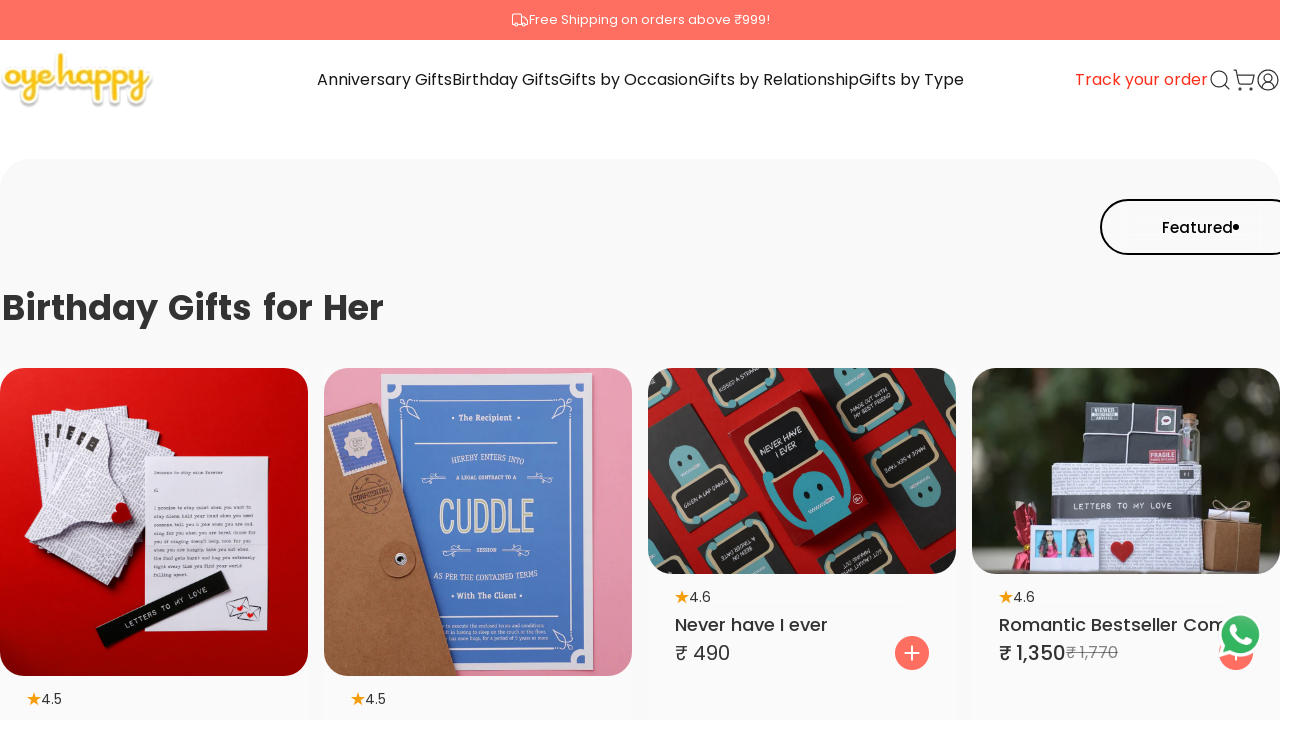

--- FILE ---
content_type: text/html; charset=utf-8
request_url: https://www.oyehappy.com/collections/birthday-gifts-for-her/on-honeymoon
body_size: 77982
content:
<!doctype html>
<html class="no-js" lang="en" dir="ltr">
<head>
  <meta charset="utf-8">
  <meta http-equiv="X-UA-Compatible" content="IE=edge,chrome=1">
  <meta name="viewport" content="width=device-width,initial-scale=1">
  <meta name="theme-color" content="#ff6f61">
  <link rel="canonical" href="https://www.oyehappy.com/collections/birthday-gifts-for-her/on-honeymoon">
  <link rel="preconnect" href="https://cdn.shopify.com" crossorigin>
  <link rel="preconnect" href="https://fonts.shopifycdn.com" crossorigin>
  
  <link rel="dns-prefetch" href="https://ajax.googleapis.com">
  <link rel="dns-prefetch" href="https://maps.googleapis.com">
  <link rel="dns-prefetch" href="https://maps.gstatic.com">
  
<link rel="shortcut icon" href="//www.oyehappy.com/cdn/shop/files/download_1_1.jpg?crop=center&height=32&v=1752131933&width=32" type="image/png" /><title>Birthday Gift for Her Online - Top 10 Bday Gifts for Women in India - 2023 &ndash; Tagged &quot;On honeymoon&quot; &ndash; Oye Happy</title><meta name="description" content="Discover the perfect birthday gift for her at Oye Happy&#39;s gift site. Our romantic gifts are personalized for her with her photos. Shop now ✓Unique Gifts"><meta property="og:site_name" content="Oye Happy">
<meta property="og:url" content="https://www.oyehappy.com/collections/birthday-gifts-for-her/on-honeymoon">
<meta property="og:title" content="Birthday Gift for Her Online - Top 10 Bday Gifts for Women in India - 2023">
<meta property="og:type" content="website">
<meta property="og:description" content="Discover the perfect birthday gift for her at Oye Happy&#39;s gift site. Our romantic gifts are personalized for her with her photos. Shop now ✓Unique Gifts"><meta name="twitter:site" content="@https://x.com/oyehappy">
<meta name="twitter:card" content="summary_large_image">
<meta name="twitter:title" content="Birthday Gift for Her Online - Top 10 Bday Gifts for Women in India - 2023">
<meta name="twitter:description" content="Discover the perfect birthday gift for her at Oye Happy&#39;s gift site. Our romantic gifts are personalized for her with her photos. Shop now ✓Unique Gifts">
<style>@font-face {
  font-family: Poppins;
  font-weight: 400;
  font-style: normal;
  font-display: swap;
  src: url("//www.oyehappy.com/cdn/fonts/poppins/poppins_n4.0ba78fa5af9b0e1a374041b3ceaadf0a43b41362.woff2") format("woff2"),
       url("//www.oyehappy.com/cdn/fonts/poppins/poppins_n4.214741a72ff2596839fc9760ee7a770386cf16ca.woff") format("woff");
}
@font-face {
  font-family: Poppins;
  font-weight: 500;
  font-style: normal;
  font-display: swap;
  src: url("//www.oyehappy.com/cdn/fonts/poppins/poppins_n5.ad5b4b72b59a00358afc706450c864c3c8323842.woff2") format("woff2"),
       url("//www.oyehappy.com/cdn/fonts/poppins/poppins_n5.33757fdf985af2d24b32fcd84c9a09224d4b2c39.woff") format("woff");
}
@font-face {
  font-family: Poppins;
  font-weight: 700;
  font-style: normal;
  font-display: swap;
  src: url("//www.oyehappy.com/cdn/fonts/poppins/poppins_n7.56758dcf284489feb014a026f3727f2f20a54626.woff2") format("woff2"),
       url("//www.oyehappy.com/cdn/fonts/poppins/poppins_n7.f34f55d9b3d3205d2cd6f64955ff4b36f0cfd8da.woff") format("woff");
}
@font-face {
  font-family: Poppins;
  font-weight: 400;
  font-style: italic;
  font-display: swap;
  src: url("//www.oyehappy.com/cdn/fonts/poppins/poppins_i4.846ad1e22474f856bd6b81ba4585a60799a9f5d2.woff2") format("woff2"),
       url("//www.oyehappy.com/cdn/fonts/poppins/poppins_i4.56b43284e8b52fc64c1fd271f289a39e8477e9ec.woff") format("woff");
}
@font-face {
  font-family: Poppins;
  font-weight: 700;
  font-style: italic;
  font-display: swap;
  src: url("//www.oyehappy.com/cdn/fonts/poppins/poppins_i7.42fd71da11e9d101e1e6c7932199f925f9eea42d.woff2") format("woff2"),
       url("//www.oyehappy.com/cdn/fonts/poppins/poppins_i7.ec8499dbd7616004e21155106d13837fff4cf556.woff") format("woff");
}
:root {
    /*! General */
    --color-base-text: 51 51 51;
    --color-base-highlight: 255 221 191;
    --color-base-background: 255 255 255;
    --color-base-button: 255 111 97;
    --color-base-button-gradient: #ff6f61;
    --color-base-button-text: 255 255 255;
    --color-keyboard-focus: 11 97 205;
    --color-shadow: 168 232 226;
    --color-price: 51 51 51;
    --color-sale-price: 51 51 51;
    --color-sale-tag: 225 29 72;
    --color-sale-tag-text: 255 255 255;
    --color-rating: 245 158 11;
    --color-review: 236 84 89;
    --color-swatch: 51 51 51;
    --color-block: 248 248 248; 
    
    --color-placeholder: 250 250 250;
    --color-success-text: 77 124 15;
    --color-success-background: 247 254 231;
    --color-error-text: 190 18 60;
    --color-error-background: 255 241 242;
    --color-info-text: 180 83 9;
    --color-info-background: 255 251 235;
    
    /*! Menu and drawers */
    --color-drawer-text: 51 51 51;
    --color-drawer-background: 255 255 255;
    --color-drawer-button-background: 51 51 51;
    --color-drawer-button-gradient: #333333;
    --color-drawer-button-text: 255 255 255;
    --color-drawer-overlay: 51 51 51;

    /*! Product card */
    --card-radius: var(--rounded-card);
    --card-border-width: 0.0rem;
    --card-border-opacity: 0.0;
    --card-shadow-opacity: 0.1;
    --card-shadow-horizontal-offset: 0.0rem;
    --card-shadow-vertical-offset: 0.0rem;

    /*! Buttons */
    --buttons-radius: var(--rounded-button);
    --buttons-border-width: 0px;
    --buttons-border-opacity: 1.0;
    --buttons-shadow-opacity: 0.0;
    --buttons-shadow-horizontal-offset: 0px;
    --buttons-shadow-vertical-offset: 0px;

    /*! Inputs */
    --inputs-radius: var(--rounded-input);
    --inputs-border-width: 0px;
    --inputs-border-opacity: 0.65;

    /*! Spacing */
    --sp-0d5: 0.125rem;
    --sp-1: 0.25rem;
    --sp-1d5: 0.375rem;
    --sp-2: 0.5rem;
    --sp-2d5: 0.625rem;
    --sp-3: 0.75rem;
    --sp-3d5: 0.875rem;
    --sp-4: 1rem;
    --sp-4d5: 1.125rem;
    --sp-5: 1.25rem;
    --sp-5d5: 1.375rem;
    --sp-6: 1.5rem;
    --sp-6d5: 1.625rem;
    --sp-7: 1.75rem;
    --sp-7d5: 1.875rem;
    --sp-8: 2rem;
    --sp-8d5: 2.125rem;
    --sp-9: 2.25rem;
    --sp-9d5: 2.375rem;
    --sp-10: 2.5rem;
    --sp-10d5: 2.625rem;
    --sp-11: 2.75rem;
    --sp-12: 3rem;
    --sp-13: 3.25rem;
    --sp-14: 3.5rem;
    --sp-15: 3.875rem;
    --sp-16: 4rem;
    --sp-18: 4.5rem;
    --sp-20: 5rem;
    --sp-23: 5.625rem;
    --sp-24: 6rem;
    --sp-28: 7rem;
    --sp-32: 8rem;
    --sp-36: 9rem;
    --sp-40: 10rem;
    --sp-44: 11rem;
    --sp-48: 12rem;
    --sp-52: 13rem;
    --sp-56: 14rem;
    --sp-60: 15rem;
    --sp-64: 16rem;
    --sp-68: 17rem;
    --sp-72: 18rem;
    --sp-80: 20rem;
    --sp-96: 24rem;
    --sp-100: 32rem;

    /*! Font family */
    --font-heading-family: Poppins, sans-serif;
    --font-heading-style: normal;
    --font-heading-weight: 700;
    --font-heading-line-height: 1;
    --font-heading-letter-spacing: 0.0em;
    

    --font-body-family: Poppins, sans-serif;
    --font-body-style: normal;
    --font-body-weight: 400;
    --font-body-line-height: 1.2;
    --font-body-letter-spacing: 0.0em;

    --font-navigation-family: var(--font-body-family);
    --font-navigation-size: clamp(0.875rem, 0.748rem + 0.3174vw, 1.125rem);
    --font-navigation-weight: 400;
    

    --font-button-family: var(--font-body-family);
    --font-button-size: clamp(0.875rem, 0.8115rem + 0.1587vw, 1.0rem);
    --font-button-weight: 500;
    

    --font-product-family: var(--font-body-family);
    --font-product-size: clamp(1.0rem, 0.873rem + 0.3175vw, 1.25rem);
    --font-product-weight: 500;
    

    /*! Font size */
    --text-3xs: 0.625rem;
    --text-2xs: 0.6875rem;
    --text-xs: 0.75rem;
    --text-2sm: 0.8125rem;
    --text-sm: 0.875rem;
    --text-base: 1.0rem;
    --text-lg: 1.125rem;
    --text-xl: 1.25rem;
    --text-2xl: 1.5rem;
    --text-3xl: 1.875rem;
    --text-4xl: 2.25rem;
    --text-5xl: 3.0rem;
    --text-6xl: 3.75rem;
    --text-7xl: 4.5rem;
    --text-8xl: 6.0rem;

    /*! Layout */
    --page-width: 1980px;
    --gap-padding: clamp(var(--sp-5), 2.526vw, var(--sp-12));
    --grid-gap: clamp(40px, 20vw, 60px);
    --page-padding: var(--sp-5);
    --page-container: min(calc(100vw - var(--scrollbar-width, 0px) - var(--page-padding) * 2), var(--page-width));
    --rounded-button: 3.75rem;
    --rounded-input: 0.75rem;
    --rounded-card: clamp(var(--sp-2d5), 1.053vw, var(--sp-5));
    --rounded-block: clamp(var(--sp-2d5), 1.053vw, var(--sp-5));

    /*! Other */
    --icon-weight: 1.5px;
  }

  @media screen and (min-width: 1024px) {
    :root {
      --page-padding: var(--sp-9);
    }
  }

  @media screen and (min-width: 1280px) {
    :root {
      --gap-padding: var(--sp-12);
      --page-padding: var(--sp-12);
      --page-container: min(calc(100vw - var(--scrollbar-width, 0px) - var(--page-padding) * 2), max(var(--page-width), 1280px));
    }
  }

  @media screen and (min-width: 1536px) {
    :root {
      --page-padding: max(var(--sp-12), 50vw - var(--scrollbar-width, 0px)/2 - var(--page-width)/2);
    }
  }
</style>
  <link rel="preload" as="font" href="//www.oyehappy.com/cdn/fonts/poppins/poppins_n4.0ba78fa5af9b0e1a374041b3ceaadf0a43b41362.woff2" type="font/woff2" crossorigin>
  

  <link rel="preload" as="font" href="//www.oyehappy.com/cdn/fonts/poppins/poppins_n7.56758dcf284489feb014a026f3727f2f20a54626.woff2" type="font/woff2" crossorigin>
  
<link href="//www.oyehappy.com/cdn/shop/t/89/assets/theme.css?v=168524360300759124781765886620" rel="stylesheet" type="text/css" media="all" /><link href="//www.oyehappy.com/cdn/shop/t/89/assets/style.css?v=82029136212188476531757578289" rel="stylesheet" type="text/css" media="all" />
  <link href="//www.oyehappy.com/cdn/shop/t/89/assets/custom.css?v=4939002055583716461766209793" rel="stylesheet" type="text/css" media="all" />
  <link href="//www.oyehappy.com/cdn/shop/t/89/assets/home-page.css?v=27290701036097257991764936083" rel="stylesheet" type="text/css" media="all" />

  <link rel="stylesheet" href="//www.oyehappy.com/cdn/shop/t/89/assets/apps.css?v=162097722211979372921747367127" media="print" fetchpriority="low" onload="this.media='all'">

  <script src="https://ajax.googleapis.com/ajax/libs/jquery/3.7.1/jquery.min.js"></script>
  <link rel="stylesheet" href="https://cdnjs.cloudflare.com/ajax/libs/font-awesome/6.4.0/css/all.min.css">
    <link href="https://cdnjs.cloudflare.com/ajax/libs/flag-icon-css/3.5.0/css/flag-icon.min.css" rel="stylesheet" />

  <script>window.performance && window.performance.mark && window.performance.mark('shopify.content_for_header.start');</script><meta id="shopify-digital-wallet" name="shopify-digital-wallet" content="/59353464994/digital_wallets/dialog">
<link rel="alternate" type="application/atom+xml" title="Feed" href="/collections/birthday-gifts-for-her/on-honeymoon.atom" />
<link rel="alternate" type="application/json+oembed" href="https://www.oyehappy.com/collections/birthday-gifts-for-her/on-honeymoon.oembed">
<script async="async" src="/checkouts/internal/preloads.js?locale=en-IN"></script>
<script id="shopify-features" type="application/json">{"accessToken":"3063c63ceae72334fe9c241550e93a21","betas":["rich-media-storefront-analytics"],"domain":"www.oyehappy.com","predictiveSearch":true,"shopId":59353464994,"locale":"en"}</script>
<script>var Shopify = Shopify || {};
Shopify.shop = "oyehappygifts.myshopify.com";
Shopify.locale = "en";
Shopify.currency = {"active":"INR","rate":"1.0"};
Shopify.country = "IN";
Shopify.theme = {"name":"Oye Happy New Theme","id":141290111138,"schema_name":"Concept","schema_version":"4.2.0","theme_store_id":2412,"role":"main"};
Shopify.theme.handle = "null";
Shopify.theme.style = {"id":null,"handle":null};
Shopify.cdnHost = "www.oyehappy.com/cdn";
Shopify.routes = Shopify.routes || {};
Shopify.routes.root = "/";</script>
<script type="module">!function(o){(o.Shopify=o.Shopify||{}).modules=!0}(window);</script>
<script>!function(o){function n(){var o=[];function n(){o.push(Array.prototype.slice.apply(arguments))}return n.q=o,n}var t=o.Shopify=o.Shopify||{};t.loadFeatures=n(),t.autoloadFeatures=n()}(window);</script>
<script id="shop-js-analytics" type="application/json">{"pageType":"collection"}</script>
<script defer="defer" async type="module" src="//www.oyehappy.com/cdn/shopifycloud/shop-js/modules/v2/client.init-shop-cart-sync_BT-GjEfc.en.esm.js"></script>
<script defer="defer" async type="module" src="//www.oyehappy.com/cdn/shopifycloud/shop-js/modules/v2/chunk.common_D58fp_Oc.esm.js"></script>
<script defer="defer" async type="module" src="//www.oyehappy.com/cdn/shopifycloud/shop-js/modules/v2/chunk.modal_xMitdFEc.esm.js"></script>
<script type="module">
  await import("//www.oyehappy.com/cdn/shopifycloud/shop-js/modules/v2/client.init-shop-cart-sync_BT-GjEfc.en.esm.js");
await import("//www.oyehappy.com/cdn/shopifycloud/shop-js/modules/v2/chunk.common_D58fp_Oc.esm.js");
await import("//www.oyehappy.com/cdn/shopifycloud/shop-js/modules/v2/chunk.modal_xMitdFEc.esm.js");

  window.Shopify.SignInWithShop?.initShopCartSync?.({"fedCMEnabled":true,"windoidEnabled":true});

</script>
<script>(function() {
  var isLoaded = false;
  function asyncLoad() {
    if (isLoaded) return;
    isLoaded = true;
    var urls = ["https:\/\/sbzstag.cirkleinc.com\/?shop=oyehappygifts.myshopify.com","https:\/\/svc.nitrocommerce.ai\/v1\/services\/shopify\/xshopify.js?_t=b5164def-13bb-45d1-91c9-364faa8485b5\u0026shop=oyehappygifts.myshopify.com","https:\/\/cdn.nfcube.com\/instafeed-a5e0681f1195aecb02c427b8a80167ef.js?shop=oyehappygifts.myshopify.com"];
    for (var i = 0; i < urls.length; i++) {
      var s = document.createElement('script');
      s.type = 'text/javascript';
      s.async = true;
      s.src = urls[i];
      var x = document.getElementsByTagName('script')[0];
      x.parentNode.insertBefore(s, x);
    }
  };
  if(window.attachEvent) {
    window.attachEvent('onload', asyncLoad);
  } else {
    window.addEventListener('load', asyncLoad, false);
  }
})();</script>
<script id="__st">var __st={"a":59353464994,"offset":19800,"reqid":"490bbff5-d6f8-4000-9f51-eb7a88b1ff22-1769039195","pageurl":"www.oyehappy.com\/collections\/birthday-gifts-for-her\/on-honeymoon","u":"3c857e4ea51e","p":"collection","rtyp":"collection","rid":293189386402};</script>
<script>window.ShopifyPaypalV4VisibilityTracking = true;</script>
<script id="captcha-bootstrap">!function(){'use strict';const t='contact',e='account',n='new_comment',o=[[t,t],['blogs',n],['comments',n],[t,'customer']],c=[[e,'customer_login'],[e,'guest_login'],[e,'recover_customer_password'],[e,'create_customer']],r=t=>t.map((([t,e])=>`form[action*='/${t}']:not([data-nocaptcha='true']) input[name='form_type'][value='${e}']`)).join(','),a=t=>()=>t?[...document.querySelectorAll(t)].map((t=>t.form)):[];function s(){const t=[...o],e=r(t);return a(e)}const i='password',u='form_key',d=['recaptcha-v3-token','g-recaptcha-response','h-captcha-response',i],f=()=>{try{return window.sessionStorage}catch{return}},m='__shopify_v',_=t=>t.elements[u];function p(t,e,n=!1){try{const o=window.sessionStorage,c=JSON.parse(o.getItem(e)),{data:r}=function(t){const{data:e,action:n}=t;return t[m]||n?{data:e,action:n}:{data:t,action:n}}(c);for(const[e,n]of Object.entries(r))t.elements[e]&&(t.elements[e].value=n);n&&o.removeItem(e)}catch(o){console.error('form repopulation failed',{error:o})}}const l='form_type',E='cptcha';function T(t){t.dataset[E]=!0}const w=window,h=w.document,L='Shopify',v='ce_forms',y='captcha';let A=!1;((t,e)=>{const n=(g='f06e6c50-85a8-45c8-87d0-21a2b65856fe',I='https://cdn.shopify.com/shopifycloud/storefront-forms-hcaptcha/ce_storefront_forms_captcha_hcaptcha.v1.5.2.iife.js',D={infoText:'Protected by hCaptcha',privacyText:'Privacy',termsText:'Terms'},(t,e,n)=>{const o=w[L][v],c=o.bindForm;if(c)return c(t,g,e,D).then(n);var r;o.q.push([[t,g,e,D],n]),r=I,A||(h.body.append(Object.assign(h.createElement('script'),{id:'captcha-provider',async:!0,src:r})),A=!0)});var g,I,D;w[L]=w[L]||{},w[L][v]=w[L][v]||{},w[L][v].q=[],w[L][y]=w[L][y]||{},w[L][y].protect=function(t,e){n(t,void 0,e),T(t)},Object.freeze(w[L][y]),function(t,e,n,w,h,L){const[v,y,A,g]=function(t,e,n){const i=e?o:[],u=t?c:[],d=[...i,...u],f=r(d),m=r(i),_=r(d.filter((([t,e])=>n.includes(e))));return[a(f),a(m),a(_),s()]}(w,h,L),I=t=>{const e=t.target;return e instanceof HTMLFormElement?e:e&&e.form},D=t=>v().includes(t);t.addEventListener('submit',(t=>{const e=I(t);if(!e)return;const n=D(e)&&!e.dataset.hcaptchaBound&&!e.dataset.recaptchaBound,o=_(e),c=g().includes(e)&&(!o||!o.value);(n||c)&&t.preventDefault(),c&&!n&&(function(t){try{if(!f())return;!function(t){const e=f();if(!e)return;const n=_(t);if(!n)return;const o=n.value;o&&e.removeItem(o)}(t);const e=Array.from(Array(32),(()=>Math.random().toString(36)[2])).join('');!function(t,e){_(t)||t.append(Object.assign(document.createElement('input'),{type:'hidden',name:u})),t.elements[u].value=e}(t,e),function(t,e){const n=f();if(!n)return;const o=[...t.querySelectorAll(`input[type='${i}']`)].map((({name:t})=>t)),c=[...d,...o],r={};for(const[a,s]of new FormData(t).entries())c.includes(a)||(r[a]=s);n.setItem(e,JSON.stringify({[m]:1,action:t.action,data:r}))}(t,e)}catch(e){console.error('failed to persist form',e)}}(e),e.submit())}));const S=(t,e)=>{t&&!t.dataset[E]&&(n(t,e.some((e=>e===t))),T(t))};for(const o of['focusin','change'])t.addEventListener(o,(t=>{const e=I(t);D(e)&&S(e,y())}));const B=e.get('form_key'),M=e.get(l),P=B&&M;t.addEventListener('DOMContentLoaded',(()=>{const t=y();if(P)for(const e of t)e.elements[l].value===M&&p(e,B);[...new Set([...A(),...v().filter((t=>'true'===t.dataset.shopifyCaptcha))])].forEach((e=>S(e,t)))}))}(h,new URLSearchParams(w.location.search),n,t,e,['guest_login'])})(!0,!0)}();</script>
<script integrity="sha256-4kQ18oKyAcykRKYeNunJcIwy7WH5gtpwJnB7kiuLZ1E=" data-source-attribution="shopify.loadfeatures" defer="defer" src="//www.oyehappy.com/cdn/shopifycloud/storefront/assets/storefront/load_feature-a0a9edcb.js" crossorigin="anonymous"></script>
<script data-source-attribution="shopify.dynamic_checkout.dynamic.init">var Shopify=Shopify||{};Shopify.PaymentButton=Shopify.PaymentButton||{isStorefrontPortableWallets:!0,init:function(){window.Shopify.PaymentButton.init=function(){};var t=document.createElement("script");t.src="https://www.oyehappy.com/cdn/shopifycloud/portable-wallets/latest/portable-wallets.en.js",t.type="module",document.head.appendChild(t)}};
</script>
<script data-source-attribution="shopify.dynamic_checkout.buyer_consent">
  function portableWalletsHideBuyerConsent(e){var t=document.getElementById("shopify-buyer-consent"),n=document.getElementById("shopify-subscription-policy-button");t&&n&&(t.classList.add("hidden"),t.setAttribute("aria-hidden","true"),n.removeEventListener("click",e))}function portableWalletsShowBuyerConsent(e){var t=document.getElementById("shopify-buyer-consent"),n=document.getElementById("shopify-subscription-policy-button");t&&n&&(t.classList.remove("hidden"),t.removeAttribute("aria-hidden"),n.addEventListener("click",e))}window.Shopify?.PaymentButton&&(window.Shopify.PaymentButton.hideBuyerConsent=portableWalletsHideBuyerConsent,window.Shopify.PaymentButton.showBuyerConsent=portableWalletsShowBuyerConsent);
</script>
<script data-source-attribution="shopify.dynamic_checkout.cart.bootstrap">document.addEventListener("DOMContentLoaded",(function(){function t(){return document.querySelector("shopify-accelerated-checkout-cart, shopify-accelerated-checkout")}if(t())Shopify.PaymentButton.init();else{new MutationObserver((function(e,n){t()&&(Shopify.PaymentButton.init(),n.disconnect())})).observe(document.body,{childList:!0,subtree:!0})}}));
</script>

<script>window.performance && window.performance.mark && window.performance.mark('shopify.content_for_header.end');</script>

  <script src="//www.oyehappy.com/cdn/shop/t/89/assets/vendor.js?v=83836565987576270061747367127" defer="defer"></script>
  <script src="//www.oyehappy.com/cdn/shop/t/89/assets/theme.js?v=104531738644741070521768633223" defer="defer"></script><script>
  document.documentElement.classList.replace('no-js', 'js');

  window.theme = window.theme || {};
  theme.routes = {
    shop_url: 'https://www.oyehappy.com',
    root_url: '/',
    cart_url: '/cart',
    cart_add_url: '/cart/add',
    cart_change_url: '/cart/change',
    cart_update_url: '/cart/update',
    search_url: '/search',
    predictive_search_url: '/search/suggest'
  };

  theme.variantStrings = {
    preOrder: "Pre-order",
    addToCart: "Add to cart",
    soldOut: "Sold Out",
    unavailable: "Unavailable",
    addToBundle: "Add to bundle",
    backInStock: "Notify me when it’s available"
  };

  theme.shippingCalculatorStrings = {
    error: "One or more errors occurred while retrieving the shipping rates:",
    notFound: "Sorry, we do not ship to your address.",
    oneResult: "There is one shipping rate for your address:",
    multipleResults: "There are multiple shipping rates for your address:"
  };

  theme.recipientFormStrings = {
    expanded: "Gift card recipient form expanded",
    collapsed: "Gift card recipient form collapsed"
  };

  theme.quickOrderListStrings = {
    itemsAdded: "[quantity] items added",
    itemAdded: "[quantity] item added",
    itemsRemoved: "[quantity] items removed",
    itemRemoved: "[quantity] item removed",
    viewCart: "View cart",
    each: "[money]\/ea",
    minError: "This item has a minimum of [min]",
    maxError: "This item has a maximum of [max]",
    stepError: "You can only add this item in increments of [step]"
  };

  theme.cartStrings = {
    error: `There was an error while updating your cart. Please try again.`,
    quantityError: `You can only add [quantity] of this item to your cart.`,
  };

  theme.dateStrings = {
    d: "d",
    day: "Day",
    days: "Days",
    h: "h",
    hour: "Hour",
    hours: "Hours",
    m: "m",
    minute: "Min",
    minutes: "Mins",
    s: "s",
    second: "Sec",
    seconds: "Secs"
  };theme.strings = {
    recentlyViewedEmpty: "Your recently viewed is empty.",
    close: "Close",
    next: "Next",
    previous: "Previous",
    qrImageAlt: "QR code — scan to redeem gift card"
  };

  theme.settings = {
    moneyFormat: "₹ {{amount_no_decimals}}",
    moneyWithCurrencyFormat: "₹ {{amount_no_decimals}}",
    currencyCodeEnabled: false,
    externalLinksNewTab: false,
    cartType: "drawer",
    isCartTemplate: false,
    pswpModule: "\/\/www.oyehappy.com\/cdn\/shop\/t\/89\/assets\/photoswipe.min.js?v=41760041872977459911747367127",
    themeName: 'Concept',
    themeVersion: '4.2.0',
    agencyId: ''
  };</script>
<script type="text/javascript">
    (function(c,l,a,r,i,t,y){
        c[a]=c[a]||function(){(c[a].q=c[a].q||[]).push(arguments)};
        t=l.createElement(r);t.async=1;t.src="https://www.clarity.ms/tag/"+i;
        y=l.getElementsByTagName(r)[0];y.parentNode.insertBefore(t,y);
    })(window, document, "clarity", "script", "mdeljlzwy7");
     
</script>
      <script type="text/javascript">
    (function(c,l,a,r,i,t,y){
        c[a]=c[a]||function(){(c[a].q=c[a].q||[]).push(arguments)};
        t=l.createElement(r);t.async=1;t.src="https://www.clarity.ms/tag/"+i;
        y=l.getElementsByTagName(r)[0];y.parentNode.insertBefore(t,y);
    })(window, document, "clarity", "script", "mdeljlzwy7");
        
</script>
<!-- BEGIN app block: shopify://apps/upload-lift/blocks/app-embed/3c98bdcb-7587-4ade-bfe4-7d8af00d05ca -->
<script src="https://assets.cloudlift.app/api/assets/upload.js?shop=oyehappygifts.myshopify.com" defer="defer"></script>

<!-- END app block --><!-- BEGIN app block: shopify://apps/quinn-shoppable-videos/blocks/app-embed/150d2781-732b-4020-a9fb-1368e974e6bb -->






<!-- BEGIN app snippet: init -->
















<script data-app="quinn">
  window.Quinn = {};
  Quinn.ab_test_enabled = false;
  Quinn.ab_test_id = "test01";
  Quinn.ab_enabled_for_widgets = ["floating","cards","story"];
  Quinn.ab_enabled_on_pages = [];
  Quinn.ab_control_group_percentage = "50";
  Quinn.embed_settings = {"quinn_atc_button_text":"Add to cart","quinn_out_of_stock_text":"Out of stock","quinn_view_product_text":"More Info","quinn_description_open_text":"Show now","quinn_description_heading_text":"Description","quinn_description_read_more":"Read more","quinn_description_read_less":"Read less","quinn_product_section_heading":"Selected Product","quinn_variant_selector_prefix":"Select","quinn_atc_button_loading":"Loading","quinn_atc_complete_toast":"Product added to cart","custom_swatch_code":"\u003cscript\u003e\u003c\/script\u003e","quinn_enable_vendor_playlist":false};
  Quinn.is_deferred_mode_enabled = null;
  Quinn.is_manual_load_enabled = null;
  Quinn.queuedScripts = [];
</script>









<script
  data-app="quinn"
>
  Quinn.shop_domain = "oyehappygifts.myshopify.com";
  Quinn.metaPrefix= "COLLECTION_293189386402_";
  Quinn.page_key = "293189386402";
  Quinn.page_type = "collection";
  Quinn.page_handle = "birthday-gifts-for-her";
  Quinn.currency_symbol = "" || "₹",
  Quinn.design_mode = false;
  Quinn.facebook_pixel_tracking = null;
  Quinn.settings = {"story":{"visibility":"both","hero_text_color":"#ffffff","hero_text":"WATCH \u0026 BUY!","hero_title":"Bestsellers","show_hero_story":true,"is_sticky":false,"website_header_identifier":"#shopify-section-header","top_offset_on_collection_mobile":"0","top_offset_on_collection_desktop":"0","top_offset_on_product_mobile":"0","top_offset_on_product_desktop":"0","top_offset_on_home_mobile":"0","top_offset_on_home_desktop":"0"},"cards":{"visibility":"both","show_first_product_price":false,"use_variant_price":false,"reviewsPlaceholder":"New Arrival","cards_heading":"","show_arrows":false},"recommendations":{"relatedBadgeText":"For you","viewedBadgeText":"Previously viewed","incartBadgeText":"In you cart","orderedBadgeText":"Previously bought","bestSellingBadgeText":"","patcBadgeText":"","headingText":"For you","headingFontFamily":"inherit","headingFontWeight":"500","headingFontSize":"24px","heading_font_color":"#00584b","rel_prod_text_color":"#ffaa22","productTitleFontFamily":"inherit","viewed_prod_text_color":"#ffe6b3","prev_viewed_prod_text_color":"#ffe6b3","incart_prod_text_color":"#cfbdfe","ordered_prod_text_color":"#c6f7d5","arrow_bg":"#00584b","arrow_color":"#ffffff"},"imaxvideo":{"visibility":"both"},"overlay":{"close_overlay_back_button":false,"change_image_on_variant_change":false,"cart_selector":"#corner-cowi-open-wrapper","swatch_selector_keys":"color","selector_types":"{\"Size\":\"size\",\"Color\":\"shade\",\"Shade\":\"shade\",\"Flavour\":\"dropdown\"}","hide_elements":"","swipe_direction":"vertical","card_swipe_direction":"vertical","prevent_header_update":false,"move_to_next_story":false,"uniform_group_overlay_ux":false,"is_muted":false,"overlay_z_index":4999,"should_open_image_overlay":false,"redirect_url":"","redirect_product_click":false,"show_media_title_in_group_overlay":false,"use_swatch_images":false,"sort_variant_by_quantity":false,"show_overlay_title_for_all_widgets":false,"disable_overlay_atc_tracking":false,"show_navigation_arrows":false,"swatch_option_ignore":"","swatch_priority_order":"","overlay_outofstock_text":"","move_to_next_video":false,"always_show_products":false},"floating":{"disable_widget":false,"floating_type":"rectangle","floating_side":"right","mobile_floating_right":"20","mobile_floating_bottom":50,"desktop_floating_right":"20","desktop_floating_bottom":80,"floating_zindex":"9999","show_circle_close_btn":true,"hide_on_rectangle_close":false,"show_after_scroll":false,"scroll_distance":"100"},"floating_tray":{"enable_widget":false,"mobile_floating_bottom":"100","desktop_floating_bottom":"100","slider_text":"REVIEWS"},"general":{"cart_provider":"auto","should_loop_overlay":true,"review_provider":"none","currency_symbol":"","show_decimal_price":false,"store_offers":"[]","show_branding":false,"branding_text_color":"#6D7278","show_overlay_branding":false,"overlay_branding_text_color":"#FFFFF","show_video_watermark":false,"video_watermark_text_color":"#6D7278","checkout_video_tagging":false,"is_market_enabled":false,"default_market_country_code":"","gaid":"","fbid":"","shopflowid":"","storeLogoUrl":"","vlpFontScript":"","storeCDNPrefix":"","enable_quinn_cdn":false,"disable_ga_events":false,"disable_fb_events":false,"network_interceptor":false,"tracking_injection":true,"disable_vibrations":false,"enable_translation":false,"prevent_price_round":false,"swap_currency_symbol":false},"customiser":{"card_cutoff_price":"true","review_provider":"none","video_cutoff_price_visibility":"true","primaryBtn_title":"Shop now","tertiaryBtn_title":"More info","tertiaryBtn_visibility":"true","secondaryBtn_title":"Add to cart","popup_text":"Watch \u0026 Buy","popup_size":"Small","floating_tray_text":"","floating_tray_bottom_height":"50px"},"checkout":{"ab_enabled":false,"ab_test_id":""},"clp":{"button_position":"top_right","z_index":"9999","vertical_offset":"10","horizontal_offset":"10","button_text":"Quick view"},"analytics":{"disable_atc_analytics_view":false,"disable_order_analytics_view":false,"disable_cta_analytics_view":true},"enable_interceptor":false,"cart_tracking":false,"ab_testing":false,"ab_testing_id":"test01","show_ab_testing_analytics":false,"ab_control_group_percentage":"50","calc_net_speed":false,"enable_gif":false,"subscription":{"plan_name":"FREE"},"forced_disabled":false,"setupCompleted":true,"events":["quinn_events_product_view","quinn_events_overlay_open","quinn_events_overlay_close","quinn_events_system_action","quinn_events_custom_action","quinn_events_overlay_media_interaction","quinn_events_overlay_swipe","quinn_events_widget_impression","quinn_events_page_view","quinn_events_page_scroll","quinn_events_cta_clicked"],"ab_enabled_on_pages":[],"ab_enabled_for_widgets":[],"onboarding":{"signupCompleted":true,"subscribed":true},"pallet":{"--quinn-primary-text-color":"#fff","--quinn-primary-color":"#000","--quinn-primary-border-color":"#000","--quinn-secondary-text-color":"#ffffff","--quinn-secondary-color":"#ec545a","--quinn-secondary-border-color":"#ec545a","--quinn-story-outline-color":"#ec545a","--quinn-story-title-color":"#000000","--quinn-cart-checkout-btn-bg-color":"#fff","--quinn-cart-checkout-btn-color":"#000","--quinn-cart-checkout-border-color":"#eee"}};
  Quinn.version = "quinn-live-1-475";
  Quinn.pallet = null;
  Quinn.functions = {};
    Quinn.utils = {};
    Quinn.app_id = "5905719";
  Quinn.page_widgets = [];
    Quinn.timestamp = Date.now();
    Quinn.Events = {};
    Quinn.CUSTOM_QUINN_EVENTS = {};
    Quinn.appType  = 'shopify';
    Quinn.sft = "daf2c8d8f61745252a30b1ba6203c553";
  Quinn.cdn = "@@www.oyehappy.com@cdn@shop@files@quinn-live.bundle.js?v=42895";
  Quinn.view_threshold_miliseconds = 0;
  console.log("%cShoppable videos powered by quinn.live", "font-size: 1.2em; font-weight: bolder; text-shadow: #000 1px 1px; background-color: #0388fc; padding: 10px 10%; color: #fff; text-align: center;")
    console.log(`%cversion: ${
      Quinn.version
    }`, "font-size: 1em; font-weight: bolder;")
    localStorage.setItem("_quinn-shop-domain", Quinn.shop_domain);
    Quinn.themeSettings = {"logo":"\/\/www.oyehappy.com\/cdn\/shop\/files\/logo_57c3bddb-7efc-4645-a778-f7161100b32d.png?v=1747370117","white_logo":null,"logo_width":155,"logo_mobile":"\/\/www.oyehappy.com\/cdn\/shop\/files\/logo_57c3bddb-7efc-4645-a778-f7161100b32d.png?v=1747370117","white_logo_mobile":null,"logo_width_mobile":70,"favicon":"\/\/www.oyehappy.com\/cdn\/shop\/files\/download_1_1.jpg?v=1752131933","color_text":"#333333","color_background":"#ffffff","color_highlight":"#ffddbf","color_keyboard_focus":"#0b61cd","color_shadow":"#a8e8e2","color_image_background":"#fafafa","color_block_background":"#F8F8F8","color_price":"#333333","color_sale_price":"#333333","color_sale_tag":"#e11d48","color_sale_tag_text":"#ffffff","color_swatch":"#333333","color_rating":"#f59e0b","color_review":"#ec5459","color_button_text":"#ffffff","color_button_background":"#ff6f61","color_button_gradient":"","color_drawer_text":"#333333","color_drawer_background":"#ffffff","color_drawer_button_text":"#ffffff","color_drawer_button_background":"#333333","color_drawer_button_gradient":"","color_drawer_overlay":"#333333","color_success_text":"#4d7c0f","color_success_background":"#f7fee7","color_error_text":"#be123c","color_error_background":"#fff1f2","color_info_text":"#b45309","color_info_background":"#fffbeb","type_header_font":{"error":"json not allowed for this object"},"type_header_line_height":1,"type_header_spacing":0,"type_header_capitalize":false,"type_body_font":{"error":"json not allowed for this object"},"type_body_size":16,"type_body_line_height":1.2,"type_body_spacing":0,"type_navigation_font":"body","type_navigation_weight":"400","type_navigation_size":16,"type_navigation_capitalize":false,"type_button_font":"body","type_button_weight":"500","type_button_size":16,"type_button_capitalize":false,"type_product_font":"body","type_product_weight":"500","type_product_size":16,"type_product_capitalize":false,"icon_weight":1.5,"page_width":1980,"rounded_button":"round","rounded_input":"round-slight","rounded_swatch":"round","rounded_card":"round","rounded_block":"round","enable_page_transition":false,"enable_lazy_image":false,"buttons_hover":"none","buttons_border_thickness":0,"buttons_border_opacity":100,"buttons_shadow_opacity":0,"buttons_shadow_horizontal_offset":0,"buttons_shadow_vertical_offset":0,"inputs_border_thickness":0,"inputs_border_opacity":65,"card_style":"card","card_text_alignment":"left","card_border_thickness":0,"card_border_opacity":0,"card_shadow_opacity":10,"card_shadow_horizontal_offset":0,"card_shadow_vertical_offset":0,"currency_code_enabled":false,"swatch_config":"","swatch_image_tooltip":true,"product_image_ratio":"square","product_image_fill":false,"product_vendor":false,"product_secondary_image":false,"product_rating":true,"product_countdown":false,"product_quick_add":false,"product_quick_view":false,"product_color_swatches":true,"product_max_color_swatches":4,"product_color_swatch_type":"file","product_save_amount":false,"product_save_type":"percent","product_icon_list_metafield":"","product_icon_list":true,"product_icon_list_max":3,"product_icon_list_carousel":false,"product_disable_collection_portion":false,"standard_message":"Delivery by Monday - Tuesday","priorty_message":"Delivery by Saturday - Monday","cutofftime":16,"holiday":"01-01-2026,\n15-01-2026,\n26-01-2026,\n19-03-2026,\n15-08-2026,\n14-09-2026,\n02-10-2026,\n20-10-2026,\n08-11-2026","sunday_working_chk":false,"sunday_working_chk_priorty":false,"days_extand":1,"cart_type":"drawer","cart_icon":"cart","enable_search":true,"predictive_search_enabled":true,"predictive_search_limit":3,"predictive_search_recommendation":"","predictive_search_show_vendor":false,"predictive_search_show_price":true,"typewriter_effect_enabled":false,"typewriter_starter_text":"","social_facebook_link":"https:\/\/www.facebook.com\/oyehappy","social_twitter_link":"https:\/\/x.com\/oyehappy","social_instagram_link":"https:\/\/www.instagram.com\/oye_happy","social_youtube_link":"http:\/\/www.youtube.com\/@OyeHappyohho","social_tiktok_link":"https:\/\/www.tiktok.com\/@oyehappy1","social_snapchat_link":"","social_pinterest_link":"","social_tumblr_link":"","social_linkedin_link":"","social_vimeo_link":"","share_facebook":true,"share_twitter":true,"share_pinterest":true,"share_telegram":false,"share_whatsapp":false,"share_email":true,"preload_links":true,"external_links_new_tab":false,"enable_tab_attention":false,"tab_attention_message_1":"Something we said?","tab_attention_message_2":"We're still here!","tab_attention_message_delay":3,"checkout_logo_position":"left","checkout_logo_size":"small","checkout_body_background_color":"#ffffff","checkout_input_background_color_mode":"white","checkout_sidebar_background_color":"#fafafa","checkout_heading_font":"-apple-system, BlinkMacSystemFont, 'Segoe UI', Roboto, Helvetica, Arial, sans-serif, 'Apple Color Emoji', 'Segoe UI Emoji', 'Segoe UI Symbol'","checkout_body_font":"-apple-system, BlinkMacSystemFont, 'Segoe UI', Roboto, Helvetica, Arial, sans-serif, 'Apple Color Emoji', 'Segoe UI Emoji', 'Segoe UI Symbol'","checkout_accent_color":"#111111","checkout_button_color":"#111111","checkout_error_color":"#ff6d6d","color_customer_rating":"#be123c","customer_layout":"customer_area"};
</script>

<script data-app="quinn">
  Quinn.cdn = Quinn.cdn.replace(/@/g, '/').split('/').slice(0, -1).join('/') + '/';
  Quinn.isNewApp = true;
</script>


<style>
  :root {
    --quinn_loader_color: #e6e4eb;
  }
</style>
<script data-app="quinn">
  if (!window.quinnExtensionCdnUrl) {
    const quinnOverlayUrl = 'https://cdn.shopify.com/extensions/019bda4b-ad62-7ff6-abfe-327deeeff5da/quinn-live-1-475/assets/quinn-overlay.bundle.js';
    const quinnExtensionUrl = quinnOverlayUrl.split('/');
    quinnExtensionUrl.pop();
    window.quinnExtensionCdnUrl = quinnExtensionUrl.join('/') + '/';
  }
  document.addEventListener('DOMContentLoaded', () => {
    if (Quinn.functions && Quinn.functions.UPDATE_APP_CART) {
      Quinn.functions.UPDATE_APP_CART();
    }
  });
</script>
<script></script>
<script></script>
<script>window.OPEN_CART = () => {
 document.querySelector('a[href="/cart"]').click() 
}</script>


<!-- END app snippet -->

<!-- BEGIN app snippet: asset -->




<script
      src="https://cdn.shopify.com/extensions/019bda4b-ad62-7ff6-abfe-327deeeff5da/quinn-live-1-475/assets/quinn-live.bundle.js"
      defer="defer"
      data-app="quinn"
      type="module"
    ></script><!-- END app snippet -->

<!-- BEGIN app snippet: asset -->




<script data-app="quinn">
    Quinn.overlay_url = "https://cdn.shopify.com/extensions/019bda4b-ad62-7ff6-abfe-327deeeff5da/quinn-live-1-475/assets/quinn-overlay.bundle.js";
  </script><!-- END app snippet -->
<!-- BEGIN app snippet: asset -->




<script
      src="https://cdn.shopify.com/extensions/019bda4b-ad62-7ff6-abfe-327deeeff5da/quinn-live-1-475/assets/quinn-vendor.bundle.js"
      defer="defer"
      data-app="quinn"
      type="module"
    ></script><!-- END app snippet -->
<!-- BEGIN app snippet: asset -->




<script
      src="https://cdn.shopify.com/extensions/019bda4b-ad62-7ff6-abfe-327deeeff5da/quinn-live-1-475/assets/OverlayCarouselBody-svelte.js"
      defer="defer"
      data-app="quinn"
      type="module"
    ></script><!-- END app snippet -->
<!-- BEGIN app snippet: asset -->




<script data-app="quinn">
    Quinn.location_url = "https://cdn.shopify.com/extensions/019bda4b-ad62-7ff6-abfe-327deeeff5da/quinn-live-1-475/assets/quinn-location.bundle.js";
  </script><!-- END app snippet -->
<!-- BEGIN app snippet: overlay -->






















<!-- END app snippet -->

<!-- BEGIN app snippet: asset -->




<script data-app="quinn">
    Quinn.chunk_overlay_info_variants_url = "https://cdn.shopify.com/extensions/019bda4b-ad62-7ff6-abfe-327deeeff5da/quinn-live-1-475/assets/OverlayInfoVariants-svelte.js";
  </script><!-- END app snippet -->
<!-- BEGIN app snippet: asset -->




<script data-app="quinn">
    Quinn.chunk_overlay_variants_url = "https://cdn.shopify.com/extensions/019bda4b-ad62-7ff6-abfe-327deeeff5da/quinn-live-1-475/assets/OverlayInfoVariants-svelte.js";
  </script><!-- END app snippet -->
<!-- BEGIN app snippet: asset -->




<script data-app="quinn">
    Quinn.chunk_overlay_video_url = "https://cdn.shopify.com/extensions/019bda4b-ad62-7ff6-abfe-327deeeff5da/quinn-live-1-475/assets/OverlayVideo-svelte.js";
  </script><!-- END app snippet -->
<!-- BEGIN app snippet: asset -->




<script data-app="quinn">
    Quinn.chunk_overlay_volume_btn_url = "https://cdn.shopify.com/extensions/019bda4b-ad62-7ff6-abfe-327deeeff5da/quinn-live-1-475/assets/VolumeButton-svelte.js";
  </script><!-- END app snippet -->
<!-- BEGIN app snippet: asset -->




<script data-app="quinn">
    Quinn.chunk_overlay_info_variants_url = "https://cdn.shopify.com/extensions/019bda4b-ad62-7ff6-abfe-327deeeff5da/quinn-live-1-475/assets/OverlayInfoVariants-svelte.js";
  </script><!-- END app snippet -->
<!-- BEGIN app snippet: asset -->




<script data-app="quinn">
    Quinn.chunk_overlay_cart_btn_url = "https://cdn.shopify.com/extensions/019bda4b-ad62-7ff6-abfe-327deeeff5da/quinn-live-1-475/assets/CartButton-svelte.js";
  </script><!-- END app snippet -->
<!-- BEGIN app snippet: asset -->




<script data-app="quinn">
    Quinn.chunk_overlay_video_group_url = "https://cdn.shopify.com/extensions/019bda4b-ad62-7ff6-abfe-327deeeff5da/quinn-live-1-475/assets/OverlayVideoGroup-svelte.js";
  </script><!-- END app snippet -->
<!-- BEGIN app snippet: asset -->




<script data-app="quinn">
    Quinn.chunk_overlay_info_products_url = "https://cdn.shopify.com/extensions/019bda4b-ad62-7ff6-abfe-327deeeff5da/quinn-live-1-475/assets/OverlayInfoProducts-svelte.js";
  </script><!-- END app snippet -->
<!-- BEGIN app snippet: asset -->




<script data-app="quinn">
    Quinn.chunk_overlay_mobile_products_container_url = "https://cdn.shopify.com/extensions/019bda4b-ad62-7ff6-abfe-327deeeff5da/quinn-live-1-475/assets/OverlayMobileProductsContainer-svelte.js";
  </script><!-- END app snippet -->
<!-- BEGIN app snippet: asset -->




<script data-app="quinn">
    Quinn.chunk_overlay_info_product_images_url = "https://cdn.shopify.com/extensions/019bda4b-ad62-7ff6-abfe-327deeeff5da/quinn-live-1-475/assets/OverlayInfoProductImages-svelte.js";
  </script><!-- END app snippet -->
<!-- BEGIN app snippet: asset -->




<script data-app="quinn">
    Quinn.chunk_overlay_info_product_description_url = "https://cdn.shopify.com/extensions/019bda4b-ad62-7ff6-abfe-327deeeff5da/quinn-live-1-475/assets/OverlayInfoProductDescription-svelte.js";
  </script><!-- END app snippet -->
<!-- BEGIN app snippet: network-intercepter --><script>
  const origFetch = window.fetch;
  window.fetch = async (...args) => {
    let [url, payload] = args;

    if (!url) {
      return origFetch(...args);
    }

    if (url instanceof Request) {
      url = url.url; // Extract the URL string from the Request object
    } else if (url instanceof URL) {
      url = url.toString(); // Convert URL object to string
    }

    if (url.includes('/cart/add')) {
      if (payload && payload.body) {
        const formData = payload.body;

        // Case 1: Handle FormData
        if (formData instanceof FormData) {
          formData.delete('properties[_y]');
        }
        // Case 2: Handle JSON string
        else if (typeof formData === 'string') {
          try {
            const parsedData = JSON.parse(formData);
            if (parsedData.items) {
              parsedData.items.forEach((item) => {
                if (item.properties && item.properties['_y']) {
                  delete item.properties['_y'];
                }
              });
            }
            payload.body = JSON.stringify(parsedData);
          } catch (e) {}
        }
        // Case 3: Handle plain object
        else if (typeof formData === 'object') {
          if (formData.items) {
            formData.items.forEach((item) => {
              if (item.properties && item.properties['_y']) {
                delete item.properties['_y'];
              }
            });
          }
        }
      }
    }

    const response = await origFetch(...args);
    if (Quinn && typeof Quinn.interceptorCallback?.Fetch === 'function') {
      Quinn.interceptorCallback.Fetch(response.url, response, origFetch);
    }
    quinnSyncCart(url);

    return response;
  };
  function quinnSyncCart(url) {
    if (!url) return;
    if (
      (url.includes('/cart/add') || url.includes('/cart/update') || url.includes('/cart/change')) &&
      window.Quinn &&
      window.Quinn.overlayController
    ) {
      console.log('quinnSyncCart');
      Quinn.overlayController.controller.dispatchEvent({ events: ['UPDATE_CART_COUNT'] });
    }
  }
  (function (XHR) {
    let send = XHR.prototype.send;
    XHR.prototype.send = function (data) {
      let oldOnReadyStateChange;

      function onReadyStateChange() {
        if (this.readyState === 4 && Quinn.interceptorCallback) {
          Quinn.interceptorCallback.XHR(this._url, this.response, XHR);
        }
        quinnSyncCart(this._url);
        if (oldOnReadyStateChange) oldOnReadyStateChange();
      }

      if (this._url && this._url.includes('/cart/add')) {
        // Case 1: Handle FormData
        if (data instanceof FormData) {
          data.delete('properties[_y]');
        }
        // Case 2: Handle JSON string
        else if (typeof data === 'string') {
          try {
            const parsedData = JSON.parse(data);
            if (parsedData.items) {
              parsedData.items.forEach((item) => {
                if (item.properties && item.properties['_y']) {
                  delete item.properties['_y'];
                }
              });
            }
            payload.body = JSON.stringify(parsedData);
          } catch (e) {}
        }
        // Case 3: Handle plain object
        else if (typeof data === 'object') {
          if (data.items) {
            data.items.forEach((item) => {
              if (item.properties && item.properties['_y']) {
                delete item.properties['_y'];
              }
            });
          }
        }
      }

      /* Set xhr.noIntercept to true to disable the interceptor for a particular call */
      if (!this.noIntercept) {
        if (this.addEventListener) {
          this.addEventListener('readystatechange', onReadyStateChange, false);
        } else {
          oldOnReadyStateChange = this.onreadystatechange;
          this.onreadystatechange = onReadyStateChange;
        }
      }
      send.call(this, data);
    };
  })(XMLHttpRequest);
</script>
<!-- END app snippet -->


  <!-- BEGIN app snippet: asset -->




<script
      src="https://cdn.shopify.com/extensions/019bda4b-ad62-7ff6-abfe-327deeeff5da/quinn-live-1-475/assets/quinn-floating.bundle.js"
      defer="defer"
      data-app="quinn"
      type="module"
    ></script><!-- END app snippet -->
  <!-- BEGIN app snippet: floating -->



























<!-- END app snippet -->


<!-- BEGIN app snippet: remove-skeleton --><script>
  if (!window.Quinn) {
    const els = document.querySelectorAll('[id^=quinn]');
    const els2 = document.querySelectorAll('[class^=quinn]');
    els.forEach((el) => {
      el.remove();
    });
    els2.forEach((el) => {
      el.remove();
    });
  }
</script>
<!-- END app snippet -->

<!-- END app block --><!-- BEGIN app block: shopify://apps/bitespeed-whatsapp-marketing/blocks/app-embed/9efdb9ca-2d01-4a12-b1ac-02679fe0f6fc --><script defer src="https://unpkg.com/axios/dist/axios.min.js"></script>
<script async src="https://cdnjs.cloudflare.com/ajax/libs/uuid/8.3.2/uuid.min.js"></script>




<!-- BEGIN app snippet: optin-triggers-middleware --><script
  type="text/javascript"
  name="BSPD-SHOPIFY-VARS"
>
  var BspdCurrentCart = {"note":null,"attributes":{},"original_total_price":0,"total_price":0,"total_discount":0,"total_weight":0.0,"item_count":0,"items":[],"requires_shipping":false,"currency":"INR","items_subtotal_price":0,"cart_level_discount_applications":[],"checkout_charge_amount":0};
  var BspdCurrentProduct = null;
  var BspdCurrentCollection = {"id":293189386402,"handle":"birthday-gifts-for-her","updated_at":"2026-01-21T17:48:45+05:30","published_at":"2023-06-06T10:46:47+05:30","sort_order":"manual","template_suffix":"","published_scope":"web","title":"Birthday Gifts for Her","body_html":""};

  var BSPD_CART_DATA_LOCAL_KEY = 'bspdCartData';
  var BSPD_LAST_VISIT_COUNT_LOCAL_KEY = 'bspdLastUserVisitCount';
  var BSPD_LAST_VISITED_PRODUCT = 'bspdLastVisitedProduct';
  var BSPD_LAST_VISITED_COLLECTION = 'bspdLastVisitedCollection';
  var BspdLastVisitedProduct = null,
    BspdLastVisitedCollection = null;

  var Asdf =
    "[base64]";

  function bspdGetBarCookie(name) {
    const value = "; " + document.cookie;
    const parts = value.split("; " + name + "=");
    if (parts.length === 2) {
      return parts.pop().split(";").shift();
    }
    return null;
  }
  function bspdSetBarCookie(name, value, days) {
    const expires = new Date();

    expires.setTime(expires.getTime() + days * 24 * 60 * 60 * 1000);
    document.cookie = name + "=" + value + ";expires=" + expires.toUTCString() + ";path=/";
  }

  function trackLastVisitedProductAndCollection() {
    if (BspdCurrentProduct) {
      // check cookies for last visited product details (product id)
      const lastVisitedProduct = bspdGetBarCookie(BSPD_LAST_VISITED_PRODUCT);
      if (lastVisitedProduct) {
        BspdLastVisitedProduct = lastVisitedProduct;

        if (BspdCurrentProduct?.id !== BspdLastVisitedProduct) {
          // set the cookie again
          bspdSetBarCookie(BSPD_LAST_VISITED_PRODUCT, BspdCurrentProduct?.id, 300);
        }
      } else if (BspdCurrentProduct && BspdCurrentProduct?.id) {
        // set the cookie
        bspdSetBarCookie(BSPD_LAST_VISITED_PRODUCT, BspdCurrentProduct?.id, 300);
      }
    }

    if (BspdCurrentCollection) {
      // check cookies for last visited collection details (collection id)
      const lastVisitedCollection = bspdGetBarCookie(BSPD_LAST_VISITED_COLLECTION);
      if (lastVisitedCollection) {
        BspdLastVisitedCollection = lastVisitedCollection;

        if (BspdCurrentCollection?.id !== BspdLastVisitedCollection) {
          // set the cookie again
          bspdSetBarCookie(BSPD_LAST_VISITED_COLLECTION, BspdCurrentCollection?.id, 300);
        }
      } else if (BspdCurrentCollection && BspdCurrentCollection?.id) {
        // set the cookie
        bspdSetBarCookie(BSPD_LAST_VISITED_COLLECTION, BspdCurrentCollection?.id, 300);
      }
    }
  }

  /**
   * method that stores a entry whenever the user visits any of the page
   * and increments the count by 1
   * the data schema looks like
   * {
   *    [DATE]: {
   *      date: string
   *      route: {
   *       [ROUTE]: number
   *      }
   *      count: number
   *    }
   * }
   *
   * this will be a json object whose key will be the date and value will be the object
   * and will be stored in local-storage
   */
  function trackLastVisitedCount() {
    const date = new Date();
    const dateString = date.toISOString().split("T")[0];

    let lastVisitedCount = JSON.parse(localStorage.getItem(BSPD_LAST_VISIT_COUNT_LOCAL_KEY)) || {};

    if (lastVisitedCount[dateString]) {
      lastVisitedCount[dateString].count += 1;

      // also update route
      const route = window.location.pathname;

      if (lastVisitedCount[dateString].route[route]) {
        lastVisitedCount[dateString].route[route] += 1;
      } else {
        lastVisitedCount[dateString].route[route] = 1;
      }
    } else {
      const route = window.location.pathname;

      lastVisitedCount[dateString] = {
        date: dateString,
        route: {
          [route]: 1,
        },
        count: 1,
      };
    }

    localStorage.setItem(BSPD_LAST_VISIT_COUNT_LOCAL_KEY, JSON.stringify(lastVisitedCount));
  }

  /**
   * this method keeps a track of the current cart activity
   * if there are any changes by the user, this will track those changes
   * and making changes on storing it safely
   */
  const storeCartData = () => {
    function syncCart() {
      const oldCart = JSON.parse(localStorage.getItem(BSPD_CART_DATA_LOCAL_KEY) || "{}");

      if (BspdCurrentCart?.item_count !== oldCart?.item_count) {
        localStorage.setItem(BSPD_CART_DATA_LOCAL_KEY, JSON.stringify(BspdCurrentCart));
      }
    }
    syncCart();

    async function emitCartChanges() {
      try {
        const response = await fetch("/cart.js")
          .then((res) => res.json())
          .then((newCart) => {
            const oldCart = JSON.parse(localStorage.getItem(BSPD_CART_DATA_LOCAL_KEY) || "{}");

            if (newCart?.item_count !== oldCart?.item_count) {
              localStorage.setItem(BSPD_CART_DATA_LOCAL_KEY, JSON.stringify(newCart));
            }
          })
          .catch(() => {});
      } catch (error) {}
    }

    // track changes in cart.js, on change store the cart data
    const cartObserver = new PerformanceObserver((list) => {
      list.getEntries().forEach((entry) => {
        const isValidRequestType = ["xmlhttprequest", "fetch"].includes(entry.initiatorType);
        const isCartChangeRequest = /\/cart\//.test(entry.name);

        if (isValidRequestType && isCartChangeRequest) {
          emitCartChanges();
        }
      });
    });
    cartObserver.observe({ entryTypes: ["resource"] });
  };

  function execute() {
    trackLastVisitedProductAndCollection();
    trackLastVisitedCount();

    storeCartData();
  }
  execute();
</script>
<!-- END app snippet -->




  <script defer src="https://cdn.shopify.com/extensions/019be093-f082-73c5-b02a-c27225fa6615/bitespeed-popups-1045/assets/bitespeed-popups-min.js" />




  <!-- BEGIN app snippet: bitespeed-analytics --><script name="bitespeed-variable" type="text/javascript">
  const dummyBitespeedVar = 'dummyBitespeedVar';
</script>

<script
  name="bitespeed-analytics"
  type="text/javascript"
>
  const getcookieGlobalAnal = (cookie) => {
    let cookieJson = {};
    document.cookie.split(';').forEach(function (el) {
      let [k, v] = el.split('=');
      cookieJson[k.trim()] = v;
    });
    return cookieJson[cookie];
  };

  const setCookieGlobalAnal = (cookie, value, days, hours) => {
    let expires = '';
    if (days) {
      let date = new Date();
      date.setTime(date.getTime() + days * hours * 60 * 60 * 1000);
      expires = '; expires=' + date.toUTCString();
    }
    document.cookie = cookie + '=' + (value || '') + expires + '; path=/';
  };

  document.addEventListener('DOMContentLoaded', function () {
    const getIsMultichannelAnal = async () => {
      try {
        // TODO_sobhan
        // var indexOfwww = location.hostname.indexOf('www');
        // var shopDomainStripped = indexOfwww === -1 ? '.' + location.hostname : location.hostname.substr(indexOfwww + 3);
        // var globalShopUrl = indexOfwww === -1 ? location.hostname : location.hostname.substr(indexOfwww + 4);
        // let res = await fetch(`https://app.bitespeed.co/database/popups/isMultichannel?shopDomain=${globalShopUrl}`, {
        //   method: 'GET',
        //   headers: {
        //     'Access-Control-Allow-Origin': '*',
        //   },
        // });
        // if (!res.ok) {
        //   throw new Error(`HTTP error! status: ${res.status}`);
        // }
        // let data = await res.json();
        // console.log(data);
        // return data.isMultichannel || true;
        return true;
      } catch (error) {
        console.log(error);
      }
    };

    async function checkMultichannel() {
      console.log('in checkMultichannel');
      const isMultichannel = await getIsMultichannelAnal();
      if (isMultichannel) {
        setCookieGlobalAnal('isMultiChannel', isMultichannel, 1, 1);
      } else {
        setCookieGlobalAnal('isMultiChannel', isMultichannel, 1, 1);
      }
      console.log('Setting is multichannel from anal file to ', isMultichannel);
    }

    (async function () {
      let refb = String(getcookieGlobalAnal('refb'));
      let ssid = String(getcookieGlobalAnal('ssid'));
      if (refb === null || refb === '' || refb === undefined || refb === 'undefined') {
        var refbnew = createRef();
      }
      if (ssid === null || ssid === '' || ssid === undefined || ssid === 'undefined') {
        var ssidnew = await createSsid();
      }
      if (!getcookieGlobalAnal('isMultiChannel')) {
        console.log('isMultichannel not found in local making BE call Anal file');
        await checkMultichannel();
      }
    })();
  });

  const DBURL = 'https://app.bitespeed.co/database';
  var indexOfwww = location.hostname.indexOf('www');
  var shopDomainStripped = indexOfwww === -1 ? '.' + location.hostname : location.hostname.substr(indexOfwww + 3);
  function getCookie(name) {
    var value = '; ' + document.cookie;
    var parts = value.split('; ' + name + '=');
    if (parts.length == 2) return parts.pop().split(';').shift();
  }

  function createRef() {
    let uuid = create_UUID();
    document.cookie =
      'refb=' +
      uuid +
      ';expires=' +
      new Date(new Date().setFullYear(new Date().getFullYear() + 10)) +
      ';domain=' +
      shopDomainStripped +
      '; path=/';
    return uuid;
  }

  async function createSsid() {
    let uuid = create_UUID();
    document.cookie = 'ssid=' + uuid + ';domain=' + shopDomainStripped + '; path=/';
    return uuid;
  }

  function create_UUID() {
    var dt = new Date().getTime();
    var uuid = 'xxxxxxxx-xxxx-4xxx-yxxx-xxxxxxxxxxxx'.replace(/[xy]/g, function (c) {
      var r = (dt + Math.random() * 16) % 16 | 0;
      dt = Math.floor(dt / 16);
      return (c == 'x' ? r : (r & 0x3) | 0x8).toString(16);
    });
    return uuid;
  }

  function lookForCart() {
    let contactIdBitespeed = getcookieGlobalAnal('contactIdBitespeed');
    let contactIdRzp = getcookieGlobalAnal('rzp_unified_session_id');

    var myCookie = getcookieGlobalAnal('cart');

    const currentTimestamp = new Date().getTime();
    const recentlyCartCreatedAt = getcookieGlobalAnal('bspd_cart_created_at');

    if (myCookie && !getcookieGlobalAnal(`${myCookie}`) && !recentlyCartCreatedAt) {
      document.cookie = `bspd_cart_created_at=${currentTimestamp}` + ';domain=' + shopDomainStripped + '; path=/';
    } else if (!myCookie && recentlyCartCreatedAt) {
      // reseting the cart created at cookie if it exists
      document.cookie =
        `bspd_last_cart_created_at=${recentlyCartCreatedAt}` + ';domain=' + shopDomainStripped + '; path=/';
      document.cookie = `bspd_cart_created_at=;domain=${shopDomainStripped}; path=/; expires=Thu, 01 Jan 1970 00:00:00 GMT`;
    }

    if (
      (contactIdBitespeed === null ||
        contactIdBitespeed === '' ||
        contactIdBitespeed === undefined ||
        contactIdBitespeed === 'undefined') &&
      (contactIdRzp === null || contactIdRzp === '' || contactIdRzp === undefined || contactIdRzp === 'undefined')
    )
      return;

    let lastTrackedCart = getcookieGlobalAnal('last_tracked_cart_event');
    let lastTrackedCartLineItemsCnt = getcookieGlobalAnal('last_tracked_cart_line_items_cnt');

    if (myCookie && shopDomainStripped.includes('.neonattack.com')) {
      clearInterval(intervalId);

      if (!recentlyCartCreatedAt) {
        document.cookie = `bspd_cart_created_at=${currentTimestamp}` + ';domain=' + shopDomainStripped + '; path=/';
      }

      const cartData = cart; // a global variable, as of now only on neonattack.com (hardikecommerce.myshopify.com)

      if (myCookie !== lastTrackedCart || Number(lastTrackedCartLineItemsCnt) !== cartData.item_count) {
        document.cookie = `${myCookie}=true` + ';domain=' + shopDomainStripped + '; path=/';

        document.cookie = `last_tracked_cart_event=${myCookie}` + ';domain=' + shopDomainStripped + '; path=/';
        document.cookie =
          `last_tracked_cart_line_items_cnt=${cartData.item_count}` + ';domain=' + shopDomainStripped + '; path=/';

        sendToWebhook(myCookie, cartData);
      }
    } else if (myCookie) {
      clearInterval(intervalId);

      if (!getcookieGlobalAnal(`${myCookie}`)) {
        document.cookie = `${myCookie}=true` + ';domain=' + shopDomainStripped + '; path=/';

        sendToWebhook(myCookie);
      }
    }
  }

  function sendToWebhook(cartToken, cartData = {}) {
    let axiosConfig = {
      headers: {
        'Access-Control-Allow-Origin': '*',
        'Access-Control-Allow-Headers': '*',
        'Content-Type': 'application/json',
      },
    };

    let refb = getcookieGlobalAnal('refb');

    if (refb === null || refb === '' || refb === undefined || refb === 'undefined') {
    } else {
      const userAgent = navigator.userAgent;

      let lineItems = [];

      if (shopDomainStripped.includes('.neonattack.com') && cartData && cartData?.items) {
        lineItems = cartData.items?.map((item) => {
          return {
            product_id: item.product_id,
            variant_id: item.id,
            price: item.price,
            quantity: item.quantity,
            sku: item.sku,
            title: item.title,
            vendor: item.vendor,
          };
        });
      }

      var postData = {
        at: new Date(),
        type: 'cartCreated',
        event: {
          cartToken: cartToken,
        },
        page_url: window.location.href,
        id: String(refb),
        shopifyShopDomain: 'oyehappygifts.myshopify.com',
        lineItems,
        ref: refb,
        ssid: getcookieGlobalAnal('ssid'),
        contactId: Number.parseInt(getcookieGlobalAnal('contactIdBitespeed')),
        rzp_unified_session_id: getcookieGlobalAnal('rzp_unified_session_id'),
        platformMobile: /iPad|iPhone|iPod/.test(userAgent) ? 'ios' : /Android/.test(userAgent) ? 'android' : '',
        platformDesktop: /Mac/.test(userAgent) ? 'mac' : /Windows/.test(userAgent) ? 'windows' : '',
        rzp_unified_session_id: getcookieGlobalAnal('rzp_unified_session_id') || undefined,
      };

      let isMultiChannel = true;
      // TODO
      // if (getcookieGlobalAnal('isMultiChannel') == 'false' || getcookieGlobalAnal('isMultiChannel') == false) {
      //   console.log('isMultichannel found and is false');
      //   isMultiChannel = false;
      // } else if (getcookieGlobalAnal('isMultiChannel') == 'true' || getcookieGlobalAnal('isMultiChannel') == true) {
      //   isMultiChannel = true;
      // }
      // console.log('sendToWebhook', isMultiChannel);
      // console.log('sendToWebhook-ignore', localStorage.getItem('isMultiChannel'));

      let url = `${DBURL}/api/shopifyCustomer/create`;
      if (isMultiChannel) {
        url = `https://shopifywebhooks.bitespeed.co/webhook/browserSession`;
      }

      fetch(url, {
        method: 'POST',
        headers: axiosConfig.headers,
        body: JSON.stringify(postData),
      }).catch((err) => {
        console.log('AXIOS ERROR: ', err);
      });
    }
  }

  let intervalId = setInterval(() => {
    lookForCart();
  }, 1000);
</script>

<script
  name="bitespeed-tracking-tag"
>
    let axiosConfig = {
      headers: {
	      "Access-Control-Allow-Origin": "*",
        'Content-Type': 'application/json',
      }
    };

    function analyticsPost(postData) {
      // TODO_sobhan
      let isMultiChannel = true;
      // if (getcookieGlobalAnal("isMultiChannel") == "false" || getcookieGlobalAnal("isMultiChannel") == false) {
      //     console.log("isMultichannel found and is false");
      //     isMultiChannel = false;
      // } else if (getcookieGlobalAnal("isMultiChannel") == "true" || getcookieGlobalAnal("isMultiChannel") == true) {
      //     isMultiChannel = true;
      // }

      // if (!isMultiChannel) return; // disable browser sessions in legacy

      let analyticsUrl = isMultiChannel
          ? "https://shopifywebhooks.bitespeed.co/webhook/browserSession"
          : `https://app.bitespeed.co/database/webhook/browserSession`;
      console.log("analyticsUrl", analyticsUrl);
      postData.shopifyShopDomain = "oyehappygifts.myshopify.com";
      postData.ref = getcookieGlobalAnal("refb");
      postData.ssid = getcookieGlobalAnal("ssid");
      postData.contactId = Number.parseInt(getcookieGlobalAnal("contactIdBitespeed"));
      postData.rzp_unified_session_id = getcookieGlobalAnal("rzp_unified_session_id") || undefined;

      const userAgent = navigator.userAgent;
      postData.platformMobile = /iPad|iPhone|iPod/.test(userAgent) ? "ios" : /Android/.test(userAgent) ? "android" : "";
      postData.platformDesktop = /Mac/.test(userAgent) ? "mac" : /Windows/.test(userAgent) ? "windows" : "";

      // don't send browser events on multichannel if contactId is not present
      if (isMultiChannel && !postData.contactId && !postData.rzp_unified_session_id) {
          console.log("No contactId found for multichannel analytics file. Returning");
          return;
      }

      fetch(analyticsUrl, {
          method: "POST",
          headers: axiosConfig.headers,
          body: JSON.stringify(postData),
      }).catch((err) => {
          console.log("AXIOS ERROR: ", err);
      });
    }
(function() {
    var bitespeedLayer = {
        cartPollInterval: 2000
    }
    var config = {
        linker: {
            domains: ['shopify.com', 'rechargeapps.com', 'recurringcheckout.com', 'carthook.com', 'checkout.com']
        },
        anonymize_ip: true,
        allow_ad_personalization_signals: true,
        page_title: removePii(document.title),
        page_location: removePii(document.location.href)
    }
    var pageView = function() {
            
    };

    // delay page firing until the page is visible
    if (document.hidden === true) {
        var triggeredPageView = false;
        document.addEventListener('visibilitychange', function() {
            if (!document.hidden && !triggeredPageView) {
                pageView();
                triggeredPageView = true;
            }
        });
    } else {
        pageView()
    }

    var triggerPageViewEvent = function() {
      var postData = {
        "at" : new Date(),
        "type": "pageViewed",
        "event": {
          url: window.location.href,
        },
        "contactId": Number.parseInt(getcookieGlobalAnal("contactIdBitespeed")),
        "source": 'shopify'
      }
      
      analyticsPost(postData);
    }

    document.addEventListener('DOMContentLoaded', function() {
      triggerPageViewEvent()
    });

    var hasLocalStorage = (function() {
        try {
            localStorage.setItem('bitespeed_test_storage', 'test');
            localStorage.removeItem('bitespeed_test_storage');
            return true;
        } catch (ex) {
            return false;
        }
    })();
    bitespeedLayer.ecommerce = {
        'currencyCode' : 'INR',
        'impressions' : []
    };
    
    
var collectionObjError = null
        var collectionObjId = 293189386402
        var collectionObjHandle = "birthday-gifts-for-her"
        var collectionObjDefaultSortBy = "manual"
        var collectionObjSortBy = ""
        var collectionObjFilters = [{"error":"json not allowed for this object"}]
        var collectionObjCurrentType = null
        var collectionObjTemplateSuffix = ""

        var collectionProductsObj= [{"id":7211649499298,"title":"Letters to my Love","handle":"letters-to-my-love","description":"\u003cp\u003eThere are 2 reasons why you may want to buy this gift. You’re either a cheesy romantic yourself or the person you are dating is. No matter how many texts you may share with each other, love letters will never lose their charm. Here’s the perfect old school gesture to melt someone faster than a slab of butter.\u003c\/p\u003e\n\u003cp\u003eEach letter is packaged in a handcrafted envelope and numbered.\u003c\/p\u003e\n\u003cp\u003eIf you’d like, the 7th letter can be entirely customized for you. All you have to do is fill up an order form with the content of your letter.\u003c\/p\u003e\n\u003cp\u003e\u003cstrong\u003eContent of the letters:\u003cbr\u003e\u003c\/strong\u003e#1 Reasons to stay mine forever\u003cbr\u003eI promise to stay quiet when you want to stay alone, hold your hand when you need someone, tell you a joke when you are sad, sing for you when you are bored, dance for you if singing doesn’t help, cook for you when you are hungry, take you out when the food gets burnt and hug you extremely tight every time you find your world falling apart.\u003c\/p\u003e\n\u003cp\u003e#2 Reasons to stay mine forever\u003cbr\u003eI hereby declare myself as your executive genie and make your every wish my command. So if there’s anything you ever need master, just wish! All your wishes will be fulfilled unconditionally as long as you choose to accept me as your other half for the rest of your mortal life.\u003c\/p\u003e\n\u003cp\u003e#3 Reasons to stay mine forever\u003cbr\u003eIf there was an international award for perseverance, I would have been famous. The more you reject, the more ways I will find to convince you to stay mine forever. Let’s save both of us the trouble and say yes already. Aap convinced ho gaye hai yaa main thoda aur bolu?\u003c\/p\u003e\n\u003cp\u003e#4 Reasons to stay mine forever\u003cbr\u003eI promise to share everything with you as we grow older, including my dentures when you lose yours, my walking stick when yours gets wobbly, my toothbrush when you misplace yours, my clothes when you stop fitting into yours and my smile when you can’t seem to find yours.\u003c\/p\u003e\n\u003cp\u003e#5 Reasons to stay mine forever\u003cbr\u003eI know how much you like celebrating and I am going to celebrate every occasion as family, even if it is Charlie Chaplin’s birthday. Just make sure that you remind me at least a week before our anniversary… just in case.\u003c\/p\u003e\n\u003cp\u003e#6 Reasons to stay mine forever\u003cbr\u003eI can get you the moon but your wardrobe isn’t big enough to keep it in. I can gift you an island but there’s no wrapping paper big enough to wrap it with. I can kidnap AR Rahman to sing you a song but then the music industry will be left at the mercy of Anu Malik. But at least I want you to know that if it’s the thought that counts, then I can do anything to make you smile.\u003c\/p\u003e\n\u003cp\u003e#7 Reasons to stay mine forever\u003cbr\u003eI know I am not a perfect person and you may have your own flaws too, but we both know that we are perfect for each other and we will always be. So, my dear, would you please agree to always be mine and turn this ordinary day into a perfect one?\u003c\/p\u003e\n\u003cp\u003e\u003cspan style=\"text-decoration: underline;\"\u003e\u003cstrong\u003eSpecifications:\u003cbr\u003e\u003c\/strong\u003e\u003c\/span\u003eTo customize the 7th letter, you will find the order form after the payment page. If you don’t want to change the 7th letter, you can simply ignore the order form.\u003cbr\u003eSize of each letter: A5\u003cbr\u003eSize of each envelope: 16.26 x 12.19 cm.\u003cbr\u003e\u003c\/p\u003e\n\u003cp\u003e\u003cem\u003eNext day delivery is available for this gift to over 600 pin codes in metro cities across India, for an extra charge. Please check the availability of \u003cstrong\u003epriority shipping\u003c\/strong\u003e on the Shipping Details page. In the rare case that we are unable to deliver on the committed date, the priority shipping charges will be refunded.\u003c\/em\u003e\u003c\/p\u003e","published_at":"2021-11-07T02:50:48+05:30","created_at":"2021-11-07T02:50:49+05:30","vendor":"OyeHappy","type":"Anniversary Gift","tags":["Across india","Below 990","Cash on delivery","For boyfriend","For her","For him","For husband","Gift For Fiance","Gift For Girlfriend","Gift For Wife","Gifts","Greeting card","Greeting cards","her","him","Long distance","On anniversary","On birthday","On courtship period","On honeymoon","On just like that","On valentines day","On wedding","Personalised","Priority shipping","Product Days 1","Proposal Gift","Quirky","Romantic","Romantic Gift","Special","Under 999","Unique Gift"],"price":59900,"price_min":59900,"price_max":59900,"available":true,"price_varies":false,"compare_at_price":59900,"compare_at_price_min":59900,"compare_at_price_max":79900,"compare_at_price_varies":true,"variants":[{"id":44560351396002,"title":"\"Letters to My Love - Bunch of 7 letters - Perfect Romantic Gift for Husband by Oye Happy         \"","option1":"\"Letters to My Love - Bunch of 7 letters - Perfect Romantic Gift for Husband by Oye Happy         \"","option2":null,"option3":null,"sku":"LMV","requires_shipping":true,"taxable":true,"featured_image":null,"available":true,"name":"Letters to my Love - \"Letters to My Love - Bunch of 7 letters - Perfect Romantic Gift for Husband by Oye Happy         \"","public_title":"\"Letters to My Love - Bunch of 7 letters - Perfect Romantic Gift for Husband by Oye Happy         \"","options":["\"Letters to My Love - Bunch of 7 letters - Perfect Romantic Gift for Husband by Oye Happy         \""],"price":59900,"weight":0,"compare_at_price":79900,"inventory_management":"shopify","barcode":"","requires_selling_plan":false,"selling_plan_allocations":[{"price_adjustments":[],"price":59900,"compare_at_price":79900,"per_delivery_price":59900,"selling_plan_id":4291068066,"selling_plan_group_id":"83ab94dcb72c4928d2c8e2326cc97bd0312f363e"}]},{"id":44812622758050,"title":"Letters to my Love - Love Letters Unique Gifts for Husband by Oye Happy","option1":"Letters to my Love - Love Letters Unique Gifts for Husband by Oye Happy","option2":null,"option3":null,"sku":"","requires_shipping":true,"taxable":true,"featured_image":null,"available":true,"name":"Letters to my Love - Letters to my Love - Love Letters Unique Gifts for Husband by Oye Happy","public_title":"Letters to my Love - Love Letters Unique Gifts for Husband by Oye Happy","options":["Letters to my Love - Love Letters Unique Gifts for Husband by Oye Happy"],"price":59900,"weight":0,"compare_at_price":59900,"inventory_management":"shopify","barcode":"","requires_selling_plan":false,"selling_plan_allocations":[{"price_adjustments":[],"price":59900,"compare_at_price":59900,"per_delivery_price":59900,"selling_plan_id":4291068066,"selling_plan_group_id":"83ab94dcb72c4928d2c8e2326cc97bd0312f363e"}]},{"id":44812640911522,"title":"Letters to my Love - Love Letters Unique Gifts for Wife by Oye Happy","option1":"Letters to my Love - Love Letters Unique Gifts for Wife by Oye Happy","option2":null,"option3":null,"sku":"","requires_shipping":true,"taxable":true,"featured_image":null,"available":true,"name":"Letters to my Love - Letters to my Love - Love Letters Unique Gifts for Wife by Oye Happy","public_title":"Letters to my Love - Love Letters Unique Gifts for Wife by Oye Happy","options":["Letters to my Love - Love Letters Unique Gifts for Wife by Oye Happy"],"price":59900,"weight":0,"compare_at_price":59900,"inventory_management":"shopify","barcode":"","requires_selling_plan":false,"selling_plan_allocations":[{"price_adjustments":[],"price":59900,"compare_at_price":59900,"per_delivery_price":59900,"selling_plan_id":4291068066,"selling_plan_group_id":"83ab94dcb72c4928d2c8e2326cc97bd0312f363e"}]},{"id":44812653756578,"title":"Letters to my Love - Love Letters Gift for Girlfriend by Oye Happy","option1":"Letters to my Love - Love Letters Gift for Girlfriend by Oye Happy","option2":null,"option3":null,"sku":"","requires_shipping":true,"taxable":true,"featured_image":null,"available":true,"name":"Letters to my Love - Letters to my Love - Love Letters Gift for Girlfriend by Oye Happy","public_title":"Letters to my Love - Love Letters Gift for Girlfriend by Oye Happy","options":["Letters to my Love - Love Letters Gift for Girlfriend by Oye Happy"],"price":59900,"weight":0,"compare_at_price":59900,"inventory_management":"shopify","barcode":"","requires_selling_plan":false,"selling_plan_allocations":[{"price_adjustments":[],"price":59900,"compare_at_price":59900,"per_delivery_price":59900,"selling_plan_id":4291068066,"selling_plan_group_id":"83ab94dcb72c4928d2c8e2326cc97bd0312f363e"}]},{"id":44812800884898,"title":"Letters to my Love - Set of 7 Love Letters Best Presents for Boyfriend by Oye Happy","option1":"Letters to my Love - Set of 7 Love Letters Best Presents for Boyfriend by Oye Happy","option2":null,"option3":null,"sku":"","requires_shipping":true,"taxable":true,"featured_image":null,"available":true,"name":"Letters to my Love - Letters to my Love - Set of 7 Love Letters Best Presents for Boyfriend by Oye Happy","public_title":"Letters to my Love - Set of 7 Love Letters Best Presents for Boyfriend by Oye Happy","options":["Letters to my Love - Set of 7 Love Letters Best Presents for Boyfriend by Oye Happy"],"price":59900,"weight":0,"compare_at_price":59900,"inventory_management":"shopify","barcode":"","requires_selling_plan":false,"selling_plan_allocations":[{"price_adjustments":[],"price":59900,"compare_at_price":59900,"per_delivery_price":59900,"selling_plan_id":4291068066,"selling_plan_group_id":"83ab94dcb72c4928d2c8e2326cc97bd0312f363e"}]},{"id":44815268446370,"title":"Letters to my Love - Set of 7 Lover Letters Unique Anniversary Gifts by Oye Happy","option1":"Letters to my Love - Set of 7 Lover Letters Unique Anniversary Gifts by Oye Happy","option2":null,"option3":null,"sku":"","requires_shipping":true,"taxable":true,"featured_image":null,"available":true,"name":"Letters to my Love - Letters to my Love - Set of 7 Lover Letters Unique Anniversary Gifts by Oye Happy","public_title":"Letters to my Love - Set of 7 Lover Letters Unique Anniversary Gifts by Oye Happy","options":["Letters to my Love - Set of 7 Lover Letters Unique Anniversary Gifts by Oye Happy"],"price":59900,"weight":0,"compare_at_price":59900,"inventory_management":"shopify","barcode":"","requires_selling_plan":false,"selling_plan_allocations":[{"price_adjustments":[],"price":59900,"compare_at_price":59900,"per_delivery_price":59900,"selling_plan_id":4291068066,"selling_plan_group_id":"83ab94dcb72c4928d2c8e2326cc97bd0312f363e"}]}],"images":["\/\/www.oyehappy.com\/cdn\/shop\/files\/1_4483429b-4fda-4c9e-a99a-d478e107dc77.jpg?v=1750331398","\/\/www.oyehappy.com\/cdn\/shop\/files\/2_5ea22845-4e9a-4c34-8431-babd7473a189.jpg?v=1750331398","\/\/www.oyehappy.com\/cdn\/shop\/files\/3_4eaf408e-a9e2-4350-ab45-492cb93ad2e9.jpg?v=1750331404","\/\/www.oyehappy.com\/cdn\/shop\/files\/4_2d9394b3-5c22-40c1-a99a-c6f5b7ff7ad4.jpg?v=1750331404","\/\/www.oyehappy.com\/cdn\/shop\/files\/5_a4b57994-3c64-4f23-9eb0-765da6bd5230.jpg?v=1750331404","\/\/www.oyehappy.com\/cdn\/shop\/products\/How-to-customize-1-1_1de049ac-fead-46d1-a788-818167fbcbc3.jpg?v=1750331404"],"featured_image":"\/\/www.oyehappy.com\/cdn\/shop\/files\/1_4483429b-4fda-4c9e-a99a-d478e107dc77.jpg?v=1750331398","options":["Style"],"media":[{"alt":null,"id":33328473931938,"position":1,"preview_image":{"aspect_ratio":1.0,"height":900,"width":900,"src":"\/\/www.oyehappy.com\/cdn\/shop\/files\/1_4483429b-4fda-4c9e-a99a-d478e107dc77.jpg?v=1750331398"},"aspect_ratio":1.0,"height":900,"media_type":"image","src":"\/\/www.oyehappy.com\/cdn\/shop\/files\/1_4483429b-4fda-4c9e-a99a-d478e107dc77.jpg?v=1750331398","width":900},{"alt":null,"id":33328473964706,"position":2,"preview_image":{"aspect_ratio":1.0,"height":900,"width":900,"src":"\/\/www.oyehappy.com\/cdn\/shop\/files\/2_5ea22845-4e9a-4c34-8431-babd7473a189.jpg?v=1750331398"},"aspect_ratio":1.0,"height":900,"media_type":"image","src":"\/\/www.oyehappy.com\/cdn\/shop\/files\/2_5ea22845-4e9a-4c34-8431-babd7473a189.jpg?v=1750331398","width":900},{"alt":null,"id":33328474030242,"position":3,"preview_image":{"aspect_ratio":1.0,"height":900,"width":900,"src":"\/\/www.oyehappy.com\/cdn\/shop\/files\/3_4eaf408e-a9e2-4350-ab45-492cb93ad2e9.jpg?v=1750331404"},"aspect_ratio":1.0,"height":900,"media_type":"image","src":"\/\/www.oyehappy.com\/cdn\/shop\/files\/3_4eaf408e-a9e2-4350-ab45-492cb93ad2e9.jpg?v=1750331404","width":900},{"alt":null,"id":33328474063010,"position":4,"preview_image":{"aspect_ratio":1.0,"height":900,"width":900,"src":"\/\/www.oyehappy.com\/cdn\/shop\/files\/4_2d9394b3-5c22-40c1-a99a-c6f5b7ff7ad4.jpg?v=1750331404"},"aspect_ratio":1.0,"height":900,"media_type":"image","src":"\/\/www.oyehappy.com\/cdn\/shop\/files\/4_2d9394b3-5c22-40c1-a99a-c6f5b7ff7ad4.jpg?v=1750331404","width":900},{"alt":null,"id":33328473997474,"position":5,"preview_image":{"aspect_ratio":1.0,"height":900,"width":900,"src":"\/\/www.oyehappy.com\/cdn\/shop\/files\/5_a4b57994-3c64-4f23-9eb0-765da6bd5230.jpg?v=1750331404"},"aspect_ratio":1.0,"height":900,"media_type":"image","src":"\/\/www.oyehappy.com\/cdn\/shop\/files\/5_a4b57994-3c64-4f23-9eb0-765da6bd5230.jpg?v=1750331404","width":900},{"alt":"How to customize","id":27363914875042,"position":6,"preview_image":{"aspect_ratio":1.5,"height":720,"width":1080,"src":"\/\/www.oyehappy.com\/cdn\/shop\/products\/How-to-customize-1-1_1de049ac-fead-46d1-a788-818167fbcbc3.jpg?v=1750331404"},"aspect_ratio":1.5,"height":720,"media_type":"image","src":"\/\/www.oyehappy.com\/cdn\/shop\/products\/How-to-customize-1-1_1de049ac-fead-46d1-a788-818167fbcbc3.jpg?v=1750331404","width":1080}],"requires_selling_plan":false,"selling_plan_groups":[{"id":"83ab94dcb72c4928d2c8e2326cc97bd0312f363e","name":"Test","options":[{"name":"is_allow_full_payment","position":1,"values":["true"]},{"name":"due_date","position":2,"values":["2025-08-18"]},{"name":"customer_tags","position":3,"values":[""]}],"selling_plans":[{"id":4291068066,"name":"This product is purchased using the Pay-Later feature","description":"Test|DEPOSIT|20%","options":[{"name":"is_allow_full_payment","position":1,"value":"true"},{"name":"due_date","position":2,"value":"2025-08-18"},{"name":"customer_tags","position":3,"value":""}],"recurring_deliveries":false,"price_adjustments":[],"checkout_charge":{"value_type":"percentage","value":20}}],"app_id":"PLW_groups"}],"content":"\u003cp\u003eThere are 2 reasons why you may want to buy this gift. You’re either a cheesy romantic yourself or the person you are dating is. No matter how many texts you may share with each other, love letters will never lose their charm. Here’s the perfect old school gesture to melt someone faster than a slab of butter.\u003c\/p\u003e\n\u003cp\u003eEach letter is packaged in a handcrafted envelope and numbered.\u003c\/p\u003e\n\u003cp\u003eIf you’d like, the 7th letter can be entirely customized for you. All you have to do is fill up an order form with the content of your letter.\u003c\/p\u003e\n\u003cp\u003e\u003cstrong\u003eContent of the letters:\u003cbr\u003e\u003c\/strong\u003e#1 Reasons to stay mine forever\u003cbr\u003eI promise to stay quiet when you want to stay alone, hold your hand when you need someone, tell you a joke when you are sad, sing for you when you are bored, dance for you if singing doesn’t help, cook for you when you are hungry, take you out when the food gets burnt and hug you extremely tight every time you find your world falling apart.\u003c\/p\u003e\n\u003cp\u003e#2 Reasons to stay mine forever\u003cbr\u003eI hereby declare myself as your executive genie and make your every wish my command. So if there’s anything you ever need master, just wish! All your wishes will be fulfilled unconditionally as long as you choose to accept me as your other half for the rest of your mortal life.\u003c\/p\u003e\n\u003cp\u003e#3 Reasons to stay mine forever\u003cbr\u003eIf there was an international award for perseverance, I would have been famous. The more you reject, the more ways I will find to convince you to stay mine forever. Let’s save both of us the trouble and say yes already. Aap convinced ho gaye hai yaa main thoda aur bolu?\u003c\/p\u003e\n\u003cp\u003e#4 Reasons to stay mine forever\u003cbr\u003eI promise to share everything with you as we grow older, including my dentures when you lose yours, my walking stick when yours gets wobbly, my toothbrush when you misplace yours, my clothes when you stop fitting into yours and my smile when you can’t seem to find yours.\u003c\/p\u003e\n\u003cp\u003e#5 Reasons to stay mine forever\u003cbr\u003eI know how much you like celebrating and I am going to celebrate every occasion as family, even if it is Charlie Chaplin’s birthday. Just make sure that you remind me at least a week before our anniversary… just in case.\u003c\/p\u003e\n\u003cp\u003e#6 Reasons to stay mine forever\u003cbr\u003eI can get you the moon but your wardrobe isn’t big enough to keep it in. I can gift you an island but there’s no wrapping paper big enough to wrap it with. I can kidnap AR Rahman to sing you a song but then the music industry will be left at the mercy of Anu Malik. But at least I want you to know that if it’s the thought that counts, then I can do anything to make you smile.\u003c\/p\u003e\n\u003cp\u003e#7 Reasons to stay mine forever\u003cbr\u003eI know I am not a perfect person and you may have your own flaws too, but we both know that we are perfect for each other and we will always be. So, my dear, would you please agree to always be mine and turn this ordinary day into a perfect one?\u003c\/p\u003e\n\u003cp\u003e\u003cspan style=\"text-decoration: underline;\"\u003e\u003cstrong\u003eSpecifications:\u003cbr\u003e\u003c\/strong\u003e\u003c\/span\u003eTo customize the 7th letter, you will find the order form after the payment page. If you don’t want to change the 7th letter, you can simply ignore the order form.\u003cbr\u003eSize of each letter: A5\u003cbr\u003eSize of each envelope: 16.26 x 12.19 cm.\u003cbr\u003e\u003c\/p\u003e\n\u003cp\u003e\u003cem\u003eNext day delivery is available for this gift to over 600 pin codes in metro cities across India, for an extra charge. Please check the availability of \u003cstrong\u003epriority shipping\u003c\/strong\u003e on the Shipping Details page. In the rare case that we are unable to deliver on the committed date, the priority shipping charges will be refunded.\u003c\/em\u003e\u003c\/p\u003e"},{"id":7211863244962,"title":"Love Contract","handle":"love-contract","description":"\u003cp\u003eWrap up in laughter with our Cuddle Contract, the perfect way to 'officially' initiate endless cuddling sessions.\u003cbr\u003e\u003cbr\u003eThis funny, formal agreement comes with various cuddling rituals to choose from – think grizzly bear hugs or Eskimo nose rubs. Keep track of the daily cuddle quota and start each snuggle with your chosen magic words.\u003cbr\u003e\u003cbr\u003eIt's a delightful way to add a dash of humour to your cuddling routine, as sanctioned by Oye Happy’s cuddle court!\u003cbr\u003e\u003cbr\u003e\u003cspan style=\"text-decoration: underline;\"\u003e\u003cstrong\u003eSpecifications:\u003c\/strong\u003e\u003c\/span\u003e\u003cbr\u003eContract Size: 15 x 20 cm\u003cbr\u003eOptions include nibbling on the ear, puppy-face kisses, and daily cuddle counts.\u003cbr\u003eNote: This contract is a pre-packaged standard gift and cannot be customized.\u003cbr\u003e\u003c\/p\u003e","published_at":"2021-11-07T10:41:44+05:30","created_at":"2021-11-07T10:41:44+05:30","vendor":"OyeHappy","type":"Anniversary Gift","tags":["Across india","Below 990","Cash on delivery","For boyfriend","For girlfriend","Gift For Fiance","Gift For Husband","Gift For Wife","Gifts","Greeting cards","Lgbt specials","Naughty","On anniversary","On birthday","On courtship period","On honeymoon","On just like that","On valentines day","Priority shipping","Product Days 2","Quirky","Romantic","Romantic Gift","Same day","Special","Under 499","Unique Gift","Wedding Gift"],"price":29900,"price_min":29900,"price_max":29900,"available":true,"price_varies":false,"compare_at_price":29900,"compare_at_price_min":29900,"compare_at_price_max":29900,"compare_at_price_varies":false,"variants":[{"id":44515291168930,"title":"Default Title","option1":"Default Title","option2":null,"option3":null,"sku":"LVC","requires_shipping":true,"taxable":true,"featured_image":null,"available":true,"name":"Love Contract","public_title":null,"options":["Default Title"],"price":29900,"weight":0,"compare_at_price":29900,"inventory_management":"shopify","barcode":null,"requires_selling_plan":false,"selling_plan_allocations":[{"price_adjustments":[],"price":29900,"compare_at_price":29900,"per_delivery_price":29900,"selling_plan_id":4291068066,"selling_plan_group_id":"83ab94dcb72c4928d2c8e2326cc97bd0312f363e"}]}],"images":["\/\/www.oyehappy.com\/cdn\/shop\/files\/1-thumbnail_e222370e-4eb6-4a0e-9ba8-197025539b3e.jpg?v=1709703015","\/\/www.oyehappy.com\/cdn\/shop\/files\/2_27586abb-6a6d-414a-be6c-febe2fc00020.jpg?v=1709703015","\/\/www.oyehappy.com\/cdn\/shop\/files\/3_7f03e95e-1e9c-43a6-9b30-9d8fc184e9ff.jpg?v=1709703015","\/\/www.oyehappy.com\/cdn\/shop\/files\/4_c3d2b9f0-d637-4a89-ae14-1f1b45c47410.jpg?v=1709703015","\/\/www.oyehappy.com\/cdn\/shop\/files\/5_91b59bd4-3c88-4a3f-837b-6e6311b28562.jpg?v=1709703015","\/\/www.oyehappy.com\/cdn\/shop\/files\/IMG_3553_1.jpg?v=1709703015"],"featured_image":"\/\/www.oyehappy.com\/cdn\/shop\/files\/1-thumbnail_e222370e-4eb6-4a0e-9ba8-197025539b3e.jpg?v=1709703015","options":["Title"],"media":[{"alt":null,"id":30004942995618,"position":1,"preview_image":{"aspect_ratio":1.0,"height":700,"width":700,"src":"\/\/www.oyehappy.com\/cdn\/shop\/files\/1-thumbnail_e222370e-4eb6-4a0e-9ba8-197025539b3e.jpg?v=1709703015"},"aspect_ratio":1.0,"height":700,"media_type":"image","src":"\/\/www.oyehappy.com\/cdn\/shop\/files\/1-thumbnail_e222370e-4eb6-4a0e-9ba8-197025539b3e.jpg?v=1709703015","width":700},{"alt":null,"id":30004943028386,"position":2,"preview_image":{"aspect_ratio":1.0,"height":700,"width":700,"src":"\/\/www.oyehappy.com\/cdn\/shop\/files\/2_27586abb-6a6d-414a-be6c-febe2fc00020.jpg?v=1709703015"},"aspect_ratio":1.0,"height":700,"media_type":"image","src":"\/\/www.oyehappy.com\/cdn\/shop\/files\/2_27586abb-6a6d-414a-be6c-febe2fc00020.jpg?v=1709703015","width":700},{"alt":null,"id":30004943061154,"position":3,"preview_image":{"aspect_ratio":1.0,"height":700,"width":700,"src":"\/\/www.oyehappy.com\/cdn\/shop\/files\/3_7f03e95e-1e9c-43a6-9b30-9d8fc184e9ff.jpg?v=1709703015"},"aspect_ratio":1.0,"height":700,"media_type":"image","src":"\/\/www.oyehappy.com\/cdn\/shop\/files\/3_7f03e95e-1e9c-43a6-9b30-9d8fc184e9ff.jpg?v=1709703015","width":700},{"alt":null,"id":30004943126690,"position":4,"preview_image":{"aspect_ratio":1.0,"height":700,"width":700,"src":"\/\/www.oyehappy.com\/cdn\/shop\/files\/4_c3d2b9f0-d637-4a89-ae14-1f1b45c47410.jpg?v=1709703015"},"aspect_ratio":1.0,"height":700,"media_type":"image","src":"\/\/www.oyehappy.com\/cdn\/shop\/files\/4_c3d2b9f0-d637-4a89-ae14-1f1b45c47410.jpg?v=1709703015","width":700},{"alt":null,"id":30004943159458,"position":5,"preview_image":{"aspect_ratio":1.0,"height":700,"width":700,"src":"\/\/www.oyehappy.com\/cdn\/shop\/files\/5_91b59bd4-3c88-4a3f-837b-6e6311b28562.jpg?v=1709703015"},"aspect_ratio":1.0,"height":700,"media_type":"image","src":"\/\/www.oyehappy.com\/cdn\/shop\/files\/5_91b59bd4-3c88-4a3f-837b-6e6311b28562.jpg?v=1709703015","width":700},{"alt":null,"id":30004943192226,"position":6,"preview_image":{"aspect_ratio":1.0,"height":700,"width":700,"src":"\/\/www.oyehappy.com\/cdn\/shop\/files\/IMG_3553_1.jpg?v=1709703015"},"aspect_ratio":1.0,"height":700,"media_type":"image","src":"\/\/www.oyehappy.com\/cdn\/shop\/files\/IMG_3553_1.jpg?v=1709703015","width":700}],"requires_selling_plan":false,"selling_plan_groups":[{"id":"83ab94dcb72c4928d2c8e2326cc97bd0312f363e","name":"Test","options":[{"name":"is_allow_full_payment","position":1,"values":["true"]},{"name":"due_date","position":2,"values":["2025-08-18"]},{"name":"customer_tags","position":3,"values":[""]}],"selling_plans":[{"id":4291068066,"name":"This product is purchased using the Pay-Later feature","description":"Test|DEPOSIT|20%","options":[{"name":"is_allow_full_payment","position":1,"value":"true"},{"name":"due_date","position":2,"value":"2025-08-18"},{"name":"customer_tags","position":3,"value":""}],"recurring_deliveries":false,"price_adjustments":[],"checkout_charge":{"value_type":"percentage","value":20}}],"app_id":"PLW_groups"}],"content":"\u003cp\u003eWrap up in laughter with our Cuddle Contract, the perfect way to 'officially' initiate endless cuddling sessions.\u003cbr\u003e\u003cbr\u003eThis funny, formal agreement comes with various cuddling rituals to choose from – think grizzly bear hugs or Eskimo nose rubs. Keep track of the daily cuddle quota and start each snuggle with your chosen magic words.\u003cbr\u003e\u003cbr\u003eIt's a delightful way to add a dash of humour to your cuddling routine, as sanctioned by Oye Happy’s cuddle court!\u003cbr\u003e\u003cbr\u003e\u003cspan style=\"text-decoration: underline;\"\u003e\u003cstrong\u003eSpecifications:\u003c\/strong\u003e\u003c\/span\u003e\u003cbr\u003eContract Size: 15 x 20 cm\u003cbr\u003eOptions include nibbling on the ear, puppy-face kisses, and daily cuddle counts.\u003cbr\u003eNote: This contract is a pre-packaged standard gift and cannot be customized.\u003cbr\u003e\u003c\/p\u003e"},{"id":7211867144354,"title":"Never have I ever","handle":"never-have-i-ever","description":"\u003cp\u003eLooking for a fun and scandalous ice breaker at a party (even if it’s just a party for 2)? Here’s the fastest way of getting drunk and watching everyone’s secrets get spilled.\u003c\/p\u003e\n\u003cp\u003eEach card has a hilarious confession on it such as, “Never have I ever kissed someone on the first date”, “Never have I ever done a striptease in front of a mirror”, etc. The content has been created to be relevant to the Indian audience.\u003c\/p\u003e\n\u003cp\u003e\u003cspan style=\"text-decoration: underline;\"\u003e\u003cstrong\u003eRules:\u003c\/strong\u003e\u003c\/span\u003e\u003c\/p\u003e\n\u003cp\u003eThe players sit in a circle and take turns picking out a card and reading them out aloud. If you’ve done the act mentioned on the card, you have to take a sip of your drink. The one who drinks the most wins the game (though he\/she might be too drunk to realize it at that time)\u003c\/p\u003e\n\u003cp\u003eNumber of cards: 40\u003c\/p\u003e\n","published_at":"2021-11-07T10:57:59+05:30","created_at":"2021-11-07T10:57:59+05:30","vendor":"OyeHappy","type":"New Year Gift","tags":["ABDSTANDARD","Across india","Below 990","Cash on delivery","For both friends","For boyfriend","For fiance","For girlfriend","For her","For him","For husband","For wife","Gift For Friends","Gifts","Greeting cards","Naughty","On anniversary","On birthday","On courtship period","On honeymoon","On just like that","Priority shipping","Product Days 1","Quirky","Special","Under 499","Unique Gift"],"price":49000,"price_min":49000,"price_max":49000,"available":true,"price_varies":false,"compare_at_price":49000,"compare_at_price_min":49000,"compare_at_price_max":49000,"compare_at_price_varies":false,"variants":[{"id":44515293757602,"title":"Default Title","option1":"Default Title","option2":null,"option3":null,"sku":"NHE","requires_shipping":true,"taxable":true,"featured_image":null,"available":true,"name":"Never have I ever","public_title":null,"options":["Default Title"],"price":49000,"weight":0,"compare_at_price":49000,"inventory_management":"shopify","barcode":null,"requires_selling_plan":false,"selling_plan_allocations":[{"price_adjustments":[],"price":49000,"compare_at_price":49000,"per_delivery_price":49000,"selling_plan_id":4291068066,"selling_plan_group_id":"83ab94dcb72c4928d2c8e2326cc97bd0312f363e"}]}],"images":["\/\/www.oyehappy.com\/cdn\/shop\/products\/th_cc09015f-50c5-4a39-b27d-f8ffc2befe5e.jpg?v=1651729985","\/\/www.oyehappy.com\/cdn\/shop\/products\/1-9.jpg?v=1651729985","\/\/www.oyehappy.com\/cdn\/shop\/products\/2-7.jpg?v=1651729986","\/\/www.oyehappy.com\/cdn\/shop\/products\/3-7_6ec77a40-121a-41c8-8b96-7cc5dbe9e582.jpg?v=1651729986","\/\/www.oyehappy.com\/cdn\/shop\/products\/4-3_c1d6501b-76e4-498f-85a3-05709e364ab6.jpg?v=1651729987","\/\/www.oyehappy.com\/cdn\/shop\/products\/5-2_94d993c1-00eb-4b1c-a3b9-aeafa8643d14.jpg?v=1651729987","\/\/www.oyehappy.com\/cdn\/shop\/products\/6-4_e050575d-a410-4ffd-b148-e0ef0de6610f.jpg?v=1651729988","\/\/www.oyehappy.com\/cdn\/shop\/products\/7-2_74da20bb-e272-4a23-aebe-19ac8d4de5a1.jpg?v=1651729988"],"featured_image":"\/\/www.oyehappy.com\/cdn\/shop\/products\/th_cc09015f-50c5-4a39-b27d-f8ffc2befe5e.jpg?v=1651729985","options":["Title"],"media":[{"alt":null,"id":25060552966306,"position":1,"preview_image":{"aspect_ratio":1.5,"height":720,"width":1080,"src":"\/\/www.oyehappy.com\/cdn\/shop\/products\/th_cc09015f-50c5-4a39-b27d-f8ffc2befe5e.jpg?v=1651729985"},"aspect_ratio":1.5,"height":720,"media_type":"image","src":"\/\/www.oyehappy.com\/cdn\/shop\/products\/th_cc09015f-50c5-4a39-b27d-f8ffc2befe5e.jpg?v=1651729985","width":1080},{"alt":null,"id":25060558897314,"position":2,"preview_image":{"aspect_ratio":1.5,"height":720,"width":1080,"src":"\/\/www.oyehappy.com\/cdn\/shop\/products\/1-9.jpg?v=1651729985"},"aspect_ratio":1.5,"height":720,"media_type":"image","src":"\/\/www.oyehappy.com\/cdn\/shop\/products\/1-9.jpg?v=1651729985","width":1080},{"alt":null,"id":25060559683746,"position":3,"preview_image":{"aspect_ratio":1.5,"height":720,"width":1080,"src":"\/\/www.oyehappy.com\/cdn\/shop\/products\/2-7.jpg?v=1651729986"},"aspect_ratio":1.5,"height":720,"media_type":"image","src":"\/\/www.oyehappy.com\/cdn\/shop\/products\/2-7.jpg?v=1651729986","width":1080},{"alt":null,"id":25060559847586,"position":4,"preview_image":{"aspect_ratio":1.5,"height":720,"width":1080,"src":"\/\/www.oyehappy.com\/cdn\/shop\/products\/3-7_6ec77a40-121a-41c8-8b96-7cc5dbe9e582.jpg?v=1651729986"},"aspect_ratio":1.5,"height":720,"media_type":"image","src":"\/\/www.oyehappy.com\/cdn\/shop\/products\/3-7_6ec77a40-121a-41c8-8b96-7cc5dbe9e582.jpg?v=1651729986","width":1080},{"alt":null,"id":25060560371874,"position":5,"preview_image":{"aspect_ratio":1.5,"height":720,"width":1080,"src":"\/\/www.oyehappy.com\/cdn\/shop\/products\/4-3_c1d6501b-76e4-498f-85a3-05709e364ab6.jpg?v=1651729987"},"aspect_ratio":1.5,"height":720,"media_type":"image","src":"\/\/www.oyehappy.com\/cdn\/shop\/products\/4-3_c1d6501b-76e4-498f-85a3-05709e364ab6.jpg?v=1651729987","width":1080},{"alt":null,"id":25060561125538,"position":6,"preview_image":{"aspect_ratio":1.5,"height":720,"width":1080,"src":"\/\/www.oyehappy.com\/cdn\/shop\/products\/5-2_94d993c1-00eb-4b1c-a3b9-aeafa8643d14.jpg?v=1651729987"},"aspect_ratio":1.5,"height":720,"media_type":"image","src":"\/\/www.oyehappy.com\/cdn\/shop\/products\/5-2_94d993c1-00eb-4b1c-a3b9-aeafa8643d14.jpg?v=1651729987","width":1080},{"alt":null,"id":25060561551522,"position":7,"preview_image":{"aspect_ratio":1.5,"height":720,"width":1080,"src":"\/\/www.oyehappy.com\/cdn\/shop\/products\/6-4_e050575d-a410-4ffd-b148-e0ef0de6610f.jpg?v=1651729988"},"aspect_ratio":1.5,"height":720,"media_type":"image","src":"\/\/www.oyehappy.com\/cdn\/shop\/products\/6-4_e050575d-a410-4ffd-b148-e0ef0de6610f.jpg?v=1651729988","width":1080},{"alt":null,"id":25060561813666,"position":8,"preview_image":{"aspect_ratio":1.5,"height":720,"width":1080,"src":"\/\/www.oyehappy.com\/cdn\/shop\/products\/7-2_74da20bb-e272-4a23-aebe-19ac8d4de5a1.jpg?v=1651729988"},"aspect_ratio":1.5,"height":720,"media_type":"image","src":"\/\/www.oyehappy.com\/cdn\/shop\/products\/7-2_74da20bb-e272-4a23-aebe-19ac8d4de5a1.jpg?v=1651729988","width":1080}],"requires_selling_plan":false,"selling_plan_groups":[{"id":"83ab94dcb72c4928d2c8e2326cc97bd0312f363e","name":"Test","options":[{"name":"is_allow_full_payment","position":1,"values":["true"]},{"name":"due_date","position":2,"values":["2025-08-18"]},{"name":"customer_tags","position":3,"values":[""]}],"selling_plans":[{"id":4291068066,"name":"This product is purchased using the Pay-Later feature","description":"Test|DEPOSIT|20%","options":[{"name":"is_allow_full_payment","position":1,"value":"true"},{"name":"due_date","position":2,"value":"2025-08-18"},{"name":"customer_tags","position":3,"value":""}],"recurring_deliveries":false,"price_adjustments":[],"checkout_charge":{"value_type":"percentage","value":20}}],"app_id":"PLW_groups"}],"content":"\u003cp\u003eLooking for a fun and scandalous ice breaker at a party (even if it’s just a party for 2)? Here’s the fastest way of getting drunk and watching everyone’s secrets get spilled.\u003c\/p\u003e\n\u003cp\u003eEach card has a hilarious confession on it such as, “Never have I ever kissed someone on the first date”, “Never have I ever done a striptease in front of a mirror”, etc. The content has been created to be relevant to the Indian audience.\u003c\/p\u003e\n\u003cp\u003e\u003cspan style=\"text-decoration: underline;\"\u003e\u003cstrong\u003eRules:\u003c\/strong\u003e\u003c\/span\u003e\u003c\/p\u003e\n\u003cp\u003eThe players sit in a circle and take turns picking out a card and reading them out aloud. If you’ve done the act mentioned on the card, you have to take a sip of your drink. The one who drinks the most wins the game (though he\/she might be too drunk to realize it at that time)\u003c\/p\u003e\n\u003cp\u003eNumber of cards: 40\u003c\/p\u003e\n"},{"id":7211488739490,"title":"Romantic Bestseller Combo","handle":"romantic-bestseller-combo","description":"\u003cp\u003eSurprise your partner with an assortment of adorable gifts people all over India have loved. This Bestseller combo comprises of:\u003c\/p\u003e\n\u003cp\u003e\u003cstrong\u003eLetters To My Love\u003c\/strong\u003e:\u003cbr\u003eIf your loved one loves letters but you aren’t into writing yourself, allow this gift combo to be your messenger by delivering a bunch of 7 adorable reasons to stay mine forever! Sample content of one letter:\u003c\/p\u003e\n\u003cp\u003e#1 Reasons to stay mine forever\u003cbr\u003eI promise to stay quiet when you want to stay alone, hold your hand when you need someone, tell you a joke when you are sad, sing for you when you are bored, dance for you if singing doesn’t help, cook for you when you are hungry, take you out when the food gets burnt and hug you extremely tight every time you find your world falling apart.\u003c\/p\u003e\n\u003cp\u003e\u003cstrong\u003eTeeny Tiny Hamper\u003c\/strong\u003e:\u003cbr\u003eThis little gift box is handcrafted to comprise:\u003cbr\u003e1. A tiny scroll customised with a message of your choice\u003cbr\u003e2. Two beautiful fridge magnets customised with 4 photos\u003cbr\u003e3. A miniature heart inside a bottle\u003cbr\u003e4. A heart-shaped eggless milk chocolate\u003c\/p\u003e\n\u003cp\u003e\u003cstrong\u003eBox of Fantasies\u003c\/strong\u003e:\u003cbr\u003eSometimes, all you need is a box tiny enough to fit inside your pocket or a handbag to add some adventure to your romance. The little box of fantasies, packaged confidentially with a black wrapping paper, comprises of:\u003cbr\u003e1.A black satin eye mask to blindfold your partner.\u003cbr\u003e2. A bunch of 7 miniature cards with naughty pick-up lines in each. For example - That’s a beautiful smile… but it’d look even better if it was all you were wearing.\u003cbr\u003e3. A naughty to-do list with a bunch of tasks for those who can use a little help in initiation.\u003cbr\u003e4. A role play badge your partner or you can wear to become an exclusive ‘Masseuse’ for you.\u003c\/p\u003e\n\u003cp\u003e\u003cspan style=\"text-decoration: underline;\"\u003e\u003cstrong\u003eSpecifications\u003c\/strong\u003e\u003c\/span\u003e\u003cstrong\u003e:\u003c\/strong\u003e\u003cbr\u003eThe photos for customisation can be uploaded \u003cem\u003eafter\u003c\/em\u003e the payment page.\u003cbr\u003eSize of each letter in Letters to my Love: A5\u003cbr\u003eSize of each envelope in Letters to my Love:  16.26 x 12.19 cm.\u003cbr\u003eSize of Teeny Tiny Hamper: 5.08 x 5.08 x 5.08 cm.\u003cbr\u003eSize of Box of Fantasies: 10.16 x 7.62 cm.\u003cbr\u003e\u003c\/p\u003e\n\u003cp\u003e\u003cem\u003eNext day delivery is available for this gift to over 600 pin codes in metro cities across India, for an extra charge. Please check the availability of \u003cstrong\u003epriority shipping\u003c\/strong\u003e on the Shipping Details page. In the rare case that we are unable to deliver on the committed date, the priority shipping charges will be refunded.\u003c\/em\u003e\u003c\/p\u003e","published_at":"2021-11-06T19:45:51+05:30","created_at":"2021-11-06T19:45:51+05:30","vendor":"OyeHappy","type":"Anniversary Gift","tags":["Above 990","Across india","Birthday Gift","Cash on delivery","Customised","For boyfriend","For fiance","For girlfriend","For husband","Gift Combo","Gift For Her","Gift For Him","Gift For Wife","Gifts","Hampers","Long distance","On anniversary","On courtship period","On honeymoon","On just like that","On proposal","On valentines day","On wedding","Priority shipping","Product Days 1","Quirky","Romantic Gift"],"price":135000,"price_min":135000,"price_max":135000,"available":true,"price_varies":false,"compare_at_price":177000,"compare_at_price_min":177000,"compare_at_price_max":177000,"compare_at_price_varies":false,"variants":[{"id":44812628263074,"title":"Romantic Bestseller Combo - Naughty Gift for Husband by Oye Happy","option1":"Romantic Bestseller Combo - Naughty Gift for Husband by Oye Happy","option2":null,"option3":null,"sku":"RBC","requires_shipping":true,"taxable":true,"featured_image":null,"available":true,"name":"Romantic Bestseller Combo - Romantic Bestseller Combo - Naughty Gift for Husband by Oye Happy","public_title":"Romantic Bestseller Combo - Naughty Gift for Husband by Oye Happy","options":["Romantic Bestseller Combo - Naughty Gift for Husband by Oye Happy"],"price":135000,"weight":0,"compare_at_price":177000,"inventory_management":"shopify","barcode":"","requires_selling_plan":false,"selling_plan_allocations":[{"price_adjustments":[],"price":135000,"compare_at_price":177000,"per_delivery_price":135000,"selling_plan_id":4291068066,"selling_plan_group_id":"83ab94dcb72c4928d2c8e2326cc97bd0312f363e"}]},{"id":44812643205282,"title":"Romantic Bestseller Combo - Naughty Gift for Wife by Oye Happy","option1":"Romantic Bestseller Combo - Naughty Gift for Wife by Oye Happy","option2":null,"option3":null,"sku":"","requires_shipping":true,"taxable":true,"featured_image":null,"available":true,"name":"Romantic Bestseller Combo - Romantic Bestseller Combo - Naughty Gift for Wife by Oye Happy","public_title":"Romantic Bestseller Combo - Naughty Gift for Wife by Oye Happy","options":["Romantic Bestseller Combo - Naughty Gift for Wife by Oye Happy"],"price":135000,"weight":0,"compare_at_price":177000,"inventory_management":"shopify","barcode":"","requires_selling_plan":false,"selling_plan_allocations":[{"price_adjustments":[],"price":135000,"compare_at_price":177000,"per_delivery_price":135000,"selling_plan_id":4291068066,"selling_plan_group_id":"83ab94dcb72c4928d2c8e2326cc97bd0312f363e"}]},{"id":44815277785250,"title":"Romantic Bestseller Combo - Romantic Anniversary Gifts by Oye Happy","option1":"Romantic Bestseller Combo - Romantic Anniversary Gifts by Oye Happy","option2":null,"option3":null,"sku":"","requires_shipping":true,"taxable":true,"featured_image":null,"available":true,"name":"Romantic Bestseller Combo - Romantic Bestseller Combo - Romantic Anniversary Gifts by Oye Happy","public_title":"Romantic Bestseller Combo - Romantic Anniversary Gifts by Oye Happy","options":["Romantic Bestseller Combo - Romantic Anniversary Gifts by Oye Happy"],"price":135000,"weight":0,"compare_at_price":177000,"inventory_management":"shopify","barcode":"","requires_selling_plan":false,"selling_plan_allocations":[{"price_adjustments":[],"price":135000,"compare_at_price":177000,"per_delivery_price":135000,"selling_plan_id":4291068066,"selling_plan_group_id":"83ab94dcb72c4928d2c8e2326cc97bd0312f363e"}]}],"images":["\/\/www.oyehappy.com\/cdn\/shop\/products\/DSC_0296-min.jpg?v=1672907586","\/\/www.oyehappy.com\/cdn\/shop\/products\/letters-to-my-love-1.jpg?v=1672907587","\/\/www.oyehappy.com\/cdn\/shop\/products\/IMG_4768_ab3c8b08-81cb-4b5a-b614-23b481b1b30f.jpg?v=1672907587","\/\/www.oyehappy.com\/cdn\/shop\/products\/IMG_5442-1.jpg?v=1672907588","\/\/www.oyehappy.com\/cdn\/shop\/products\/How-to-customize-1-1_b7c3cc94-09c5-499d-a742-2d31676018d7.jpg?v=1672907588"],"featured_image":"\/\/www.oyehappy.com\/cdn\/shop\/products\/DSC_0296-min.jpg?v=1672907586","options":["style"],"media":[{"alt":null,"id":24079083503778,"position":1,"preview_image":{"aspect_ratio":1.5,"height":360,"width":540,"src":"\/\/www.oyehappy.com\/cdn\/shop\/products\/DSC_0296-min.jpg?v=1672907586"},"aspect_ratio":1.5,"height":360,"media_type":"image","src":"\/\/www.oyehappy.com\/cdn\/shop\/products\/DSC_0296-min.jpg?v=1672907586","width":540},{"alt":"Romantic love letters for girlfriend","id":24079084060834,"position":2,"preview_image":{"aspect_ratio":1.501,"height":853,"width":1280,"src":"\/\/www.oyehappy.com\/cdn\/shop\/products\/letters-to-my-love-1.jpg?v=1672907587"},"aspect_ratio":1.501,"height":853,"media_type":"image","src":"\/\/www.oyehappy.com\/cdn\/shop\/products\/letters-to-my-love-1.jpg?v=1672907587","width":1280},{"alt":null,"id":24079084191906,"position":3,"preview_image":{"aspect_ratio":1.5,"height":360,"width":540,"src":"\/\/www.oyehappy.com\/cdn\/shop\/products\/IMG_4768_ab3c8b08-81cb-4b5a-b614-23b481b1b30f.jpg?v=1672907587"},"aspect_ratio":1.5,"height":360,"media_type":"image","src":"\/\/www.oyehappy.com\/cdn\/shop\/products\/IMG_4768_ab3c8b08-81cb-4b5a-b614-23b481b1b30f.jpg?v=1672907587","width":540},{"alt":null,"id":24079084716194,"position":4,"preview_image":{"aspect_ratio":1.5,"height":360,"width":540,"src":"\/\/www.oyehappy.com\/cdn\/shop\/products\/IMG_5442-1.jpg?v=1672907588"},"aspect_ratio":1.5,"height":360,"media_type":"image","src":"\/\/www.oyehappy.com\/cdn\/shop\/products\/IMG_5442-1.jpg?v=1672907588","width":540},{"alt":"How to customize","id":27363906191522,"position":5,"preview_image":{"aspect_ratio":1.5,"height":720,"width":1080,"src":"\/\/www.oyehappy.com\/cdn\/shop\/products\/How-to-customize-1-1_b7c3cc94-09c5-499d-a742-2d31676018d7.jpg?v=1672907588"},"aspect_ratio":1.5,"height":720,"media_type":"image","src":"\/\/www.oyehappy.com\/cdn\/shop\/products\/How-to-customize-1-1_b7c3cc94-09c5-499d-a742-2d31676018d7.jpg?v=1672907588","width":1080}],"requires_selling_plan":false,"selling_plan_groups":[{"id":"83ab94dcb72c4928d2c8e2326cc97bd0312f363e","name":"Test","options":[{"name":"is_allow_full_payment","position":1,"values":["true"]},{"name":"due_date","position":2,"values":["2025-08-18"]},{"name":"customer_tags","position":3,"values":[""]}],"selling_plans":[{"id":4291068066,"name":"This product is purchased using the Pay-Later feature","description":"Test|DEPOSIT|20%","options":[{"name":"is_allow_full_payment","position":1,"value":"true"},{"name":"due_date","position":2,"value":"2025-08-18"},{"name":"customer_tags","position":3,"value":""}],"recurring_deliveries":false,"price_adjustments":[],"checkout_charge":{"value_type":"percentage","value":20}}],"app_id":"PLW_groups"}],"content":"\u003cp\u003eSurprise your partner with an assortment of adorable gifts people all over India have loved. This Bestseller combo comprises of:\u003c\/p\u003e\n\u003cp\u003e\u003cstrong\u003eLetters To My Love\u003c\/strong\u003e:\u003cbr\u003eIf your loved one loves letters but you aren’t into writing yourself, allow this gift combo to be your messenger by delivering a bunch of 7 adorable reasons to stay mine forever! Sample content of one letter:\u003c\/p\u003e\n\u003cp\u003e#1 Reasons to stay mine forever\u003cbr\u003eI promise to stay quiet when you want to stay alone, hold your hand when you need someone, tell you a joke when you are sad, sing for you when you are bored, dance for you if singing doesn’t help, cook for you when you are hungry, take you out when the food gets burnt and hug you extremely tight every time you find your world falling apart.\u003c\/p\u003e\n\u003cp\u003e\u003cstrong\u003eTeeny Tiny Hamper\u003c\/strong\u003e:\u003cbr\u003eThis little gift box is handcrafted to comprise:\u003cbr\u003e1. A tiny scroll customised with a message of your choice\u003cbr\u003e2. Two beautiful fridge magnets customised with 4 photos\u003cbr\u003e3. A miniature heart inside a bottle\u003cbr\u003e4. A heart-shaped eggless milk chocolate\u003c\/p\u003e\n\u003cp\u003e\u003cstrong\u003eBox of Fantasies\u003c\/strong\u003e:\u003cbr\u003eSometimes, all you need is a box tiny enough to fit inside your pocket or a handbag to add some adventure to your romance. The little box of fantasies, packaged confidentially with a black wrapping paper, comprises of:\u003cbr\u003e1.A black satin eye mask to blindfold your partner.\u003cbr\u003e2. A bunch of 7 miniature cards with naughty pick-up lines in each. For example - That’s a beautiful smile… but it’d look even better if it was all you were wearing.\u003cbr\u003e3. A naughty to-do list with a bunch of tasks for those who can use a little help in initiation.\u003cbr\u003e4. A role play badge your partner or you can wear to become an exclusive ‘Masseuse’ for you.\u003c\/p\u003e\n\u003cp\u003e\u003cspan style=\"text-decoration: underline;\"\u003e\u003cstrong\u003eSpecifications\u003c\/strong\u003e\u003c\/span\u003e\u003cstrong\u003e:\u003c\/strong\u003e\u003cbr\u003eThe photos for customisation can be uploaded \u003cem\u003eafter\u003c\/em\u003e the payment page.\u003cbr\u003eSize of each letter in Letters to my Love: A5\u003cbr\u003eSize of each envelope in Letters to my Love:  16.26 x 12.19 cm.\u003cbr\u003eSize of Teeny Tiny Hamper: 5.08 x 5.08 x 5.08 cm.\u003cbr\u003eSize of Box of Fantasies: 10.16 x 7.62 cm.\u003cbr\u003e\u003c\/p\u003e\n\u003cp\u003e\u003cem\u003eNext day delivery is available for this gift to over 600 pin codes in metro cities across India, for an extra charge. Please check the availability of \u003cstrong\u003epriority shipping\u003c\/strong\u003e on the Shipping Details page. In the rare case that we are unable to deliver on the committed date, the priority shipping charges will be refunded.\u003c\/em\u003e\u003c\/p\u003e"},{"id":7211867111586,"title":"Radio Show","handle":"radio-show","description":"\u003cp\u003eFor the first time ever in India, surprise your loved one with a personalized radio show starring… them! \u003c\/p\u003e\n\u003ch3\u003e\u003cspan style=\"text-decoration: underline;\"\u003e\u003cstrong\u003eHow it Works:\u003c\/strong\u003e\u003c\/span\u003e\u003c\/h3\u003e\n\u003cp\u003eStep 1- Click on 'Customise Now' to share your story and choice of songs. \u003c\/p\u003e\n\u003cp\u003eStep 2- Place your order. We’ll take it from here!\u003c\/p\u003e\n\u003cp\u003eStep 3- Get your script crafted by a professional writer (with unlimited edits).\u003c\/p\u003e\n\u003cp\u003eStep 4- Receive the final show recorded by a voice-over artist, emailed straight to you. \u003c\/p\u003e\n\u003cp\u003eYou choose the vibe – romantic, emotional, or super funny – depending on the mood and the moment.\u003c\/p\u003e\n\u003cp\u003eClick the YouTube link to learn more – \u003cspan style=\"color: rgb(255, 42, 0);\"\u003ehttps:\/\/www.youtube.com\/shorts\/ddHoOaLRlYo\u003c\/span\u003e\u003c\/p\u003e\n\u003ch3\u003e\u003cspan style=\"text-decoration: underline;\"\u003e\u003cstrong\u003eSpecifications:\u003c\/strong\u003e\u003c\/span\u003e\u003c\/h3\u003e\n\u003cp\u003eDuration: 12–15 minutes\u003cbr\u003eIncludes: 5 paragraphs, each followed by a song of your choice\u003cbr\u003eLanguages: Hindi, English, or a mix\u003c\/p\u003e\n\u003cp\u003e\u003cstrong\u003eVoice\u003c\/strong\u003e: Male or female artist based on availability.\u003cbr\u003eNo physical delivery – this is a 100% digital surprise! (We ask for your address as a checkout process formality\u003c\/p\u003e","published_at":"2021-11-07T10:57:39+05:30","created_at":"2021-11-07T10:57:39+05:30","vendor":"OyeHappy","type":"Birthday Gift","tags":["Above 990","Across india","Anniversary Gift","Apps videos","Customised","E Gifts","Family","For both","For both friends","For boyfriend","For daughter","For fiance","For girlfriend","For her","For others","For son","Friends","Gift For Him","Gift For Husband","Gift For Wife","Gifts","Lgbt specials","Long distance","On birthday","On courtship period","On friendship day","On honeymoon","On house warming","On just like that","On proposal","On wedding","Parents","Product Days 4","Romantic","Special","Unique Gift","Virtual Product"],"price":399000,"price_min":399000,"price_max":399000,"available":true,"price_varies":false,"compare_at_price":765000,"compare_at_price_min":765000,"compare_at_price_max":765000,"compare_at_price_varies":false,"variants":[{"id":45485022609570,"title":"Radio show - Anniversary Surprise by Oye Happy","option1":"Radio show - Anniversary Surprise by Oye Happy","option2":null,"option3":null,"sku":"ROS","requires_shipping":true,"taxable":true,"featured_image":null,"available":true,"name":"Radio Show - Radio show - Anniversary Surprise by Oye Happy","public_title":"Radio show - Anniversary Surprise by Oye Happy","options":["Radio show - Anniversary Surprise by Oye Happy"],"price":399000,"weight":0,"compare_at_price":765000,"inventory_management":"shopify","barcode":"","requires_selling_plan":false,"selling_plan_allocations":[{"price_adjustments":[],"price":399000,"compare_at_price":765000,"per_delivery_price":399000,"selling_plan_id":4291068066,"selling_plan_group_id":"83ab94dcb72c4928d2c8e2326cc97bd0312f363e"}]},{"id":45485023559842,"title":"Radio Show  - Play your love story on radio - Anniversary Gift for Husband by Oye Happy","option1":"Radio Show  - Play your love story on radio - Anniversary Gift for Husband by Oye Happy","option2":null,"option3":null,"sku":"","requires_shipping":true,"taxable":true,"featured_image":null,"available":true,"name":"Radio Show - Radio Show  - Play your love story on radio - Anniversary Gift for Husband by Oye Happy","public_title":"Radio Show  - Play your love story on radio - Anniversary Gift for Husband by Oye Happy","options":["Radio Show  - Play your love story on radio - Anniversary Gift for Husband by Oye Happy"],"price":399000,"weight":0,"compare_at_price":765000,"inventory_management":"shopify","barcode":"","requires_selling_plan":false,"selling_plan_allocations":[{"price_adjustments":[],"price":399000,"compare_at_price":765000,"per_delivery_price":399000,"selling_plan_id":4291068066,"selling_plan_group_id":"83ab94dcb72c4928d2c8e2326cc97bd0312f363e"}]},{"id":45485023723682,"title":"Radio Show - Birthday Gifts for Husband - Personalised Surprise for Hubby - Romantic Gift for Husband","option1":"Radio Show - Birthday Gifts for Husband - Personalised Surprise for Hubby - Romantic Gift for Husband","option2":null,"option3":null,"sku":"","requires_shipping":true,"taxable":true,"featured_image":null,"available":true,"name":"Radio Show - Radio Show - Birthday Gifts for Husband - Personalised Surprise for Hubby - Romantic Gift for Husband","public_title":"Radio Show - Birthday Gifts for Husband - Personalised Surprise for Hubby - Romantic Gift for Husband","options":["Radio Show - Birthday Gifts for Husband - Personalised Surprise for Hubby - Romantic Gift for Husband"],"price":399000,"weight":0,"compare_at_price":765000,"inventory_management":"shopify","barcode":"","requires_selling_plan":false,"selling_plan_allocations":[{"price_adjustments":[],"price":399000,"compare_at_price":765000,"per_delivery_price":399000,"selling_plan_id":4291068066,"selling_plan_group_id":"83ab94dcb72c4928d2c8e2326cc97bd0312f363e"}]}],"images":["\/\/www.oyehappy.com\/cdn\/shop\/files\/Thumbnail_Image_1.jpg?v=1729224198","\/\/www.oyehappy.com\/cdn\/shop\/files\/Radio_show-02_1.jpg?v=1743572684"],"featured_image":"\/\/www.oyehappy.com\/cdn\/shop\/files\/Thumbnail_Image_1.jpg?v=1729224198","options":["style"],"media":[{"alt":null,"id":31800177131682,"position":1,"preview_image":{"aspect_ratio":1.0,"height":900,"width":900,"src":"\/\/www.oyehappy.com\/cdn\/shop\/files\/Thumbnail_Image_1.jpg?v=1729224198"},"aspect_ratio":1.0,"height":900,"media_type":"image","src":"\/\/www.oyehappy.com\/cdn\/shop\/files\/Thumbnail_Image_1.jpg?v=1729224198","width":900},{"alt":null,"id":32731811578018,"position":2,"preview_image":{"aspect_ratio":1.0,"height":1080,"width":1080,"src":"\/\/www.oyehappy.com\/cdn\/shop\/files\/preview_images\/d71270fab46c40daae8f55405e5ec9e9.thumbnail.0000000000.jpg?v=1743572543"},"aspect_ratio":1.0,"duration":54000,"media_type":"video","sources":[{"format":"mp4","height":480,"mime_type":"video\/mp4","url":"\/\/www.oyehappy.com\/cdn\/shop\/videos\/c\/vp\/d71270fab46c40daae8f55405e5ec9e9\/d71270fab46c40daae8f55405e5ec9e9.SD-480p-1.2Mbps-45234255.mp4?v=0","width":480},{"format":"mp4","height":1080,"mime_type":"video\/mp4","url":"\/\/www.oyehappy.com\/cdn\/shop\/videos\/c\/vp\/d71270fab46c40daae8f55405e5ec9e9\/d71270fab46c40daae8f55405e5ec9e9.HD-1080p-4.8Mbps-45234255.mp4?v=0","width":1080},{"format":"mp4","height":720,"mime_type":"video\/mp4","url":"\/\/www.oyehappy.com\/cdn\/shop\/videos\/c\/vp\/d71270fab46c40daae8f55405e5ec9e9\/d71270fab46c40daae8f55405e5ec9e9.HD-720p-3.0Mbps-45234255.mp4?v=0","width":720},{"format":"m3u8","height":1080,"mime_type":"application\/x-mpegURL","url":"\/\/www.oyehappy.com\/cdn\/shop\/videos\/c\/vp\/d71270fab46c40daae8f55405e5ec9e9\/d71270fab46c40daae8f55405e5ec9e9.m3u8?v=0","width":1080}]},{"alt":null,"id":31802741751970,"position":3,"preview_image":{"aspect_ratio":1.0,"height":900,"width":900,"src":"\/\/www.oyehappy.com\/cdn\/shop\/files\/Radio_show-02_1.jpg?v=1743572684"},"aspect_ratio":1.0,"height":900,"media_type":"image","src":"\/\/www.oyehappy.com\/cdn\/shop\/files\/Radio_show-02_1.jpg?v=1743572684","width":900}],"requires_selling_plan":false,"selling_plan_groups":[{"id":"83ab94dcb72c4928d2c8e2326cc97bd0312f363e","name":"Test","options":[{"name":"is_allow_full_payment","position":1,"values":["true"]},{"name":"due_date","position":2,"values":["2025-08-18"]},{"name":"customer_tags","position":3,"values":[""]}],"selling_plans":[{"id":4291068066,"name":"This product is purchased using the Pay-Later feature","description":"Test|DEPOSIT|20%","options":[{"name":"is_allow_full_payment","position":1,"value":"true"},{"name":"due_date","position":2,"value":"2025-08-18"},{"name":"customer_tags","position":3,"value":""}],"recurring_deliveries":false,"price_adjustments":[],"checkout_charge":{"value_type":"percentage","value":20}}],"app_id":"PLW_groups"}],"content":"\u003cp\u003eFor the first time ever in India, surprise your loved one with a personalized radio show starring… them! \u003c\/p\u003e\n\u003ch3\u003e\u003cspan style=\"text-decoration: underline;\"\u003e\u003cstrong\u003eHow it Works:\u003c\/strong\u003e\u003c\/span\u003e\u003c\/h3\u003e\n\u003cp\u003eStep 1- Click on 'Customise Now' to share your story and choice of songs. \u003c\/p\u003e\n\u003cp\u003eStep 2- Place your order. We’ll take it from here!\u003c\/p\u003e\n\u003cp\u003eStep 3- Get your script crafted by a professional writer (with unlimited edits).\u003c\/p\u003e\n\u003cp\u003eStep 4- Receive the final show recorded by a voice-over artist, emailed straight to you. \u003c\/p\u003e\n\u003cp\u003eYou choose the vibe – romantic, emotional, or super funny – depending on the mood and the moment.\u003c\/p\u003e\n\u003cp\u003eClick the YouTube link to learn more – \u003cspan style=\"color: rgb(255, 42, 0);\"\u003ehttps:\/\/www.youtube.com\/shorts\/ddHoOaLRlYo\u003c\/span\u003e\u003c\/p\u003e\n\u003ch3\u003e\u003cspan style=\"text-decoration: underline;\"\u003e\u003cstrong\u003eSpecifications:\u003c\/strong\u003e\u003c\/span\u003e\u003c\/h3\u003e\n\u003cp\u003eDuration: 12–15 minutes\u003cbr\u003eIncludes: 5 paragraphs, each followed by a song of your choice\u003cbr\u003eLanguages: Hindi, English, or a mix\u003c\/p\u003e\n\u003cp\u003e\u003cstrong\u003eVoice\u003c\/strong\u003e: Male or female artist based on availability.\u003cbr\u003eNo physical delivery – this is a 100% digital surprise! (We ask for your address as a checkout process formality\u003c\/p\u003e"},{"id":7211863638178,"title":"The Miracle Box","handle":"the-miracle-box","description":"\u003cp\u003e- If you have single friends who can use a laugh, send them this specially designed emergency box with a condom inside it.\u003c\/p\u003e\n\u003cp\u003e- The 5 inches X 5 inches box can be hung on a wall or kept in a cubicle.\u003c\/p\u003e\n\u003cp\u003e- The product has been designed as a witty gift. The frame used is acrylic and shouldn’t actually be broken (unless the emergency becomes too dire).\u003c\/p\u003e\n\u003cp\u003e- The color of the frame may vary among red, white, black and cream, based on stock availability.\u003c\/p\u003e\n","published_at":"2021-11-07T10:44:21+05:30","created_at":"2021-11-07T10:44:21+05:30","vendor":"OyeHappy","type":"Wedding Gift","tags":["ABDSTANDARD","Across india","Below 990","Cash on delivery","For boyfriend","For fiance","For girlfriend","For her","For husband","For wife","Friends","Funny Gift","Gift For Friends","Gift For Him","Gift For Men","Gifts","Naughty","On anniversary","On birthday","On courtship period","On friendship day","On honeymoon","On just like that","Prank","Priority shipping","Product Days 1","Quirky","Special","Unique Gift","Wedding Gift"],"price":49000,"price_min":49000,"price_max":49000,"available":true,"price_varies":false,"compare_at_price":49000,"compare_at_price_min":49000,"compare_at_price_max":49000,"compare_at_price_varies":false,"variants":[{"id":44755239076002,"title":"Miracle Box - Friendship Day Gift for Girlfriend by Oye Happy","option1":"Miracle Box - Friendship Day Gift for Girlfriend by Oye Happy","option2":null,"option3":null,"sku":"TMB","requires_shipping":true,"taxable":true,"featured_image":null,"available":true,"name":"The Miracle Box - Miracle Box - Friendship Day Gift for Girlfriend by Oye Happy","public_title":"Miracle Box - Friendship Day Gift for Girlfriend by Oye Happy","options":["Miracle Box - Friendship Day Gift for Girlfriend by Oye Happy"],"price":49000,"weight":0,"compare_at_price":49000,"inventory_management":"shopify","barcode":"","requires_selling_plan":false,"selling_plan_allocations":[{"price_adjustments":[],"price":49000,"compare_at_price":49000,"per_delivery_price":49000,"selling_plan_id":4291068066,"selling_plan_group_id":"83ab94dcb72c4928d2c8e2326cc97bd0312f363e"}]}],"images":["\/\/www.oyehappy.com\/cdn\/shop\/files\/1_b82aab0b-65b0-434d-9410-6371643507e8.jpg?v=1720593578","\/\/www.oyehappy.com\/cdn\/shop\/files\/2_32ba4544-2269-4c23-97bd-e218f94a87f6.jpg?v=1720593578","\/\/www.oyehappy.com\/cdn\/shop\/products\/IMG_8709.jpg?v=1720593589","\/\/www.oyehappy.com\/cdn\/shop\/products\/IMG_8717_d6c721c5-f6c6-4820-bb38-3a375f87b99f.jpg?v=1720593589","\/\/www.oyehappy.com\/cdn\/shop\/products\/IMG_8723_e753caee-4249-4c7d-8746-36fcff858ff3.jpg?v=1720593589"],"featured_image":"\/\/www.oyehappy.com\/cdn\/shop\/files\/1_b82aab0b-65b0-434d-9410-6371643507e8.jpg?v=1720593578","options":["Style"],"media":[{"alt":null,"id":31213104857250,"position":1,"preview_image":{"aspect_ratio":1.0,"height":900,"width":900,"src":"\/\/www.oyehappy.com\/cdn\/shop\/files\/1_b82aab0b-65b0-434d-9410-6371643507e8.jpg?v=1720593578"},"aspect_ratio":1.0,"height":900,"media_type":"image","src":"\/\/www.oyehappy.com\/cdn\/shop\/files\/1_b82aab0b-65b0-434d-9410-6371643507e8.jpg?v=1720593578","width":900},{"alt":null,"id":31213104791714,"position":2,"preview_image":{"aspect_ratio":1.0,"height":900,"width":900,"src":"\/\/www.oyehappy.com\/cdn\/shop\/files\/2_32ba4544-2269-4c23-97bd-e218f94a87f6.jpg?v=1720593578"},"aspect_ratio":1.0,"height":900,"media_type":"image","src":"\/\/www.oyehappy.com\/cdn\/shop\/files\/2_32ba4544-2269-4c23-97bd-e218f94a87f6.jpg?v=1720593578","width":900},{"alt":null,"id":24083802620066,"position":3,"preview_image":{"aspect_ratio":1.499,"height":667,"width":1000,"src":"\/\/www.oyehappy.com\/cdn\/shop\/products\/IMG_8709.jpg?v=1720593589"},"aspect_ratio":1.499,"height":667,"media_type":"image","src":"\/\/www.oyehappy.com\/cdn\/shop\/products\/IMG_8709.jpg?v=1720593589","width":1000},{"alt":null,"id":24083802816674,"position":4,"preview_image":{"aspect_ratio":1.499,"height":667,"width":1000,"src":"\/\/www.oyehappy.com\/cdn\/shop\/products\/IMG_8717_d6c721c5-f6c6-4820-bb38-3a375f87b99f.jpg?v=1720593589"},"aspect_ratio":1.499,"height":667,"media_type":"image","src":"\/\/www.oyehappy.com\/cdn\/shop\/products\/IMG_8717_d6c721c5-f6c6-4820-bb38-3a375f87b99f.jpg?v=1720593589","width":1000},{"alt":null,"id":24083803177122,"position":5,"preview_image":{"aspect_ratio":1.499,"height":667,"width":1000,"src":"\/\/www.oyehappy.com\/cdn\/shop\/products\/IMG_8723_e753caee-4249-4c7d-8746-36fcff858ff3.jpg?v=1720593589"},"aspect_ratio":1.499,"height":667,"media_type":"image","src":"\/\/www.oyehappy.com\/cdn\/shop\/products\/IMG_8723_e753caee-4249-4c7d-8746-36fcff858ff3.jpg?v=1720593589","width":1000}],"requires_selling_plan":false,"selling_plan_groups":[{"id":"83ab94dcb72c4928d2c8e2326cc97bd0312f363e","name":"Test","options":[{"name":"is_allow_full_payment","position":1,"values":["true"]},{"name":"due_date","position":2,"values":["2025-08-18"]},{"name":"customer_tags","position":3,"values":[""]}],"selling_plans":[{"id":4291068066,"name":"This product is purchased using the Pay-Later feature","description":"Test|DEPOSIT|20%","options":[{"name":"is_allow_full_payment","position":1,"value":"true"},{"name":"due_date","position":2,"value":"2025-08-18"},{"name":"customer_tags","position":3,"value":""}],"recurring_deliveries":false,"price_adjustments":[],"checkout_charge":{"value_type":"percentage","value":20}}],"app_id":"PLW_groups"}],"content":"\u003cp\u003e- If you have single friends who can use a laugh, send them this specially designed emergency box with a condom inside it.\u003c\/p\u003e\n\u003cp\u003e- The 5 inches X 5 inches box can be hung on a wall or kept in a cubicle.\u003c\/p\u003e\n\u003cp\u003e- The product has been designed as a witty gift. The frame used is acrylic and shouldn’t actually be broken (unless the emergency becomes too dire).\u003c\/p\u003e\n\u003cp\u003e- The color of the frame may vary among red, white, black and cream, based on stock availability.\u003c\/p\u003e\n"},{"id":8596227784866,"title":"Custom Radio Show - 8 Paras","handle":"custom-radio-show-8-paras","description":"\u003cp\u003eFor the first time ever in India, surprise your loved one with a personalized radio show starring… them! \u003c\/p\u003e\n\u003ch3\u003e\u003cspan style=\"text-decoration: underline;\"\u003e\u003cstrong\u003eHow it Works:\u003c\/strong\u003e\u003c\/span\u003e\u003c\/h3\u003e\n\u003cp\u003eStep 1- Click on 'Customise Now' to share your story and choice of songs. \u003c\/p\u003e\n\u003cp\u003eStep 2- Place your order. We’ll take it from here!\u003c\/p\u003e\n\u003cp\u003eStep 3- Get your script crafted by a professional writer (with unlimited edits).\u003c\/p\u003e\n\u003cp\u003eStep 4- Receive the final show recorded by a voice-over artist, emailed straight to you. \u003c\/p\u003e\n\u003cp\u003eYou choose the vibe – romantic, emotional, or super funny – depending on the mood and the moment.\u003c\/p\u003e\n\u003cp\u003eClick the YouTube link to learn more – \u003cspan style=\"color: rgb(255, 42, 0);\"\u003ehttps:\/\/www.youtube.com\/shorts\/ddHoOaLRlYo\u003c\/span\u003e\u003c\/p\u003e\n\u003ch3\u003e\u003cspan style=\"text-decoration: underline;\"\u003e\u003cstrong\u003eSpecifications:\u003c\/strong\u003e\u003c\/span\u003e\u003c\/h3\u003e\n\u003cp\u003eDuration: 20–25 minutes\u003cbr\u003eIncludes: 8 paragraphs, each followed by a song of your choice\u003cbr\u003eLanguages: Hindi, English, or a mix\u003c\/p\u003e\n\u003cp\u003e\u003cstrong\u003eVoice\u003c\/strong\u003e: Male or female artist based on availability.\u003cbr\u003eNo physical delivery – this is a 100% digital surprise! (We ask for your address as a checkout process formality\u003c\/p\u003e\n\u003cp dir=\"ltr\"\u003e \u003c\/p\u003e","published_at":"2025-02-19T17:48:20+05:30","created_at":"2025-02-19T17:44:05+05:30","vendor":"OyeHappy","type":"Birthday Gift","tags":["Above 990","Across india","Anniversary Gift","Apps videos","Customised","E Gifts","Family","For both","For both friends","For boyfriend","For daughter","For fiance","For girlfriend","For her","For others","For son","Friends","Gift For Him","Gift For Husband","Gift For Wife","Gifts","Lgbt specials","Long distance","On birthday","On courtship period","On friendship day","On honeymoon","On house warming","On just like that","On proposal","On wedding","Parents","Priority shipping","Product Days 1","Product Days 4","Romantic","Special","Unique Gift","Virtual Product"],"price":499000,"price_min":499000,"price_max":499000,"available":true,"price_varies":false,"compare_at_price":799000,"compare_at_price_min":799000,"compare_at_price_max":799000,"compare_at_price_varies":false,"variants":[{"id":45275587149986,"title":"Default Title","option1":"Default Title","option2":null,"option3":null,"sku":"OHCRSE","requires_shipping":true,"taxable":true,"featured_image":null,"available":true,"name":"Custom Radio Show - 8 Paras","public_title":null,"options":["Default Title"],"price":499000,"weight":0,"compare_at_price":799000,"inventory_management":"shopify","barcode":null,"requires_selling_plan":false,"selling_plan_allocations":[{"price_adjustments":[],"price":499000,"compare_at_price":799000,"per_delivery_price":499000,"selling_plan_id":4291068066,"selling_plan_group_id":"83ab94dcb72c4928d2c8e2326cc97bd0312f363e"}]}],"images":["\/\/www.oyehappy.com\/cdn\/shop\/files\/Thumbnail_Image_1.jpg?v=1729224198","\/\/www.oyehappy.com\/cdn\/shop\/files\/WhatsApp_Image_2025-02-20_at_12.34.05_PM_1.jpg?v=1743572656"],"featured_image":"\/\/www.oyehappy.com\/cdn\/shop\/files\/Thumbnail_Image_1.jpg?v=1729224198","options":["Title"],"media":[{"alt":null,"id":31800177131682,"position":1,"preview_image":{"aspect_ratio":1.0,"height":900,"width":900,"src":"\/\/www.oyehappy.com\/cdn\/shop\/files\/Thumbnail_Image_1.jpg?v=1729224198"},"aspect_ratio":1.0,"height":900,"media_type":"image","src":"\/\/www.oyehappy.com\/cdn\/shop\/files\/Thumbnail_Image_1.jpg?v=1729224198","width":900},{"alt":null,"id":32333028720802,"position":2,"preview_image":{"aspect_ratio":1.0,"height":1080,"width":1080,"src":"\/\/www.oyehappy.com\/cdn\/shop\/files\/preview_images\/30b8480c03e140c8b1022e6f2d3ac543.thumbnail.0000000000.jpg?v=1738930432"},"aspect_ratio":1.0,"duration":54000,"media_type":"video","sources":[{"format":"mp4","height":480,"mime_type":"video\/mp4","url":"\/\/www.oyehappy.com\/cdn\/shop\/videos\/c\/vp\/30b8480c03e140c8b1022e6f2d3ac543\/30b8480c03e140c8b1022e6f2d3ac543.SD-480p-1.5Mbps-42251718.mp4?v=0","width":480},{"format":"mp4","height":1080,"mime_type":"video\/mp4","url":"\/\/www.oyehappy.com\/cdn\/shop\/videos\/c\/vp\/30b8480c03e140c8b1022e6f2d3ac543\/30b8480c03e140c8b1022e6f2d3ac543.HD-1080p-7.2Mbps-42251718.mp4?v=0","width":1080},{"format":"mp4","height":720,"mime_type":"video\/mp4","url":"\/\/www.oyehappy.com\/cdn\/shop\/videos\/c\/vp\/30b8480c03e140c8b1022e6f2d3ac543\/30b8480c03e140c8b1022e6f2d3ac543.HD-720p-4.5Mbps-42251718.mp4?v=0","width":720},{"format":"m3u8","height":1080,"mime_type":"application\/x-mpegURL","url":"\/\/www.oyehappy.com\/cdn\/shop\/videos\/c\/vp\/30b8480c03e140c8b1022e6f2d3ac543\/30b8480c03e140c8b1022e6f2d3ac543.m3u8?v=0","width":1080}]},{"alt":null,"id":32432496312482,"position":3,"preview_image":{"aspect_ratio":1.0,"height":900,"width":900,"src":"\/\/www.oyehappy.com\/cdn\/shop\/files\/WhatsApp_Image_2025-02-20_at_12.34.05_PM_1.jpg?v=1743572656"},"aspect_ratio":1.0,"height":900,"media_type":"image","src":"\/\/www.oyehappy.com\/cdn\/shop\/files\/WhatsApp_Image_2025-02-20_at_12.34.05_PM_1.jpg?v=1743572656","width":900}],"requires_selling_plan":false,"selling_plan_groups":[{"id":"83ab94dcb72c4928d2c8e2326cc97bd0312f363e","name":"Test","options":[{"name":"is_allow_full_payment","position":1,"values":["true"]},{"name":"due_date","position":2,"values":["2025-08-18"]},{"name":"customer_tags","position":3,"values":[""]}],"selling_plans":[{"id":4291068066,"name":"This product is purchased using the Pay-Later feature","description":"Test|DEPOSIT|20%","options":[{"name":"is_allow_full_payment","position":1,"value":"true"},{"name":"due_date","position":2,"value":"2025-08-18"},{"name":"customer_tags","position":3,"value":""}],"recurring_deliveries":false,"price_adjustments":[],"checkout_charge":{"value_type":"percentage","value":20}}],"app_id":"PLW_groups"}],"content":"\u003cp\u003eFor the first time ever in India, surprise your loved one with a personalized radio show starring… them! \u003c\/p\u003e\n\u003ch3\u003e\u003cspan style=\"text-decoration: underline;\"\u003e\u003cstrong\u003eHow it Works:\u003c\/strong\u003e\u003c\/span\u003e\u003c\/h3\u003e\n\u003cp\u003eStep 1- Click on 'Customise Now' to share your story and choice of songs. \u003c\/p\u003e\n\u003cp\u003eStep 2- Place your order. We’ll take it from here!\u003c\/p\u003e\n\u003cp\u003eStep 3- Get your script crafted by a professional writer (with unlimited edits).\u003c\/p\u003e\n\u003cp\u003eStep 4- Receive the final show recorded by a voice-over artist, emailed straight to you. \u003c\/p\u003e\n\u003cp\u003eYou choose the vibe – romantic, emotional, or super funny – depending on the mood and the moment.\u003c\/p\u003e\n\u003cp\u003eClick the YouTube link to learn more – \u003cspan style=\"color: rgb(255, 42, 0);\"\u003ehttps:\/\/www.youtube.com\/shorts\/ddHoOaLRlYo\u003c\/span\u003e\u003c\/p\u003e\n\u003ch3\u003e\u003cspan style=\"text-decoration: underline;\"\u003e\u003cstrong\u003eSpecifications:\u003c\/strong\u003e\u003c\/span\u003e\u003c\/h3\u003e\n\u003cp\u003eDuration: 20–25 minutes\u003cbr\u003eIncludes: 8 paragraphs, each followed by a song of your choice\u003cbr\u003eLanguages: Hindi, English, or a mix\u003c\/p\u003e\n\u003cp\u003e\u003cstrong\u003eVoice\u003c\/strong\u003e: Male or female artist based on availability.\u003cbr\u003eNo physical delivery – this is a 100% digital surprise! (We ask for your address as a checkout process formality\u003c\/p\u003e\n\u003cp dir=\"ltr\"\u003e \u003c\/p\u003e"},{"id":8808772960418,"title":"Meri Biwi Sexy Mirror Card","handle":"meri-biwi-sexy-mirror-card","description":"\u003cp\u003e\u003cspan data-sheets-root=\"1\"\u003eLooking for a fun, surprising, and truly memorable way to celebrate your wife? Greeting cards never go out of style for matters of love, and the Meri Biwi Sexy Mirror Card is a contemporary twist that's guaranteed to make her laugh out loud and feel adored.\u003cbr\u003e\u003cbr\u003e\u003cstrong\u003eThe Message\u003c\/strong\u003e\u003cbr\u003eThis card cleverly blends Indian pop culture humor with genuine affection:\u003cbr\u003e\u003cbr\u003e\u003cstrong\u003eFront\u003c\/strong\u003e: The card teases with a sweet, partially completed thought: \"\u003cstrong\u003eDO RUPAYE KI पेप्सी\u003c\/strong\u003e\".\u003cbr\u003e\u003cbr\u003e\u003cstrong\u003eInside\u003c\/strong\u003e: When opened, the card reveals an attached mirror (for a surprise reflection!) and the bold, loving declaration: \"\u003cstrong\u003eMeri Biwi सेक्सी\u003c\/strong\u003e\" (My Wife is Sexy). This is followed by a commitment of love that is both sweet and hilariously realistic: \"\u003cstrong\u003eTO ME, YOU'LL ALWAYS BE THE SEXIEST. EVEN AT 88, WITH DENTURES AND ALL\u003c\/strong\u003e.\"\u003cbr\u003e\u003cbr\u003eIt’s the perfect, playful way to call her beautiful while expressing that your love will endure, humorously, through everything.\u003cbr\u003e\u003cbr\u003e\u003cspan style=\"text-decoration: underline;\"\u003e\u003cstrong\u003eSpecifications-\u003c\/strong\u003e\u003c\/span\u003e\u003cbr\u003eSize of the Card : 25.4 x 17.8 cms \u003cbr\u003e\u003cbr\u003eThe greeting card is elegantly wrapped in an envelope and packaged carefully to ensure the mirror inside remains safe and secure during transit.\u003cbr\u003e\u003cbr\u003e\u003cstrong\u003eNote: \u003c\/strong\u003eThis is a pre-packaged gift and cannot be customized.\u003c\/span\u003e\u003c\/p\u003e","published_at":"2025-10-23T13:38:59+05:30","created_at":"2025-10-23T13:21:30+05:30","vendor":"OyeHappy","type":"Honeymoon Gift","tags":["Anniversary Gift","Below 990","Customised","For boyfriend","For fiance","Gift For Girlfriend","Gift For Husband","Gift For Wife","Gifts","Greeting cards","Naughty","Naughty Gift","Naughty Gifts","On birthday","On courtship period","On honeymoon","On just like that","On valentines day","On wedding","Priority shipping","Product Days 1","Romantic","Romantic Gift","Under 499","Unique Gift"],"price":29900,"price_min":29900,"price_max":29900,"available":true,"price_varies":false,"compare_at_price":34900,"compare_at_price_min":34900,"compare_at_price_max":34900,"compare_at_price_varies":false,"variants":[{"id":46216749056162,"title":"Default Title","option1":"Default Title","option2":null,"option3":null,"sku":"MBSMC","requires_shipping":true,"taxable":true,"featured_image":null,"available":true,"name":"Meri Biwi Sexy Mirror Card","public_title":null,"options":["Default Title"],"price":29900,"weight":0,"compare_at_price":34900,"inventory_management":"shopify","barcode":null,"requires_selling_plan":false,"selling_plan_allocations":[]}],"images":["\/\/www.oyehappy.com\/cdn\/shop\/files\/1.gift_for_wife_presents_for_your_wife_best_gifts_for_wife.jpg?v=1761206746","\/\/www.oyehappy.com\/cdn\/shop\/files\/2.gift_for_wife_presents_for_your_wife_best_gifts_for_wife.jpg?v=1761206746","\/\/www.oyehappy.com\/cdn\/shop\/files\/3_40_940c13b7-a9d0-4e17-85ef-28bf2cfd70de.jpg?v=1761206746","\/\/www.oyehappy.com\/cdn\/shop\/files\/4_62_d1e8479b-0c51-427b-9ecf-60ddadc13c63.jpg?v=1761206746","\/\/www.oyehappy.com\/cdn\/shop\/files\/5_49_993bddf7-253b-4f4f-86ed-ef7b49cae248.jpg?v=1761206746"],"featured_image":"\/\/www.oyehappy.com\/cdn\/shop\/files\/1.gift_for_wife_presents_for_your_wife_best_gifts_for_wife.jpg?v=1761206746","options":["Title"],"media":[{"alt":null,"id":34201917718690,"position":1,"preview_image":{"aspect_ratio":1.0,"height":900,"width":900,"src":"\/\/www.oyehappy.com\/cdn\/shop\/files\/1.gift_for_wife_presents_for_your_wife_best_gifts_for_wife.jpg?v=1761206746"},"aspect_ratio":1.0,"height":900,"media_type":"image","src":"\/\/www.oyehappy.com\/cdn\/shop\/files\/1.gift_for_wife_presents_for_your_wife_best_gifts_for_wife.jpg?v=1761206746","width":900},{"alt":null,"id":34201917653154,"position":2,"preview_image":{"aspect_ratio":1.0,"height":900,"width":900,"src":"\/\/www.oyehappy.com\/cdn\/shop\/files\/2.gift_for_wife_presents_for_your_wife_best_gifts_for_wife.jpg?v=1761206746"},"aspect_ratio":1.0,"height":900,"media_type":"image","src":"\/\/www.oyehappy.com\/cdn\/shop\/files\/2.gift_for_wife_presents_for_your_wife_best_gifts_for_wife.jpg?v=1761206746","width":900},{"alt":null,"id":34201917784226,"position":3,"preview_image":{"aspect_ratio":1.0,"height":900,"width":900,"src":"\/\/www.oyehappy.com\/cdn\/shop\/files\/3_40_940c13b7-a9d0-4e17-85ef-28bf2cfd70de.jpg?v=1761206746"},"aspect_ratio":1.0,"height":900,"media_type":"image","src":"\/\/www.oyehappy.com\/cdn\/shop\/files\/3_40_940c13b7-a9d0-4e17-85ef-28bf2cfd70de.jpg?v=1761206746","width":900},{"alt":null,"id":34201917685922,"position":4,"preview_image":{"aspect_ratio":1.0,"height":900,"width":900,"src":"\/\/www.oyehappy.com\/cdn\/shop\/files\/4_62_d1e8479b-0c51-427b-9ecf-60ddadc13c63.jpg?v=1761206746"},"aspect_ratio":1.0,"height":900,"media_type":"image","src":"\/\/www.oyehappy.com\/cdn\/shop\/files\/4_62_d1e8479b-0c51-427b-9ecf-60ddadc13c63.jpg?v=1761206746","width":900},{"alt":null,"id":34201917751458,"position":5,"preview_image":{"aspect_ratio":1.0,"height":900,"width":900,"src":"\/\/www.oyehappy.com\/cdn\/shop\/files\/5_49_993bddf7-253b-4f4f-86ed-ef7b49cae248.jpg?v=1761206746"},"aspect_ratio":1.0,"height":900,"media_type":"image","src":"\/\/www.oyehappy.com\/cdn\/shop\/files\/5_49_993bddf7-253b-4f4f-86ed-ef7b49cae248.jpg?v=1761206746","width":900}],"requires_selling_plan":false,"selling_plan_groups":[],"content":"\u003cp\u003e\u003cspan data-sheets-root=\"1\"\u003eLooking for a fun, surprising, and truly memorable way to celebrate your wife? Greeting cards never go out of style for matters of love, and the Meri Biwi Sexy Mirror Card is a contemporary twist that's guaranteed to make her laugh out loud and feel adored.\u003cbr\u003e\u003cbr\u003e\u003cstrong\u003eThe Message\u003c\/strong\u003e\u003cbr\u003eThis card cleverly blends Indian pop culture humor with genuine affection:\u003cbr\u003e\u003cbr\u003e\u003cstrong\u003eFront\u003c\/strong\u003e: The card teases with a sweet, partially completed thought: \"\u003cstrong\u003eDO RUPAYE KI पेप्सी\u003c\/strong\u003e\".\u003cbr\u003e\u003cbr\u003e\u003cstrong\u003eInside\u003c\/strong\u003e: When opened, the card reveals an attached mirror (for a surprise reflection!) and the bold, loving declaration: \"\u003cstrong\u003eMeri Biwi सेक्सी\u003c\/strong\u003e\" (My Wife is Sexy). This is followed by a commitment of love that is both sweet and hilariously realistic: \"\u003cstrong\u003eTO ME, YOU'LL ALWAYS BE THE SEXIEST. EVEN AT 88, WITH DENTURES AND ALL\u003c\/strong\u003e.\"\u003cbr\u003e\u003cbr\u003eIt’s the perfect, playful way to call her beautiful while expressing that your love will endure, humorously, through everything.\u003cbr\u003e\u003cbr\u003e\u003cspan style=\"text-decoration: underline;\"\u003e\u003cstrong\u003eSpecifications-\u003c\/strong\u003e\u003c\/span\u003e\u003cbr\u003eSize of the Card : 25.4 x 17.8 cms \u003cbr\u003e\u003cbr\u003eThe greeting card is elegantly wrapped in an envelope and packaged carefully to ensure the mirror inside remains safe and secure during transit.\u003cbr\u003e\u003cbr\u003e\u003cstrong\u003eNote: \u003c\/strong\u003eThis is a pre-packaged gift and cannot be customized.\u003c\/span\u003e\u003c\/p\u003e"}];
        if (!collectionObjError && collectionProductsObj && !collectionProductsObj.error) {
            collectionProductsObj.forEach(function(p){
                var pos = 1;
                bitespeedLayer.ecommerce.impressions.push({
                    id: p.id,
                    product_id: p.id,
                    name: p.title,
                    price: (p.price/100).toFixed(0),
                    brand: p.vendor,
                    category: p.type,
                    list_position : pos,
                    variants : p.variants.map(function(variant) { return { id: variant.id , sku : variant.sku } }),
                    list_name : location.pathname,
                    list : location.pathname, // duplicate property for GTM
                    collection_id: collectionObjId,
                    collection_name: collectionObjHandle,
                    collection_default_sort_by: collectionObjDefaultSortBy,
                    collection_sort_by: collectionObjSortBy,
                    collection_filters: collectionObjFilters,
                    collection_curernt_type: collectionObjCurrentType,
                    collection_template_suffix: collectionObjTemplateSuffix,
                    handle : p.handle
                })
                pos++
            });
        }
      
    
    bitespeedLayer.ecommerce.impressions = getUniqueProducts(bitespeedLayer.ecommerce.impressions);
    function getUniqueProducts(array){
        var u = {}, a = [];
        for(var i = 0, l = array.length; i < l; ++i){
            if(u.hasOwnProperty(array[i].id)) {
                continue;
            }
            a.push(array[i]);
            u[array[i].id] = 1;
        }
        return a;
    };
    var loadScript = function(url, callback){
        var script = document.createElement("script")
        script.type = "text/javascript";
        if (script.readyState){  /* IE */
            script.onreadystatechange = function(){
                if (script.readyState == "loaded" ||
                        script.readyState == "complete"){
                    script.onreadystatechange = null;
                    callback();
                }
            };
        } else {  /* Others */
            script.onload = function(){
                callback();
            };
        }
        script.src = url;
        document.getElementsByTagName("head")[0].appendChild(script);
    }
    var ldTracker = function(jQuery){
    jQuery(document).ready(function(){
        if(bitespeedLayer && bitespeedLayer.ecommerce){
            /* run list, product, and clientID scripts everywhere */
            listViewScript();
            productPageScript();
        }
    })
    var ldTracker = function(){
      document.addEventListener('DOMContentLoaded', function() {
          if (typeof bitespeedLayer !== 'undefined' && bitespeedLayer.ecommerce) {
              // run list, product, and clientID scripts everywhere
              listViewScript();
              productPageScript();
          }
      });
    }
    function listViewScript(){
        if (!bitespeedLayer.ecommerce.impressions || !bitespeedLayer.ecommerce.impressions.length) return;
        window.setTimeout(function(){
            var postData = {
            "at" : new Date(),
            "type" : "productListViewed",
            "page_url": window.location.href,
              "event" : {
                    list_id: bitespeedLayer.ecommerce.impressions[0].list,
                    collection_id: bitespeedLayer.ecommerce.impressions[0].collection_id,
                    products: bitespeedLayer.ecommerce.impressions
              }
                };
                analyticsPost(postData);
        },500) /* wait for pageview to fire first */
        /* product list clicks */
    }
    async function productPageScript(){
        var product = bitespeedLayer.ecommerce.detail
            && bitespeedLayer.ecommerce.detail.products
            && bitespeedLayer.ecommerce.detail.products[0]
        if (product) {
            if(hasLocalStorage) product.list_name = localStorage.list
                if(hasLocalStorage) product.list_id = localStorage.list
          var postData = {
            "at" : new Date(),
            "type" : "productViewed",
            "page_url": window.location.href,
            "event" : product
          }
          analyticsPost(postData);
        }
    }
}
if(typeof jQuery === 'undefined'){
       loadScript('https://code.jquery.com/jquery-3.7.1.min.js', function(){
        jQuery191 = jQuery.noConflict(true);
        ldTracker(jQuery191);
        });
} else {
        ldTracker(jQuery);
}
        // ldTracker();
        function removePii(string) {
        var piiRegex = {
            "email": /[s&amp;/,=]([a-zA-Z0-9_.+-]+(@|%40)[a-zA-Z0-9-]+.[a-zA-Z0-9-.]+)($|[s&amp;/,])/,
            "postcode": /[s&amp;/,=]([A-Z]{1,2}[0-9][0-9A-Z]?(s|%20)[0-9][A-Z]{2})($|[s&amp;/,])/,
        };
        var dlRemoved = string;
        for (key in piiRegex) {
            dlRemoved = dlRemoved.replace(piiRegex[key], 'REMOVED');
        }
        return dlRemoved;
    }
})()
</script>

<script
  type="text/javascript"
  name="NAMESPACED-NOTIFY_ME"
>
  var popup_id = "";
  var product = null || {};
  var product_id = null || "";
  var current_variant = null || "";
  var is_current_variant_available = true;
  var buyNowElement = null;
  var mainNewButton = null;
  var notify_me_text = "Notify Me";
  var shop_domain = "";
  var dont_show_notify_me_strict = false;

  var variants = product.variants

  // variables to build custom logic for different brands
  var globalFormEle = null;
  var globalPrimaryBtn = null;

  var getParameterByNameTemp = (str, url = window.location.href) => {
    str = str.replace(/[\[\]]/g, "\\$&");
    let regex = new RegExp("[?&]" + str + "(=([^&#]*)|&|#|$)").exec(url);
    return regex ? (regex[2] ? decodeURIComponent(regex[2].replace(/\+/g, " ")) : "") : null;
  }

  var variantParam = getParameterByNameTemp("variant");
  if (variantParam && !isNaN(variantParam)) {
    // getting variant param from the url and if it is a proper number set the current_variant as that
    current_variant = Number(variantParam);
  } else if (!current_variant && Array.isArray(variants) && variants.length > 0) {
    // else set the first variant as the current variant
    current_variant = variants[0].id;
  }

  // console.log(product, product_id, current_variant, variants, "DATA IS HEREEE");

  // var popup_id = "";
  // var product = {};
  // var product_id = "";
  // var current_variant = "";
  // var is_current_variant_available = false;
  // var buyNowElement = null;
  // var mainNewButton = null;

  // const variants = [];

  var CREATED_NOTIFY_ME_BUTTON_CLASS = "bitespeed-notify-me-button";
  var CREATED_NOTIFY_ME_BUTTON_CLASS_SELECTOR = `.${CREATED_NOTIFY_ME_BUTTON_CLASS}`;
  var CREATED_NOTIFY_ME_BUTTON_PARENT_CLASS = "bitespeed-notify-me-button-parent";
  var CREATED_NOTIFY_ME_BUTTON_PARENT_CLASS_SELECTOR = `.${CREATED_NOTIFY_ME_BUTTON_PARENT_CLASS}`;

  var notifyMeTexts = ["notify me", "notify"];
  var soldOutTexts = ["sold out", "out of stock"];

  var wordsToRemove = ["sold out", "out of stock"].concat(notifyMeTexts);
  var buyButtonTexts = ["buy now", "buy it", "buy it now", "sold out"];
</script>
<!-- END app snippet -->


<!-- BEGIN app snippet: bitespeed-back-in-stock --><script
  type="text/javascript"
  name="BITESPEED-BIS-NOTIFY_ME"
>
  var entityHandle = "birthday-gifts-for-her";
  var popup_id = "";
  var product = null;
  var product_id = null;
  var current_variant = null;
  var is_current_variant_available = true;
  var buyNowElement = null;
  var mainNewButton = null;
  var notify_me_text = "Notify Me";
  var shop_domain = "";
  var dont_show_notify_me_strict = false;

  var variants = product?.variants
  var productCollections = product?.collections

  window.product_id = product_id;
  window.current_variant = current_variant;

  // variables to build custom logic for different brands
  var globalFormEle = null;
  var globalPrimaryBtn = null;
  var globalParentElement = null;

  var variantParam = getParameterByName("variant");
  if (variantParam && !isNaN(variantParam)) {
    // getting variant param from the url and if it is a proper number set the current_variant as that
    current_variant = Number(variantParam);
  // } else if (
  //   !current_variant ||
  //   !product.variants ||
  //   (Array.isArray(product.variants) && product.variants.length <= 0) ||
  //   !Array.isArray(product.variants)
  // ) {
  //   const productFetch = await fetch(`/products/${entityHandle}.js`, {
  //     method: "GET",
  //     headers: {
  //       "Content-Type": "application/json",
  //     },
  //   }).then((res) => res.json());

  //   if (productFetch) {
  //     console.log("Product fetched from /products/:handle.js", productFetch);
      
  //     product = productFetch;
  //     variants = productFetch.variants;
  //   }
  } else if (!current_variant && Array.isArray(product?.variants) && product?.variants.length > 0) {
    // change the current_variant to the first variant in the url

    // window.history.replaceState(
    //   {},
    //   document.title,
    //   window.location.pathname + "?variant=" + product.variants[0].id
    // );

    // getting the first variant that is available
    // if no variant is available then set the current_variant to the first variant
    for (let i = 0; i < product.variants.length; i++) {
      if (product.variants[i].available) {
        current_variant = product.variants[i].id;
        break;
      }
    }

    // else set the first variant as the current variant
    if (!current_variant) {
      current_variant = product.variants[0].id;
    }
  }

  // var popup_id = "";
  // var product = {};
  // var product_id = "";
  // var current_variant = "";
  // var is_current_variant_available = false;
  // var buyNowElement = null;
  // var mainNewButton = null;

  var CREATED_NOTIFY_ME_BUTTON_CLASS = "bitespeed-notify-me-button";
  var CREATED_NOTIFY_ME_BUTTON_CLASS_SELECTOR = `.${CREATED_NOTIFY_ME_BUTTON_CLASS}`;
  var CREATED_NOTIFY_ME_BUTTON_PARENT_CLASS = "bitespeed-notify-me-button-parent";
  var CREATED_NOTIFY_ME_BUTTON_PARENT_CLASS_SELECTOR = `.${CREATED_NOTIFY_ME_BUTTON_PARENT_CLASS}`;

  var notifyMeTexts = ["notify me", "notify"];
  var soldOutTexts = ["sold out", "out of stock"];

  var wordsToRemove = ["sold out", "out of stock"].concat(notifyMeTexts);
  var buyButtonTexts = ["buy now", "buy it", "buy it now", "sold out"];

  var default_formSelector = [
    "form.product_form",
    "form.productForm",
    ".product-form",
    ".product_form",
    ".ProductForm",
    ".shopify-product-form",
    ".product-single__form",
    "form[action='/cart/add']",
    "form[action='/cart/add.js']",
  ];
  var default_buttonSelector = [
    "button[type='submit']",
    "input[name='add']",
    "button[name='add']",
    "input[type='submit']",
    "input[value='Sold out']",
  ];

  const modifyDefaultSelectorsForBrands = () => {
    const shopUrl = window.Shopify.shop;

    if (shopUrl === "vip-lhb2021.myshopify.com") {
      default_formSelector = [".product__form__wrapper"];
      default_buttonSelector = [".wishlisthero-product-page-button-container"];
      // soldOutTexts = soldOutTexts.concat(["add to wishlist"])
      buyButtonTexts = buyButtonTexts.concat(["add to wishlist"]);
    }
  };
  modifyDefaultSelectorsForBrands();

  // UTILS
  function checkIfStringIncludes(string, words) {
    return words.some((word) => string.toLowerCase().includes(word.toLowerCase()));
  }
  function isDefined(value) {
    return null != value;
  }
  function getParameterByName(str, url = window.location.href) {
    str = str.replace(/[\[\]]/g, "\\$&");
    let regex = new RegExp("[?&]" + str + "(=([^&#]*)|&|#|$)").exec(url);
    return regex ? (regex[2] ? decodeURIComponent(regex[2].replace(/\+/g, " ")) : "") : null;
  }
  function addMargin(button) {
    // button.style.margin = "5px";
    button.style.marginTop = "5px";
    button.style.marginLeft = "5px";
    button.style.marginRight = "5px";
    button.style.marginBottom = "5px";
  }

  function onNotifyButtonClicked() {
    // using global variable - bitespeed_popups
    // const product = null
    // const selected_variant = null

    // exact methods and constants from bitespeed-popup.js file
    // console.log(popup_id, "AAAAA", product_id, "VVVV", current_variant, `${(popup_id + "").trim()}:bitespeed_popup`);
    bitespeed_popups[`${(popup_id + "").trim()}:bitespeed_popup`].show("", true, {
      popupTrigger: "back_in_stock",
      productId: product_id,
      variantId: current_variant,
    });
  }

  function addCustomStylesBasedOnBrand(button, isParent) {
    if(isParent) {
      switch (window.Shopify.shop) {
        case 'belvish.myshopify.com': {
          button.style.marginTop = '10px';
          button.style.width = '100%';
        }
        case 'overlays-clothing.myshopify.com': {
          button.style.marginBottom = '16px';
        }
        default:
          break;
      }
      return 
    }

    switch (window.Shopify.shop) {
      case "headphone-zone.myshopify.com": {
        button.style.width = "100%";
        break;
      }
      case "the-indian-ethnic-company.myshopify.com": {
        button.style.margin = "8px 0px";
        break;
      }
      default:
        break;
    }

    return button;
  }

  /**
   * method to add neccessary properties to the
   * new notify button... handling many edges cases as well...
   */
  function addNeccessaryProperties(button) {
    // adding all the neccessary properties
    button.type = "button";
    button.name = "notify_me";
    button.disabled = false;
    button.ariaDisabled = false; // edge case, few websites are using aria-disabled
    // adding/overriding some styles
    button.style.display = "inline-block";
    button.style.opacity = "1";
    button.style.pointerEvents = "auto";
    button.style.cursor = "pointer";
    button.classList.remove("disabled"); // edge case:
    // removing the click events from
    button.click = () => {};
    button.onclick = () => {};

    // some custom brand specific attributes or properties
    button.removeAttribute("data-notification-popup");
    button.removeAttribute("data-add-to-cart");

    const customButton = addCustomStylesBasedOnBrand(button);

    return customButton;
  }

  function ifPassedNumberCondition(condition, conditionValue, actualValue) {
    if (condition === "greater than") {
      return actualValue > conditionValue;
    } else if (condition === "less than") {
      return actualValue < conditionValue;
    } else if (condition === "equals to") {
      return actualValue === conditionValue;
    } else if (condition === "not equals to") {
      return actualValue !== conditionValue;
    } else if (condition === "greater than or equals to") {
      return actualValue >= conditionValue;
    } else if (condition === "less than or equals to") {
      return actualValue <= conditionValue;
    }
    return false;
  }

  function isVariantAvailableBasedOnPopupTriggers() {
    /**
     * this is a part of popup triggers only
     * but being handled here as there are no option for variant-wise trigger
     */
    if (
      window?.bspdPopupProductMetadata !== undefined &&
      window?.bspdPopupProductMetadata !== null
    ) {
      const {
        popupId,
        value,
        condition,

        ...variants
      } = window.bspdPopupProductMetadata || {};
      console.log(variants, "variants asldfjas");

      if (variants[window.ShopifyAnalytics.meta.selectedVariantId]) {
        const inventoryQuantity =
          variants[window.ShopifyAnalytics.meta.selectedVariantId]
            ?.inventoryQuantity || null;

        if (inventoryQuantity === null) return true;

        return !ifPassedNumberCondition(condition, value, inventoryQuantity);
      }

      return true;
    }

    return true;
  }

  function checkVariantIsAvailable() {
    if (!product.variants || product.variants.length <= 0) {
      is_current_variant_available = true;
      return true;
    }

    for (let i = 0; i < product.variants.length; i++) {
      const variantId = Number(product.variants[i].id);
      const currentVariantId = Number(current_variant);

      if (variantId === currentVariantId) {
        if (product.variants[i].available === null || product.variants[i].available === undefined) dont_show_notify_me_strict = true;

        is_current_variant_available = product.variants[i].available;

        const secondaryPopupTriggerCondition = isVariantAvailableBasedOnPopupTriggers();

        return is_current_variant_available && secondaryPopupTriggerCondition;
      }
    }

    const secondaryPopupTriggerCondition = isVariantAvailableBasedOnPopupTriggers();

    return false && secondaryPopupTriggerCondition;
  }

  function checkOneVariantIsAvailable() {
    let is_variant_available = true,
      is_variant_found = true;

    if (!current_variant) return null;

    if (!product.variants || product.variants.length <= 0) {
      is_vairant_available = true;
      return false;
    }

    for (let i = 0; i < product.variants.length; i++) {
      let variant = product.variants[i];

      // Number(variant.id) === Number(current_variant) && (is_variant_found = variant.available),
      //   (is_variant_available = is_variant_available || variant.available);
      if (Number(variant.id) === Number(current_variant)) {
        is_variant_found = variant.available;
        is_variant_available = is_variant_available || variant.available;
      }
    }

    const secondaryPopupTriggerCondition = isVariantAvailableBasedOnPopupTriggers();

    return (is_variant_available && is_variant_found && product.variants.length >= 1) && secondaryPopupTriggerCondition;
  }

  function refreshBackInStockButton() {
    if (is_current_variant_available) {
      let buttonParent = document.querySelector(CREATED_NOTIFY_ME_BUTTON_PARENT_CLASS_SELECTOR);

      isDefined(buttonParent) && (buttonParent.innerHTML = ""), bspdAddBackInStockButton();
    } else {
      bspdAddBackInStockButton();
    }
  }

  /**
   * This function is used to check if the variant is available and reload the button
   * if it is available.
   */
  function delayedRefreshButton() {
    setTimeout(function () {
      const newVariant = getParameterByName("variant") || window.ShopifyAnalytics.meta.selectedVariantId;
      if (newVariant === null) {
        return;
      }

      let tempVariant = current_variant;
      current_variant = Number(newVariant);

      if (tempVariant !== current_variant) {
        checkVariantIsAvailable();

        refreshBackInStockButton();
      }
    }, 2);
  }

  // custom logic for different brands
  function showNotifyBTNOnCustomBrandLogicPass() {
    /**
     * this variable is a by pass mechanism
     * mostly made when safari is not getting enought variant availability data
     * so we are not showing notify me button
     * in that case...
     */
    if (dont_show_notify_me_strict) return false;

    // dependent on primary button
    if (globalPrimaryBtn) {
      if (shop_domain === "neeshperfumes.com") {
        if (String(globalPrimaryBtn.innerText).toLowerCase() === "validate") return false;
      } else if (shop_domain === "carrypro.in") {
        const getButtonAttributes = globalPrimaryBtn.attributes;
        const disabledAttribute = getButtonAttributes.getNamedItem("disabled");

        return true;
        return disabledAttribute && disabledAttribute.value === "disabled";
        // } else if (shop_domain === 'theindianethnicco.com') {
        //   // custom request of 'theindianethnicco'
        //   // to only show when all the variants are out of stock
        //   return product.variants.every(variant => !variant.available);
      }
    }

    return true;
  }

  /**
   * function to add custom logic for notify me button
   * for few brands the existing button criteria is not enough
   * or maybe the button is not getting rendered properly
   */
  function addCustomLogicForNotifyMeButton() {
    // if(shop_domain === 'capresebags.com') {
    //   const form = document.getElementById('wishlisthero-product-page-button-container');
    //   if(form) {
    //     const button = form.getElementsByClassName('product__form--add-to-cart');
    //     // add the button at the beginning of the form
    //     if(button && button.length > 0) {
    // console.log(111111)
    // createBackInStockButton(button[0], true);
    //     }
    //   }
    // }
  }

  /**
   * this method renders the notify me button taking the reference from the
   * primary original button data
   */
  function createBackInStockButton(buttonReference, dontDisableOgButton = false) {
    let button = document.querySelector(CREATED_NOTIFY_ME_BUTTON_CLASS_SELECTOR);

    if (!isDefined(button)) {
      let newButton = buttonReference.cloneNode(true) || document.createElement("button");
      addNeccessaryProperties(newButton, buttonReference);

      newButton.classList.add(CREATED_NOTIFY_ME_BUTTON_CLASS);
      newButton.innerText = "";
      newButton.onclick = () => {};
      newButton.click = () => {};
      newButton.removeEventListener("click", () => {});

      let textAddedInChild = false;

      for (let child of buttonReference.childNodes) {
        let clonedChild = child.cloneNode(true);
        clonedChild.innerText = "";
        clonedChild.onclick = () => {};
        clonedChild.click = () => {};
        clonedChild.removeEventListener("click", () => {});

        if (child.nodeType === 1) {
          if (checkIfStringIncludes((child.innerText + "").toLowerCase(), wordsToRemove) && !textAddedInChild) {
            textAddedInChild = true;
            clonedChild.innerText = notify_me_text;
          }

          newButton.appendChild(clonedChild);
        }
      }

      if (!textAddedInChild) {
        newButton.innerText = notify_me_text;
      }

      /**
       * removing the disabled class from the button
       */
      if (!dontDisableOgButton)
        if (isDefined(buttonReference)) {
          for (let i = 0; i < newButton.classList.length; i++) {
            if (
              "disabled" === newButton.classList[i] ||
              "pe_none" === newButton.classList[i] ||
              "product__submit__add" === newButton.classList[i] ||
              newButton.classList[i].includes("disabled")
            )
              newButton.classList.remove(newButton.classList[i]);
          }
        }

      newButton.style = "cursor: pointer !important; visibility: visible; " + "; display: block !important;";

      if (window.Shopify.shop === '3b0520-2.myshopify.com') {
        newButton.style = `${newButton.style}; color: #ffffff !important; background-color: #0C1929 !important;`;
      } else if (window.Shopify.shop === 'angel-rocket-india.myshopify.com') {
        newButton.style = `${newButton.style}; color: #FF7E7C !important;`;
      }

      if (!buyNowElement) {
        addMargin(newButton);
        addMargin(buttonReference);
      }

      let buttonParent = document.querySelector(CREATED_NOTIFY_ME_BUTTON_PARENT_CLASS_SELECTOR);
      addCustomStylesBasedOnBrand(buttonParent, true)

      if (showNotifyBTNOnCustomBrandLogicPass()) {
        // isDefined(buttonParent) &&
        buttonParent.appendChild(newButton),
          (newButton.onclick = () => {
            onNotifyButtonClicked();
          }),
          (newButton.ontouchstart = () => {
            onNotifyButtonClicked();
          });

        if (buyNowElement) {
          buyNowElement.style.display = "none";
        }

        buttonParent.style.display = "block";
        globalParentElement.style.display = "block";
      }
    }
  }

  function createBackInStockButtonParent(form, buttonReference) {
    let parent = document.querySelector(CREATED_NOTIFY_ME_BUTTON_PARENT_CLASS_SELECTOR);
    mainNewButton = parent;

    if (!isDefined(parent)) {
      let newParent = document.createElement("div");
      newParent.classList.add(CREATED_NOTIFY_ME_BUTTON_PARENT_CLASS);

      globalParentElement = buttonReference.parentElement;

      if (buttonReference.nextSibling) {
        globalParentElement.style.display = "block";
        globalParentElement.insertBefore(newParent, buttonReference.nextSibling);
      } else {
        globalParentElement.style.display = "block";
        globalParentElement.appendChild(newParent);
      }
      mainNewButton = newParent;
      // form.appendChild(newParent);
    }
    createBackInStockButton(buttonReference);
  }

  function bspdAddBackInStockButton() {
    const is_one_variant_available = checkOneVariantIsAvailable();

    if (is_one_variant_available === null) {
      return;
    }

    if (is_one_variant_available) {
      if (mainNewButton) mainNewButton.style.display = "none";
      if (buyNowElement) {
        buyNowElement.style.display = "block";
      }
      return;
    } else {
      if (buyNowElement) buyNowElement.style.display = "none";
      if (mainNewButton) mainNewButton.style.display = "block";
    }

    let formSelector = default_formSelector.find((e) => document.querySelector(e));
    let formElement = document.querySelector(formSelector);
    globalFormEle = formElement;

    let buttonSelector = default_buttonSelector.find((e) => document.querySelector(formSelector + " " + e));
    let primaryButton = document.querySelector(formSelector + " " + buttonSelector);
    globalPrimaryBtn = primaryButton;

    let siblingElements = Array.from(formElement.querySelectorAll("a, button, input"));

    buyNowElement = siblingElements.find((el) => {
      let innerText = (el.innerText + "").toLowerCase();
      let value = (el.value + "").toLowerCase();

      return checkIfStringIncludes(innerText, buyButtonTexts) || checkIfStringIncludes(value, buyButtonTexts);
    });

    const backInStockButtonParent = document.querySelector(CREATED_NOTIFY_ME_BUTTON_PARENT_CLASS_SELECTOR);
    const isPrimaryButtonOutOfStock = checkIfStringIncludes((primaryButton.innerText + "").toLowerCase(), soldOutTexts);

    return primaryButton &&
      (primaryButton.disabled || primaryButton.hidden || primaryButton.classList.contains("disabled"))
      ? createBackInStockButtonParent(formElement, buyNowElement || primaryButton)
      : !primaryButton && backInStockButtonParent
      ? createBackInStockButton(primaryButton)
      : !isPrimaryButtonOutOfStock || primaryButton || backInStockButtonParent
      ? createBackInStockButtonParent(formElement, buyNowElement || primaryButton)
      : false;
  }

  const storeHaventSetupVariantChange = ['stylobug.myshopify.com'].includes(window.Shopify.shop)

  function addPageChangeListenerEvents() {
    let timer = null;

    document.addEventListener("popstate", (e) => {
      delayedRefreshButton();

      if (storeHaventSetupVariantChange) {
        if (timer) clearTimeout(timer);
        timer = setTimeout(() => {
          // doing this will take sometime, and check for manual variant change event/variable
          delayedRefreshButton();
        }, 200);
      }
    }),
      document.addEventListener("change", (e) => {
        delayedRefreshButton();

        if (storeHaventSetupVariantChange) {
        if (timer) clearTimeout(timer);
        timer = setTimeout(() => {
          // doing this will take sometime, and check for manual variant change event/variable
          delayedRefreshButton();
        }, 200);
      }
      }),
      (function () {
        let e = location.href;
        new MutationObserver(() => {
          const url = location.href;
          if (url !== e) {
            e = url;
            delayedRefreshButton();

            if (storeHaventSetupVariantChange) {
              if (timer) clearTimeout(timer);
              timer = setTimeout(() => {
                // doing this will take sometime, and check for manual variant change event/variable
                delayedRefreshButton();
              }, 200);
            }
          }
        }).observe(document.body, {
          subtree: !0,
          childList: !0,
        });

        // new MutationObserver(() => {
        //   delayedRefreshButton();
        // }).observe(document.body, {
        //   childList: true,
        //   subtree: true,
        //   // attributes: true,
        //   // characterData: true
        // });
      })();
  }

  function passedBrandInitLogic() {
    const shopUrl = window.Shopify.shop;

    switch (shopUrl) {
      case "headphone-zone.myshopify.com":
        if ((BspdCurrentProduct?.tags || []).some(tag => tag.toLowerCase() === "hidenotify"))
          return false;
        break;
      default:
        return true;
        break;
    }

    return true;
  }

  function initNotifyFrontendService(popupid, notifyMeText, shopDomain = "") {
    if (!passedBrandInitLogic()) {
      console.log("Notify Me Service is not initialized due to brand specific logic.");
      return;
    }

    setTimeout(() => {
      popup_id = popupid;
      notify_me_text = notifyMeText || "Notify Me";
      shop_domain = shopDomain || "";

      if (!window.location.pathname.startsWith("/products") && !window.location.pathname.startsWith("/collections")) {
        console.log("Notify Me Service is not available on this page");
        return;
      }

      const renderedNotifyMeButton = bspdAddBackInStockButton();

      console.log("Notify Me Service Initialized");

      if (renderedNotifyMeButton === false) {
        console.log('Cannot render "Notify Me" button due to CSS policies. Please contact support for assistance.');
        addCustomLogicForNotifyMeButton();
      }

      addPageChangeListenerEvents();
    }, 1);
  }
</script>
<!-- END app snippet -->


<!-- END app block --><script src="https://cdn.shopify.com/extensions/019b1295-6fdd-7fe7-88ce-ff5166bc41fc/verifast-migrate-2024-461/assets/chatbot.js" type="text/javascript" defer="defer"></script>
<link href="https://monorail-edge.shopifysvc.com" rel="dns-prefetch">
<script>(function(){if ("sendBeacon" in navigator && "performance" in window) {try {var session_token_from_headers = performance.getEntriesByType('navigation')[0].serverTiming.find(x => x.name == '_s').description;} catch {var session_token_from_headers = undefined;}var session_cookie_matches = document.cookie.match(/_shopify_s=([^;]*)/);var session_token_from_cookie = session_cookie_matches && session_cookie_matches.length === 2 ? session_cookie_matches[1] : "";var session_token = session_token_from_headers || session_token_from_cookie || "";function handle_abandonment_event(e) {var entries = performance.getEntries().filter(function(entry) {return /monorail-edge.shopifysvc.com/.test(entry.name);});if (!window.abandonment_tracked && entries.length === 0) {window.abandonment_tracked = true;var currentMs = Date.now();var navigation_start = performance.timing.navigationStart;var payload = {shop_id: 59353464994,url: window.location.href,navigation_start,duration: currentMs - navigation_start,session_token,page_type: "collection"};window.navigator.sendBeacon("https://monorail-edge.shopifysvc.com/v1/produce", JSON.stringify({schema_id: "online_store_buyer_site_abandonment/1.1",payload: payload,metadata: {event_created_at_ms: currentMs,event_sent_at_ms: currentMs}}));}}window.addEventListener('pagehide', handle_abandonment_event);}}());</script>
<script id="web-pixels-manager-setup">(function e(e,d,r,n,o){if(void 0===o&&(o={}),!Boolean(null===(a=null===(i=window.Shopify)||void 0===i?void 0:i.analytics)||void 0===a?void 0:a.replayQueue)){var i,a;window.Shopify=window.Shopify||{};var t=window.Shopify;t.analytics=t.analytics||{};var s=t.analytics;s.replayQueue=[],s.publish=function(e,d,r){return s.replayQueue.push([e,d,r]),!0};try{self.performance.mark("wpm:start")}catch(e){}var l=function(){var e={modern:/Edge?\/(1{2}[4-9]|1[2-9]\d|[2-9]\d{2}|\d{4,})\.\d+(\.\d+|)|Firefox\/(1{2}[4-9]|1[2-9]\d|[2-9]\d{2}|\d{4,})\.\d+(\.\d+|)|Chrom(ium|e)\/(9{2}|\d{3,})\.\d+(\.\d+|)|(Maci|X1{2}).+ Version\/(15\.\d+|(1[6-9]|[2-9]\d|\d{3,})\.\d+)([,.]\d+|)( \(\w+\)|)( Mobile\/\w+|) Safari\/|Chrome.+OPR\/(9{2}|\d{3,})\.\d+\.\d+|(CPU[ +]OS|iPhone[ +]OS|CPU[ +]iPhone|CPU IPhone OS|CPU iPad OS)[ +]+(15[._]\d+|(1[6-9]|[2-9]\d|\d{3,})[._]\d+)([._]\d+|)|Android:?[ /-](13[3-9]|1[4-9]\d|[2-9]\d{2}|\d{4,})(\.\d+|)(\.\d+|)|Android.+Firefox\/(13[5-9]|1[4-9]\d|[2-9]\d{2}|\d{4,})\.\d+(\.\d+|)|Android.+Chrom(ium|e)\/(13[3-9]|1[4-9]\d|[2-9]\d{2}|\d{4,})\.\d+(\.\d+|)|SamsungBrowser\/([2-9]\d|\d{3,})\.\d+/,legacy:/Edge?\/(1[6-9]|[2-9]\d|\d{3,})\.\d+(\.\d+|)|Firefox\/(5[4-9]|[6-9]\d|\d{3,})\.\d+(\.\d+|)|Chrom(ium|e)\/(5[1-9]|[6-9]\d|\d{3,})\.\d+(\.\d+|)([\d.]+$|.*Safari\/(?![\d.]+ Edge\/[\d.]+$))|(Maci|X1{2}).+ Version\/(10\.\d+|(1[1-9]|[2-9]\d|\d{3,})\.\d+)([,.]\d+|)( \(\w+\)|)( Mobile\/\w+|) Safari\/|Chrome.+OPR\/(3[89]|[4-9]\d|\d{3,})\.\d+\.\d+|(CPU[ +]OS|iPhone[ +]OS|CPU[ +]iPhone|CPU IPhone OS|CPU iPad OS)[ +]+(10[._]\d+|(1[1-9]|[2-9]\d|\d{3,})[._]\d+)([._]\d+|)|Android:?[ /-](13[3-9]|1[4-9]\d|[2-9]\d{2}|\d{4,})(\.\d+|)(\.\d+|)|Mobile Safari.+OPR\/([89]\d|\d{3,})\.\d+\.\d+|Android.+Firefox\/(13[5-9]|1[4-9]\d|[2-9]\d{2}|\d{4,})\.\d+(\.\d+|)|Android.+Chrom(ium|e)\/(13[3-9]|1[4-9]\d|[2-9]\d{2}|\d{4,})\.\d+(\.\d+|)|Android.+(UC? ?Browser|UCWEB|U3)[ /]?(15\.([5-9]|\d{2,})|(1[6-9]|[2-9]\d|\d{3,})\.\d+)\.\d+|SamsungBrowser\/(5\.\d+|([6-9]|\d{2,})\.\d+)|Android.+MQ{2}Browser\/(14(\.(9|\d{2,})|)|(1[5-9]|[2-9]\d|\d{3,})(\.\d+|))(\.\d+|)|K[Aa][Ii]OS\/(3\.\d+|([4-9]|\d{2,})\.\d+)(\.\d+|)/},d=e.modern,r=e.legacy,n=navigator.userAgent;return n.match(d)?"modern":n.match(r)?"legacy":"unknown"}(),u="modern"===l?"modern":"legacy",c=(null!=n?n:{modern:"",legacy:""})[u],f=function(e){return[e.baseUrl,"/wpm","/b",e.hashVersion,"modern"===e.buildTarget?"m":"l",".js"].join("")}({baseUrl:d,hashVersion:r,buildTarget:u}),m=function(e){var d=e.version,r=e.bundleTarget,n=e.surface,o=e.pageUrl,i=e.monorailEndpoint;return{emit:function(e){var a=e.status,t=e.errorMsg,s=(new Date).getTime(),l=JSON.stringify({metadata:{event_sent_at_ms:s},events:[{schema_id:"web_pixels_manager_load/3.1",payload:{version:d,bundle_target:r,page_url:o,status:a,surface:n,error_msg:t},metadata:{event_created_at_ms:s}}]});if(!i)return console&&console.warn&&console.warn("[Web Pixels Manager] No Monorail endpoint provided, skipping logging."),!1;try{return self.navigator.sendBeacon.bind(self.navigator)(i,l)}catch(e){}var u=new XMLHttpRequest;try{return u.open("POST",i,!0),u.setRequestHeader("Content-Type","text/plain"),u.send(l),!0}catch(e){return console&&console.warn&&console.warn("[Web Pixels Manager] Got an unhandled error while logging to Monorail."),!1}}}}({version:r,bundleTarget:l,surface:e.surface,pageUrl:self.location.href,monorailEndpoint:e.monorailEndpoint});try{o.browserTarget=l,function(e){var d=e.src,r=e.async,n=void 0===r||r,o=e.onload,i=e.onerror,a=e.sri,t=e.scriptDataAttributes,s=void 0===t?{}:t,l=document.createElement("script"),u=document.querySelector("head"),c=document.querySelector("body");if(l.async=n,l.src=d,a&&(l.integrity=a,l.crossOrigin="anonymous"),s)for(var f in s)if(Object.prototype.hasOwnProperty.call(s,f))try{l.dataset[f]=s[f]}catch(e){}if(o&&l.addEventListener("load",o),i&&l.addEventListener("error",i),u)u.appendChild(l);else{if(!c)throw new Error("Did not find a head or body element to append the script");c.appendChild(l)}}({src:f,async:!0,onload:function(){if(!function(){var e,d;return Boolean(null===(d=null===(e=window.Shopify)||void 0===e?void 0:e.analytics)||void 0===d?void 0:d.initialized)}()){var d=window.webPixelsManager.init(e)||void 0;if(d){var r=window.Shopify.analytics;r.replayQueue.forEach((function(e){var r=e[0],n=e[1],o=e[2];d.publishCustomEvent(r,n,o)})),r.replayQueue=[],r.publish=d.publishCustomEvent,r.visitor=d.visitor,r.initialized=!0}}},onerror:function(){return m.emit({status:"failed",errorMsg:"".concat(f," has failed to load")})},sri:function(e){var d=/^sha384-[A-Za-z0-9+/=]+$/;return"string"==typeof e&&d.test(e)}(c)?c:"",scriptDataAttributes:o}),m.emit({status:"loading"})}catch(e){m.emit({status:"failed",errorMsg:(null==e?void 0:e.message)||"Unknown error"})}}})({shopId: 59353464994,storefrontBaseUrl: "https://www.oyehappy.com",extensionsBaseUrl: "https://extensions.shopifycdn.com/cdn/shopifycloud/web-pixels-manager",monorailEndpoint: "https://monorail-edge.shopifysvc.com/unstable/produce_batch",surface: "storefront-renderer",enabledBetaFlags: ["2dca8a86"],webPixelsConfigList: [{"id":"1105854626","configuration":"{\"verifastIndexName\":\"oyehappygifts.myshopify.com\"}","eventPayloadVersion":"v1","runtimeContext":"STRICT","scriptVersion":"2c1c832a67dc303828ba1a9289609533","type":"APP","apiClientId":72754888705,"privacyPurposes":["ANALYTICS","MARKETING","SALE_OF_DATA"],"dataSharingAdjustments":{"protectedCustomerApprovalScopes":["read_customer_email","read_customer_name","read_customer_personal_data","read_customer_phone"]}},{"id":"537264290","configuration":"{\"config\":\"{\\\"pixel_id\\\":\\\"G-HXKH692DS6\\\",\\\"target_country\\\":\\\"IN\\\",\\\"gtag_events\\\":[{\\\"type\\\":\\\"search\\\",\\\"action_label\\\":[\\\"G-HXKH692DS6\\\",\\\"AW-963666949\\\/AGFzCI738bIZEIXIwcsD\\\"]},{\\\"type\\\":\\\"begin_checkout\\\",\\\"action_label\\\":[\\\"G-HXKH692DS6\\\",\\\"AW-963666949\\\/C-1FCPX48bIZEIXIwcsD\\\"]},{\\\"type\\\":\\\"view_item\\\",\\\"action_label\\\":[\\\"G-HXKH692DS6\\\",\\\"AW-963666949\\\/31LQCIv38bIZEIXIwcsD\\\",\\\"MC-ZXL73BY46M\\\"]},{\\\"type\\\":\\\"purchase\\\",\\\"action_label\\\":[\\\"G-HXKH692DS6\\\",\\\"AW-963666949\\\/UvO4CIX38bIZEIXIwcsD\\\",\\\"MC-ZXL73BY46M\\\"]},{\\\"type\\\":\\\"page_view\\\",\\\"action_label\\\":[\\\"G-HXKH692DS6\\\",\\\"AW-963666949\\\/KYBUCIj38bIZEIXIwcsD\\\",\\\"MC-ZXL73BY46M\\\"]},{\\\"type\\\":\\\"add_payment_info\\\",\\\"action_label\\\":[\\\"G-HXKH692DS6\\\",\\\"AW-963666949\\\/CBaUCPj48bIZEIXIwcsD\\\"]},{\\\"type\\\":\\\"add_to_cart\\\",\\\"action_label\\\":[\\\"G-HXKH692DS6\\\",\\\"AW-963666949\\\/N3veCPL48bIZEIXIwcsD\\\"]}],\\\"enable_monitoring_mode\\\":false}\"}","eventPayloadVersion":"v1","runtimeContext":"OPEN","scriptVersion":"b2a88bafab3e21179ed38636efcd8a93","type":"APP","apiClientId":1780363,"privacyPurposes":[],"dataSharingAdjustments":{"protectedCustomerApprovalScopes":["read_customer_address","read_customer_email","read_customer_name","read_customer_personal_data","read_customer_phone"]}},{"id":"226525346","configuration":"{\"pixel_id\":\"1695743057407866\",\"pixel_type\":\"facebook_pixel\",\"metaapp_system_user_token\":\"-\"}","eventPayloadVersion":"v1","runtimeContext":"OPEN","scriptVersion":"ca16bc87fe92b6042fbaa3acc2fbdaa6","type":"APP","apiClientId":2329312,"privacyPurposes":["ANALYTICS","MARKETING","SALE_OF_DATA"],"dataSharingAdjustments":{"protectedCustomerApprovalScopes":["read_customer_address","read_customer_email","read_customer_name","read_customer_personal_data","read_customer_phone"]}},{"id":"45318306","configuration":"{\"accountID\":\"oyehappygifts.myshopify.com\"}","eventPayloadVersion":"v1","runtimeContext":"STRICT","scriptVersion":"38afed2d2efdbd19caf2208d571fc103","type":"APP","apiClientId":3128379,"privacyPurposes":["ANALYTICS","MARKETING","SALE_OF_DATA"],"dataSharingAdjustments":{"protectedCustomerApprovalScopes":["read_customer_address","read_customer_email","read_customer_name","read_customer_personal_data","read_customer_phone"]}},{"id":"39747746","eventPayloadVersion":"1","runtimeContext":"LAX","scriptVersion":"2","type":"CUSTOM","privacyPurposes":["ANALYTICS","MARKETING","SALE_OF_DATA"],"name":"Google tag manager"},{"id":"39780514","eventPayloadVersion":"1","runtimeContext":"LAX","scriptVersion":"5","type":"CUSTOM","privacyPurposes":["ANALYTICS","MARKETING","SALE_OF_DATA"],"name":"Enhanced conversion data"},{"id":"39813282","eventPayloadVersion":"1","runtimeContext":"LAX","scriptVersion":"1","type":"CUSTOM","privacyPurposes":["ANALYTICS","MARKETING","SALE_OF_DATA"],"name":"Dynamic remarketing - OdrConfi"},{"id":"39977122","eventPayloadVersion":"1","runtimeContext":"LAX","scriptVersion":"48","type":"CUSTOM","privacyPurposes":["ANALYTICS","MARKETING","PREFERENCES"],"name":"Customization form Thankyou"},{"id":"77136034","eventPayloadVersion":"1","runtimeContext":"LAX","scriptVersion":"18","type":"CUSTOM","privacyPurposes":["ANALYTICS","MARKETING","SALE_OF_DATA"],"name":"Dynamic Remarketing Pixel"},{"id":"77267106","eventPayloadVersion":"1","runtimeContext":"LAX","scriptVersion":"4","type":"CUSTOM","privacyPurposes":["ANALYTICS","MARKETING","SALE_OF_DATA"],"name":"zoho form"},{"id":"116261026","eventPayloadVersion":"v1","runtimeContext":"LAX","scriptVersion":"1","type":"CUSTOM","privacyPurposes":["ANALYTICS"],"name":"Google Analytics tag (migrated)"},{"id":"shopify-app-pixel","configuration":"{}","eventPayloadVersion":"v1","runtimeContext":"STRICT","scriptVersion":"0450","apiClientId":"shopify-pixel","type":"APP","privacyPurposes":["ANALYTICS","MARKETING"]},{"id":"shopify-custom-pixel","eventPayloadVersion":"v1","runtimeContext":"LAX","scriptVersion":"0450","apiClientId":"shopify-pixel","type":"CUSTOM","privacyPurposes":["ANALYTICS","MARKETING"]}],isMerchantRequest: false,initData: {"shop":{"name":"Oye Happy","paymentSettings":{"currencyCode":"INR"},"myshopifyDomain":"oyehappygifts.myshopify.com","countryCode":"IN","storefrontUrl":"https:\/\/www.oyehappy.com"},"customer":null,"cart":null,"checkout":null,"productVariants":[],"purchasingCompany":null},},"https://www.oyehappy.com/cdn","fcfee988w5aeb613cpc8e4bc33m6693e112",{"modern":"","legacy":""},{"shopId":"59353464994","storefrontBaseUrl":"https:\/\/www.oyehappy.com","extensionBaseUrl":"https:\/\/extensions.shopifycdn.com\/cdn\/shopifycloud\/web-pixels-manager","surface":"storefront-renderer","enabledBetaFlags":"[\"2dca8a86\"]","isMerchantRequest":"false","hashVersion":"fcfee988w5aeb613cpc8e4bc33m6693e112","publish":"custom","events":"[[\"page_viewed\",{}],[\"collection_viewed\",{\"collection\":{\"id\":\"293189386402\",\"title\":\"Birthday Gifts for Her\",\"productVariants\":[{\"price\":{\"amount\":599.0,\"currencyCode\":\"INR\"},\"product\":{\"title\":\"Letters to my Love\",\"vendor\":\"OyeHappy\",\"id\":\"7211649499298\",\"untranslatedTitle\":\"Letters to my Love\",\"url\":\"\/products\/letters-to-my-love\",\"type\":\"Anniversary Gift\"},\"id\":\"44560351396002\",\"image\":{\"src\":\"\/\/www.oyehappy.com\/cdn\/shop\/files\/1_4483429b-4fda-4c9e-a99a-d478e107dc77.jpg?v=1750331398\"},\"sku\":\"LMV\",\"title\":\"\\\"Letters to My Love - Bunch of 7 letters - Perfect Romantic Gift for Husband by Oye Happy         \\\"\",\"untranslatedTitle\":\"\\\"Letters to My Love - Bunch of 7 letters - Perfect Romantic Gift for Husband by Oye Happy         \\\"\"},{\"price\":{\"amount\":299.0,\"currencyCode\":\"INR\"},\"product\":{\"title\":\"Love Contract\",\"vendor\":\"OyeHappy\",\"id\":\"7211863244962\",\"untranslatedTitle\":\"Love Contract\",\"url\":\"\/products\/love-contract\",\"type\":\"Anniversary Gift\"},\"id\":\"44515291168930\",\"image\":{\"src\":\"\/\/www.oyehappy.com\/cdn\/shop\/files\/1-thumbnail_e222370e-4eb6-4a0e-9ba8-197025539b3e.jpg?v=1709703015\"},\"sku\":\"LVC\",\"title\":\"Default Title\",\"untranslatedTitle\":\"Default Title\"},{\"price\":{\"amount\":490.0,\"currencyCode\":\"INR\"},\"product\":{\"title\":\"Never have I ever\",\"vendor\":\"OyeHappy\",\"id\":\"7211867144354\",\"untranslatedTitle\":\"Never have I ever\",\"url\":\"\/products\/never-have-i-ever\",\"type\":\"New Year Gift\"},\"id\":\"44515293757602\",\"image\":{\"src\":\"\/\/www.oyehappy.com\/cdn\/shop\/products\/th_cc09015f-50c5-4a39-b27d-f8ffc2befe5e.jpg?v=1651729985\"},\"sku\":\"NHE\",\"title\":\"Default Title\",\"untranslatedTitle\":\"Default Title\"},{\"price\":{\"amount\":1350.0,\"currencyCode\":\"INR\"},\"product\":{\"title\":\"Romantic Bestseller Combo\",\"vendor\":\"OyeHappy\",\"id\":\"7211488739490\",\"untranslatedTitle\":\"Romantic Bestseller Combo\",\"url\":\"\/products\/romantic-bestseller-combo\",\"type\":\"Anniversary Gift\"},\"id\":\"44812628263074\",\"image\":{\"src\":\"\/\/www.oyehappy.com\/cdn\/shop\/products\/DSC_0296-min.jpg?v=1672907586\"},\"sku\":\"RBC\",\"title\":\"Romantic Bestseller Combo - Naughty Gift for Husband by Oye Happy\",\"untranslatedTitle\":\"Romantic Bestseller Combo - Naughty Gift for Husband by Oye Happy\"},{\"price\":{\"amount\":3990.0,\"currencyCode\":\"INR\"},\"product\":{\"title\":\"Radio Show\",\"vendor\":\"OyeHappy\",\"id\":\"7211867111586\",\"untranslatedTitle\":\"Radio Show\",\"url\":\"\/products\/radio-show\",\"type\":\"Birthday Gift\"},\"id\":\"45485022609570\",\"image\":{\"src\":\"\/\/www.oyehappy.com\/cdn\/shop\/files\/Thumbnail_Image_1.jpg?v=1729224198\"},\"sku\":\"ROS\",\"title\":\"Radio show - Anniversary Surprise by Oye Happy\",\"untranslatedTitle\":\"Radio show - Anniversary Surprise by Oye Happy\"},{\"price\":{\"amount\":490.0,\"currencyCode\":\"INR\"},\"product\":{\"title\":\"The Miracle Box\",\"vendor\":\"OyeHappy\",\"id\":\"7211863638178\",\"untranslatedTitle\":\"The Miracle Box\",\"url\":\"\/products\/the-miracle-box\",\"type\":\"Wedding Gift\"},\"id\":\"44755239076002\",\"image\":{\"src\":\"\/\/www.oyehappy.com\/cdn\/shop\/files\/1_b82aab0b-65b0-434d-9410-6371643507e8.jpg?v=1720593578\"},\"sku\":\"TMB\",\"title\":\"Miracle Box - Friendship Day Gift for Girlfriend by Oye Happy\",\"untranslatedTitle\":\"Miracle Box - Friendship Day Gift for Girlfriend by Oye Happy\"},{\"price\":{\"amount\":4990.0,\"currencyCode\":\"INR\"},\"product\":{\"title\":\"Custom Radio Show - 8 Paras\",\"vendor\":\"OyeHappy\",\"id\":\"8596227784866\",\"untranslatedTitle\":\"Custom Radio Show - 8 Paras\",\"url\":\"\/products\/custom-radio-show-8-paras\",\"type\":\"Birthday Gift\"},\"id\":\"45275587149986\",\"image\":{\"src\":\"\/\/www.oyehappy.com\/cdn\/shop\/files\/Thumbnail_Image_1.jpg?v=1729224198\"},\"sku\":\"OHCRSE\",\"title\":\"Default Title\",\"untranslatedTitle\":\"Default Title\"},{\"price\":{\"amount\":299.0,\"currencyCode\":\"INR\"},\"product\":{\"title\":\"Meri Biwi Sexy Mirror Card\",\"vendor\":\"OyeHappy\",\"id\":\"8808772960418\",\"untranslatedTitle\":\"Meri Biwi Sexy Mirror Card\",\"url\":\"\/products\/meri-biwi-sexy-mirror-card\",\"type\":\"Honeymoon Gift\"},\"id\":\"46216749056162\",\"image\":{\"src\":\"\/\/www.oyehappy.com\/cdn\/shop\/files\/1.gift_for_wife_presents_for_your_wife_best_gifts_for_wife.jpg?v=1761206746\"},\"sku\":\"MBSMC\",\"title\":\"Default Title\",\"untranslatedTitle\":\"Default Title\"}]}}]]"});</script><script>
  window.ShopifyAnalytics = window.ShopifyAnalytics || {};
  window.ShopifyAnalytics.meta = window.ShopifyAnalytics.meta || {};
  window.ShopifyAnalytics.meta.currency = 'INR';
  var meta = {"products":[{"id":7211649499298,"gid":"gid:\/\/shopify\/Product\/7211649499298","vendor":"OyeHappy","type":"Anniversary Gift","handle":"letters-to-my-love","variants":[{"id":44560351396002,"price":59900,"name":"Letters to my Love - \"Letters to My Love - Bunch of 7 letters - Perfect Romantic Gift for Husband by Oye Happy         \"","public_title":"\"Letters to My Love - Bunch of 7 letters - Perfect Romantic Gift for Husband by Oye Happy         \"","sku":"LMV"},{"id":44812622758050,"price":59900,"name":"Letters to my Love - Letters to my Love - Love Letters Unique Gifts for Husband by Oye Happy","public_title":"Letters to my Love - Love Letters Unique Gifts for Husband by Oye Happy","sku":""},{"id":44812640911522,"price":59900,"name":"Letters to my Love - Letters to my Love - Love Letters Unique Gifts for Wife by Oye Happy","public_title":"Letters to my Love - Love Letters Unique Gifts for Wife by Oye Happy","sku":""},{"id":44812653756578,"price":59900,"name":"Letters to my Love - Letters to my Love - Love Letters Gift for Girlfriend by Oye Happy","public_title":"Letters to my Love - Love Letters Gift for Girlfriend by Oye Happy","sku":""},{"id":44812800884898,"price":59900,"name":"Letters to my Love - Letters to my Love - Set of 7 Love Letters Best Presents for Boyfriend by Oye Happy","public_title":"Letters to my Love - Set of 7 Love Letters Best Presents for Boyfriend by Oye Happy","sku":""},{"id":44815268446370,"price":59900,"name":"Letters to my Love - Letters to my Love - Set of 7 Lover Letters Unique Anniversary Gifts by Oye Happy","public_title":"Letters to my Love - Set of 7 Lover Letters Unique Anniversary Gifts by Oye Happy","sku":""}],"remote":false},{"id":7211863244962,"gid":"gid:\/\/shopify\/Product\/7211863244962","vendor":"OyeHappy","type":"Anniversary Gift","handle":"love-contract","variants":[{"id":44515291168930,"price":29900,"name":"Love Contract","public_title":null,"sku":"LVC"}],"remote":false},{"id":7211867144354,"gid":"gid:\/\/shopify\/Product\/7211867144354","vendor":"OyeHappy","type":"New Year Gift","handle":"never-have-i-ever","variants":[{"id":44515293757602,"price":49000,"name":"Never have I ever","public_title":null,"sku":"NHE"}],"remote":false},{"id":7211488739490,"gid":"gid:\/\/shopify\/Product\/7211488739490","vendor":"OyeHappy","type":"Anniversary Gift","handle":"romantic-bestseller-combo","variants":[{"id":44812628263074,"price":135000,"name":"Romantic Bestseller Combo - Romantic Bestseller Combo - Naughty Gift for Husband by Oye Happy","public_title":"Romantic Bestseller Combo - Naughty Gift for Husband by Oye Happy","sku":"RBC"},{"id":44812643205282,"price":135000,"name":"Romantic Bestseller Combo - Romantic Bestseller Combo - Naughty Gift for Wife by Oye Happy","public_title":"Romantic Bestseller Combo - Naughty Gift for Wife by Oye Happy","sku":""},{"id":44815277785250,"price":135000,"name":"Romantic Bestseller Combo - Romantic Bestseller Combo - Romantic Anniversary Gifts by Oye Happy","public_title":"Romantic Bestseller Combo - Romantic Anniversary Gifts by Oye Happy","sku":""}],"remote":false},{"id":7211867111586,"gid":"gid:\/\/shopify\/Product\/7211867111586","vendor":"OyeHappy","type":"Birthday Gift","handle":"radio-show","variants":[{"id":45485022609570,"price":399000,"name":"Radio Show - Radio show - Anniversary Surprise by Oye Happy","public_title":"Radio show - Anniversary Surprise by Oye Happy","sku":"ROS"},{"id":45485023559842,"price":399000,"name":"Radio Show - Radio Show  - Play your love story on radio - Anniversary Gift for Husband by Oye Happy","public_title":"Radio Show  - Play your love story on radio - Anniversary Gift for Husband by Oye Happy","sku":""},{"id":45485023723682,"price":399000,"name":"Radio Show - Radio Show - Birthday Gifts for Husband - Personalised Surprise for Hubby - Romantic Gift for Husband","public_title":"Radio Show - Birthday Gifts for Husband - Personalised Surprise for Hubby - Romantic Gift for Husband","sku":""}],"remote":false},{"id":7211863638178,"gid":"gid:\/\/shopify\/Product\/7211863638178","vendor":"OyeHappy","type":"Wedding Gift","handle":"the-miracle-box","variants":[{"id":44755239076002,"price":49000,"name":"The Miracle Box - Miracle Box - Friendship Day Gift for Girlfriend by Oye Happy","public_title":"Miracle Box - Friendship Day Gift for Girlfriend by Oye Happy","sku":"TMB"}],"remote":false},{"id":8596227784866,"gid":"gid:\/\/shopify\/Product\/8596227784866","vendor":"OyeHappy","type":"Birthday Gift","handle":"custom-radio-show-8-paras","variants":[{"id":45275587149986,"price":499000,"name":"Custom Radio Show - 8 Paras","public_title":null,"sku":"OHCRSE"}],"remote":false},{"id":8808772960418,"gid":"gid:\/\/shopify\/Product\/8808772960418","vendor":"OyeHappy","type":"Honeymoon Gift","handle":"meri-biwi-sexy-mirror-card","variants":[{"id":46216749056162,"price":29900,"name":"Meri Biwi Sexy Mirror Card","public_title":null,"sku":"MBSMC"}],"remote":false}],"page":{"pageType":"collection","resourceType":"collection","resourceId":293189386402,"requestId":"490bbff5-d6f8-4000-9f51-eb7a88b1ff22-1769039195"}};
  for (var attr in meta) {
    window.ShopifyAnalytics.meta[attr] = meta[attr];
  }
</script>
<script class="analytics">
  (function () {
    var customDocumentWrite = function(content) {
      var jquery = null;

      if (window.jQuery) {
        jquery = window.jQuery;
      } else if (window.Checkout && window.Checkout.$) {
        jquery = window.Checkout.$;
      }

      if (jquery) {
        jquery('body').append(content);
      }
    };

    var hasLoggedConversion = function(token) {
      if (token) {
        return document.cookie.indexOf('loggedConversion=' + token) !== -1;
      }
      return false;
    }

    var setCookieIfConversion = function(token) {
      if (token) {
        var twoMonthsFromNow = new Date(Date.now());
        twoMonthsFromNow.setMonth(twoMonthsFromNow.getMonth() + 2);

        document.cookie = 'loggedConversion=' + token + '; expires=' + twoMonthsFromNow;
      }
    }

    var trekkie = window.ShopifyAnalytics.lib = window.trekkie = window.trekkie || [];
    if (trekkie.integrations) {
      return;
    }
    trekkie.methods = [
      'identify',
      'page',
      'ready',
      'track',
      'trackForm',
      'trackLink'
    ];
    trekkie.factory = function(method) {
      return function() {
        var args = Array.prototype.slice.call(arguments);
        args.unshift(method);
        trekkie.push(args);
        return trekkie;
      };
    };
    for (var i = 0; i < trekkie.methods.length; i++) {
      var key = trekkie.methods[i];
      trekkie[key] = trekkie.factory(key);
    }
    trekkie.load = function(config) {
      trekkie.config = config || {};
      trekkie.config.initialDocumentCookie = document.cookie;
      var first = document.getElementsByTagName('script')[0];
      var script = document.createElement('script');
      script.type = 'text/javascript';
      script.onerror = function(e) {
        var scriptFallback = document.createElement('script');
        scriptFallback.type = 'text/javascript';
        scriptFallback.onerror = function(error) {
                var Monorail = {
      produce: function produce(monorailDomain, schemaId, payload) {
        var currentMs = new Date().getTime();
        var event = {
          schema_id: schemaId,
          payload: payload,
          metadata: {
            event_created_at_ms: currentMs,
            event_sent_at_ms: currentMs
          }
        };
        return Monorail.sendRequest("https://" + monorailDomain + "/v1/produce", JSON.stringify(event));
      },
      sendRequest: function sendRequest(endpointUrl, payload) {
        // Try the sendBeacon API
        if (window && window.navigator && typeof window.navigator.sendBeacon === 'function' && typeof window.Blob === 'function' && !Monorail.isIos12()) {
          var blobData = new window.Blob([payload], {
            type: 'text/plain'
          });

          if (window.navigator.sendBeacon(endpointUrl, blobData)) {
            return true;
          } // sendBeacon was not successful

        } // XHR beacon

        var xhr = new XMLHttpRequest();

        try {
          xhr.open('POST', endpointUrl);
          xhr.setRequestHeader('Content-Type', 'text/plain');
          xhr.send(payload);
        } catch (e) {
          console.log(e);
        }

        return false;
      },
      isIos12: function isIos12() {
        return window.navigator.userAgent.lastIndexOf('iPhone; CPU iPhone OS 12_') !== -1 || window.navigator.userAgent.lastIndexOf('iPad; CPU OS 12_') !== -1;
      }
    };
    Monorail.produce('monorail-edge.shopifysvc.com',
      'trekkie_storefront_load_errors/1.1',
      {shop_id: 59353464994,
      theme_id: 141290111138,
      app_name: "storefront",
      context_url: window.location.href,
      source_url: "//www.oyehappy.com/cdn/s/trekkie.storefront.9615f8e10e499e09ff0451d383e936edfcfbbf47.min.js"});

        };
        scriptFallback.async = true;
        scriptFallback.src = '//www.oyehappy.com/cdn/s/trekkie.storefront.9615f8e10e499e09ff0451d383e936edfcfbbf47.min.js';
        first.parentNode.insertBefore(scriptFallback, first);
      };
      script.async = true;
      script.src = '//www.oyehappy.com/cdn/s/trekkie.storefront.9615f8e10e499e09ff0451d383e936edfcfbbf47.min.js';
      first.parentNode.insertBefore(script, first);
    };
    trekkie.load(
      {"Trekkie":{"appName":"storefront","development":false,"defaultAttributes":{"shopId":59353464994,"isMerchantRequest":null,"themeId":141290111138,"themeCityHash":"11756288765306301261","contentLanguage":"en","currency":"INR","eventMetadataId":"bb087038-a6ba-4ff4-8376-c4e9c144b85d"},"isServerSideCookieWritingEnabled":true,"monorailRegion":"shop_domain","enabledBetaFlags":["65f19447"]},"Session Attribution":{},"S2S":{"facebookCapiEnabled":true,"source":"trekkie-storefront-renderer","apiClientId":580111}}
    );

    var loaded = false;
    trekkie.ready(function() {
      if (loaded) return;
      loaded = true;

      window.ShopifyAnalytics.lib = window.trekkie;

      var originalDocumentWrite = document.write;
      document.write = customDocumentWrite;
      try { window.ShopifyAnalytics.merchantGoogleAnalytics.call(this); } catch(error) {};
      document.write = originalDocumentWrite;

      window.ShopifyAnalytics.lib.page(null,{"pageType":"collection","resourceType":"collection","resourceId":293189386402,"requestId":"490bbff5-d6f8-4000-9f51-eb7a88b1ff22-1769039195","shopifyEmitted":true});

      var match = window.location.pathname.match(/checkouts\/(.+)\/(thank_you|post_purchase)/)
      var token = match? match[1]: undefined;
      if (!hasLoggedConversion(token)) {
        setCookieIfConversion(token);
        window.ShopifyAnalytics.lib.track("Viewed Product Category",{"currency":"INR","category":"Collection: birthday-gifts-for-her","collectionName":"birthday-gifts-for-her","collectionId":293189386402,"nonInteraction":true},undefined,undefined,{"shopifyEmitted":true});
      }
    });


        var eventsListenerScript = document.createElement('script');
        eventsListenerScript.async = true;
        eventsListenerScript.src = "//www.oyehappy.com/cdn/shopifycloud/storefront/assets/shop_events_listener-3da45d37.js";
        document.getElementsByTagName('head')[0].appendChild(eventsListenerScript);

})();</script>
  <script>
  if (!window.ga || (window.ga && typeof window.ga !== 'function')) {
    window.ga = function ga() {
      (window.ga.q = window.ga.q || []).push(arguments);
      if (window.Shopify && window.Shopify.analytics && typeof window.Shopify.analytics.publish === 'function') {
        window.Shopify.analytics.publish("ga_stub_called", {}, {sendTo: "google_osp_migration"});
      }
      console.error("Shopify's Google Analytics stub called with:", Array.from(arguments), "\nSee https://help.shopify.com/manual/promoting-marketing/pixels/pixel-migration#google for more information.");
    };
    if (window.Shopify && window.Shopify.analytics && typeof window.Shopify.analytics.publish === 'function') {
      window.Shopify.analytics.publish("ga_stub_initialized", {}, {sendTo: "google_osp_migration"});
    }
  }
</script>
<script
  defer
  src="https://www.oyehappy.com/cdn/shopifycloud/perf-kit/shopify-perf-kit-3.0.4.min.js"
  data-application="storefront-renderer"
  data-shop-id="59353464994"
  data-render-region="gcp-us-central1"
  data-page-type="collection"
  data-theme-instance-id="141290111138"
  data-theme-name="Concept"
  data-theme-version="4.2.0"
  data-monorail-region="shop_domain"
  data-resource-timing-sampling-rate="10"
  data-shs="true"
  data-shs-beacon="true"
  data-shs-export-with-fetch="true"
  data-shs-logs-sample-rate="1"
  data-shs-beacon-endpoint="https://www.oyehappy.com/api/collect"
></script>
</head>

<body class=" collection template-collection" data-rounded-button="round" data-rounded-input="round-slight" data-rounded-block="round" data-rounded-card="round" data-button-hover="none" data-title-animation data-page-rendering>
  
  <div class="whatsapp_link">
    <a href="https://wa.me/919966687654">
    <img class="whatsapp_image" style="width: 100px;" src="https://cdn.shopify.com/s/files/1/0593/5346/4994/files/imageedit_1_4043527088.png?v=1659683528" width="" height="">
    </a>
    </div>
     
  <a class="sr-only skip-link" href="#MainContent">Skip to content</a><mouse-cursor class="mouse-cursor z-50 fixed select-none flex items-center justify-center pointer-events-none rounded-full"> 
  <svg class="icon icon-cursor" stroke="currentColor" viewBox="0 0 40 40" fill="none" xmlns="http://www.w3.org/2000/svg">
    <path d="M10 30L30 10M10 10L30 30" stroke-width="2.5" stroke-linecap="round" stroke-linejoin="round"></path>
  </svg>
</mouse-cursor>
<!-- BEGIN sections: header-group -->
<div id="shopify-section-sections--17911729684642__announcement-bar" class="shopify-section shopify-section-group-header-group topbar-section"><style>
    :root {--topbar-height: var(--sp-12);}
    
    @media screen and (min-width: 1536px) {
      :root {--topbar-height: var(--sp-14);}
    }

    #shopify-section-sections--17911729684642__announcement-bar {
      --gradient-background: #ff6f61;
      --color-background: 255 111 97;
      --color-foreground: 255 255 255;
      --color-highlight: 255 255 255;
    }
  </style><div class="topbar topbar--center topbar--only page-width page-width--full section section--rounded relative grid py-0 h-full w-full items-center"><div class="announcement-bar h-full flex justify-center lg:justify-center without-nav relative">
        <announcement-bar id="Slider-sections--17911729684642__announcement-bar" class="announcement__slides flex justify-center w-full h-full flickity" autoplay autoplay-speed="5"><div class="announcement__slide flex h-full" ><div class="announcement__content flex items-center gap-2"><span class="announcement-icon"><img src="https://cdn.shopify.com/s/files/1/0593/5346/4994/files/truck.svg?v=1747367734" width="" height=""></span><p class="announcement-text leading-tight">Free Shipping on orders above ₹999!</p></div></div><div class="announcement__slide flex h-full" aria-hidden="true" ><div class="announcement__content flex items-center gap-2"><p class="announcement-text leading-tight"><a href="https://wa.me/919966687654" target="_blank" title="https://wa.me/919966687654">Chat with us (10AM - 8PM daily) </a></p></div></div></announcement-bar></div></div>
</div><div id="shopify-section-sections--17911729684642__header" class="shopify-section shopify-section-group-header-group header-section"><style>
  #shopify-section-sections--17911729684642__header {
    --section-padding-top: 10px;
    --section-padding-bottom: 10px;
    --color-background: 255 255 255;
    --color-foreground: 23 23 23;
    --color-transparent: 255 255 255;
  }
</style><menu-drawer id="MenuDrawer" class="menu-drawer drawer drawer--start z-30 fixed bottom-0 left-0 h-full w-full pointer-events-none"
  data-section-id="sections--17911729684642__header"
  hidden
>
  <overlay-element class="overlay fixed-modal invisible opacity-0 fixed bottom-0 left-0 w-full h-screen pointer-events-none" aria-controls="MenuDrawer" aria-expanded="false"></overlay-element>
  <div class="drawer__inner z-10 absolute top-0 flex flex-col w-full h-full overflow-hidden">
    <gesture-element class="drawer__header flex justify-between opacity-0 invisible relative">
      <span class="drawer__title heading lg:text-3xl text-2xl leading-none tracking-tight"></span>
      <button class="button button--secondary button--close drawer__close hidden sm:flex items-center justify-center" type="button" is="hover-button" aria-controls="MenuDrawer" aria-expanded="false" aria-label="Close">
        <span class="btn-fill" data-fill></span>
        <span class="btn-text"><svg class="icon icon-close icon-sm" viewBox="0 0 20 20" stroke="currentColor" fill="none" xmlns="http://www.w3.org/2000/svg">
      <path stroke-linecap="round" stroke-linejoin="round" d="M5 15L15 5M5 5L15 15"></path>
    </svg></span>
      </button>
    </gesture-element>
    <div class="drawer__content opacity-0 invisible flex flex-col h-full grow shrink">
      <nav class="relative grow overflow-hidden" role="navigation">
        <ul class="drawer__scrollable drawer__menu relative w-full h-full" role="list" data-parent><li class="drawer__menu-group"><details is="menu-details">
  <summary class="drawer__menu-item block cursor-pointer relative" aria-expanded="false">
    <button type="button" class="heading text-2xl leading-none tracking-tight" is="api-button" data-id="DrawerSubMenu-sections--17911729684642__header-1" data-section-id="sections--17911729684642__header">Anniversary Gifts</button>
  </summary>
  <div class="drawer__submenu z-1 absolute top-0 left-0 flex flex-col w-full h-full" data-parent>
    <button type="button" class="tracking-tight heading text-base shrink-0 flex items-center gap-3 w-full" data-close>Anniversary Gifts</button><div id="DrawerSubMenu-sections--17911729684642__header-1" class="drawer__scrollable flex flex-col h-full"></div></div>
</details>
</li><li class="drawer__menu-group"><details is="menu-details">
  <summary class="drawer__menu-item block cursor-pointer relative" aria-expanded="false">
    <button type="button" class="heading text-2xl leading-none tracking-tight" is="api-button" data-id="DrawerSubMenu-sections--17911729684642__header-2" data-section-id="sections--17911729684642__header">Birthday Gifts</button>
  </summary>
  <div class="drawer__submenu z-1 absolute top-0 left-0 flex flex-col w-full h-full" data-parent>
    <button type="button" class="tracking-tight heading text-base shrink-0 flex items-center gap-3 w-full" data-close>Birthday Gifts</button><div id="DrawerSubMenu-sections--17911729684642__header-2" class="drawer__scrollable flex flex-col h-full"></div></div>
</details>
</li><li class="drawer__menu-group"><details is="menu-details">
  <summary class="drawer__menu-item block cursor-pointer relative" aria-expanded="false">
    <button type="button" class="heading text-2xl leading-none tracking-tight" is="api-button" data-id="DrawerSubMenu-sections--17911729684642__header-3" data-section-id="sections--17911729684642__header">Gifts by Occasion</button>
  </summary>
  <div class="drawer__submenu z-1 absolute top-0 left-0 flex flex-col w-full h-full" data-parent>
    <button type="button" class="tracking-tight heading text-base shrink-0 flex items-center gap-3 w-full" data-close>Gifts by Occasion</button><div id="DrawerSubMenu-sections--17911729684642__header-3" class="drawer__scrollable flex flex-col h-full"></div></div>
</details>
</li><li class="drawer__menu-group"><details is="menu-details">
  <summary class="drawer__menu-item block cursor-pointer relative" aria-expanded="false">
    <button type="button" class="heading text-2xl leading-none tracking-tight" is="api-button" data-id="DrawerSubMenu-sections--17911729684642__header-4" data-section-id="sections--17911729684642__header">Gifts by Relationship</button>
  </summary>
  <div class="drawer__submenu z-1 absolute top-0 left-0 flex flex-col w-full h-full" data-parent>
    <button type="button" class="tracking-tight heading text-base shrink-0 flex items-center gap-3 w-full" data-close>Gifts by Relationship</button><div id="DrawerSubMenu-sections--17911729684642__header-4" class="drawer__scrollable flex flex-col h-full"></div></div>
</details>
</li><li class="drawer__menu-group"><details is="menu-details">
  <summary class="drawer__menu-item block cursor-pointer relative" aria-expanded="false">
    <button type="button" class="heading text-2xl leading-none tracking-tight" is="api-button" data-id="DrawerSubMenu-sections--17911729684642__header-5" data-section-id="sections--17911729684642__header">Gifts by Type</button>
  </summary>
  <div class="drawer__submenu z-1 absolute top-0 left-0 flex flex-col w-full h-full" data-parent>
    <button type="button" class="tracking-tight heading text-base shrink-0 flex items-center gap-3 w-full" data-close>Gifts by Type</button><div id="DrawerSubMenu-sections--17911729684642__header-5" class="drawer__scrollable flex flex-col h-full"></div></div>
</details>
</li></ul>
      </nav>
      <div class="drawer__footer grid w-full"><div class="drawer__footer-bottom flex items-center justify-between gap-6"><a href="/account/login" class="button button--primary icon-with-text" is="hover-link" rel="nofollow">
              <span class="btn-fill" data-fill></span>
              <span class="btn-text"><svg class="icon icon-account-2 icon-xs" viewBox="0 0 16 17" stroke="currentColor" fill="none" xmlns="http://www.w3.org/2000/svg">
      <rect width="6.5" height="6.5" x="4.75" y="1.917" rx="3.25"></rect>
      <path stroke-linecap="round" d="M8 10.834c1 0 2.667.222 3 .333.333.11 2.467.533 3 1.333.667 1 .667 1.334.667 2.667M8 10.834c-1 0-2.667.222-3 .333-.333.11-2.467.533-3 1.333-.667 1-.667 1.334-.667 2.667"></path>
    </svg>Login</span>
            </a></div>
      </div>
    </div>
  </div>
</menu-drawer>
<header data-section-id="sections--17911729684642__header" class="header header--left-center mobile:header--center page-width page-width--full section section--rounded section--padding grid items-center z-20 relative w-full" is="sticky-header" data-sticky-type="on-scroll-up"><div class="header__icons header__icons--start flex justify-start z-2">

  <div class="header__buttons flex items-center gap-1d5">
      <div class="track_order_desktop lg:flex items-center justify-center"> <a href="https://www.oyehappy.com/apps/shipway_track">Track your order</a> </div><a href="/search" class="search-drawer-button flex items-center justify-center" is="magnet-link" aria-controls="SearchDrawer" aria-expanded="false" >
        <span class="sr-only">Search</span>
       <img src="//www.oyehappy.com/cdn/shop/files/search.svg?v=11542653389808373505" width="" height="">
      </a><button class="menu-drawer-button flex items-center justify-center" type="button" is="magnet-button" aria-controls="MenuDrawer" aria-expanded="false">
        <span class="sr-only">Site navigation</span><img src="https://cdn.shopify.com/s/files/1/0593/5346/4994/files/menu_icon_9a0316cf-bc71-4a3d-981c-c6c2ffccb8ef.svg?v=1748557067" width="" height=""></button></div>
</div>
<div class="header__logo flex justify-center z-2" itemscope itemtype="http://schema.org/Organization"><a
      href="/"
      itemprop="url"
      class="header__logo-link flex items-center relative"
    >
      <span class="sr-only">Oye Happy</span><img src="//www.oyehappy.com/cdn/shop/files/logo_57c3bddb-7efc-4645-a778-f7161100b32d.png?v=1747370117&amp;width=157" alt="" srcset="//www.oyehappy.com/cdn/shop/files/logo_57c3bddb-7efc-4645-a778-f7161100b32d.png?v=1747370117&amp;width=155 155w, //www.oyehappy.com/cdn/shop/files/logo_57c3bddb-7efc-4645-a778-f7161100b32d.png?v=1747370117&amp;width=157 157w" width="157" height="60" loading="eager" sizes="155px" style="max-height: 59.23566878980892px;max-width: 155px;" itemprop="logo" is="lazy-image" class="logo hidden md:block"><img src="//www.oyehappy.com/cdn/shop/files/logo_57c3bddb-7efc-4645-a778-f7161100b32d.png?v=1747370117&amp;width=157" alt="" srcset="//www.oyehappy.com/cdn/shop/files/logo_57c3bddb-7efc-4645-a778-f7161100b32d.png?v=1747370117&amp;width=70 70w, //www.oyehappy.com/cdn/shop/files/logo_57c3bddb-7efc-4645-a778-f7161100b32d.png?v=1747370117&amp;width=140 140w" width="157" height="60" loading="eager" sizes="70px" style="max-height: 26.751592356687897px;max-width: 70px;" itemprop="logo" is="lazy-image" class="logo md:hidden"></a></div><div class="header__navigation hidden lg:flex lg:gap-5 lg:justify-start">
    <nav class="header__menu hidden lg:flex" role="navigation" aria-label="Primary"><ul class="flex flex-wrap list-menu with-dot"><li>
        <details is="details-dropdown" trigger="hover" level="top">
          <summary data-link="#" class="z-2 relative">
            <button type="button" class="menu__item text-sm-lg flex items-center font-medium z-2 relative cursor-pointer" is="magnet-button" tabindex="-1">
              <span class="btn-text" data-text>Anniversary Gifts</span></button>
          </summary>
          <div id="DropdownMenu-sections--17911729684642__header-1-start" class="dropdown opacity-0 invisible absolute top-0 max-w-full pointer-events-none">
            <div class="dropdown__container relative"><span class="dropdown__corner corner left top flex absolute pointer-events-none">
  <svg class="w-full h-auto" viewBox="0 0 101 101" stroke="none" fill="currentColor" xmlns="http://www.w3.org/2000/svg">
    <path fill-rule="evenodd" clip-rule="evenodd" d="M101 0H0V101H1C1 45.7715 45.7715 1 101 1V0Z"></path>
    <path d="M1 101C1 45.7715 45.7715 1 101 1" fill="none"></path>
  </svg>
</span>
<span class="dropdown__corner corner right top flex absolute pointer-events-none">
  <svg class="w-full h-auto" viewBox="0 0 101 101" stroke="none" fill="currentColor" xmlns="http://www.w3.org/2000/svg">
    <path fill-rule="evenodd" clip-rule="evenodd" d="M101 0H0V101H1C1 45.7715 45.7715 1 101 1V0Z"></path>
    <path d="M1 101C1 45.7715 45.7715 1 101 1" fill="none"></path>
  </svg>
</span><ul class="dropdown__nav flex flex-col gap-1d5 xl:gap-2" role="list"><li class="opacity-0">
                      <p>
                        <a href="/collections/anniversary-gifts-for-husband" class="reversed-link text-sm-base">Anniversary Gifts for Husband</a>
                      </p>
                    </li><li class="opacity-0">
                      <p>
                        <a href="/collections/anniversary-gifts-for-wife" class="reversed-link text-sm-base">Anniversary Gifts for Wife</a>
                      </p>
                    </li><li class="opacity-0">
                      <p>
                        <a href="/collections/anniversary-gifts-for-parents" class="reversed-link text-sm-base">Anniversary Gifts for Parents</a>
                      </p>
                    </li><li class="opacity-0">
                      <p>
                        <a href="/collections/anniversary-gifts-for-boyfriend" class="reversed-link text-sm-base">Anniversary Gifts for Boyfriend</a>
                      </p>
                    </li><li class="opacity-0">
                      <p>
                        <a href="/collections/anniversary-gifts-for-girlfriend" class="reversed-link text-sm-base">Anniversary Gifts for Girlfriend</a>
                      </p>
                    </li><li class="opacity-0">
                      <p>
                        <a href="/collections/anniversary-gifts-for-couples" class="reversed-link text-sm-base">Anniversary Gifts for Couples</a>
                      </p>
                    </li><li class="opacity-0">
                      <p>
                        <a href="https://www.oyehappy.com/collections/anniversary-gifts/customised" class="reversed-link text-sm-base"> Customized Anniversary Gifts</a>
                      </p>
                    </li><li class="opacity-0">
                      <p>
                        <a href="https://www.oyehappy.com/collections/anniversary-gifts/naughty" class="reversed-link text-sm-base">Naughty Anniversary Gifts</a>
                      </p>
                    </li><li class="opacity-0">
                      <p>
                        <a href="https://www.oyehappy.com/collections/anniversary-gifts/long-distance" class="reversed-link text-sm-base">Long Distance Anniversary Gifts</a>
                      </p>
                    </li></ul>
            </div>
          </div>
        </details>
      </li><li>
        <details is="details-mega" trigger="hover" level="top" >
          <summary data-link="#" class="z-2 relative">
            <button type="button" class="menu__item text-sm-lg flex items-center font-medium z-2 relative cursor-pointer" is="api-magnet-button" data-id="HeaderNavMega-sections--17911729684642__header-2-start" data-section-id="sections--17911729684642__header" tabindex="-1">
              <span class="btn-text" data-text>Birthday Gifts</span></button>
          </summary>
          <div class="mega-menu absolute top-0 left-0 w-full max-w-full overflow-hidden pointer-events-none"><div class="mega-menu__container invisible"><ul id="HeaderNavMega-sections--17911729684642__header-2-start" class="mega-menu__list page-width page-width--full flex flex-wrap w-full h-full overflow-hidden" role="list" tabindex="-1"><li class="mega-menu__item flex opacity-0 w-full aspect-square">
            <span class="media-card media-card--card w-full h-full"></span>
          </li><li class="mega-menu__item flex opacity-0 w-full aspect-square">
            <span class="media-card media-card--card w-full h-full"></span>
          </li><li class="mega-menu__item flex opacity-0 w-full aspect-square">
            <span class="media-card media-card--card w-full h-full"></span>
          </li><li class="mega-menu__item flex opacity-0 w-full aspect-square">
            <span class="media-card media-card--card w-full h-full"></span>
          </li><li class="mega-menu__item flex opacity-0 w-full aspect-square">
            <span class="media-card media-card--card w-full h-full"></span>
          </li></ul></div></div>
        </details>
      </li><li>
        <details is="details-mega" trigger="hover" level="top" >
          <summary data-link="#" class="z-2 relative">
            <button type="button" class="menu__item text-sm-lg flex items-center font-medium z-2 relative cursor-pointer" is="api-magnet-button" data-id="HeaderNavMega-sections--17911729684642__header-3-start" data-section-id="sections--17911729684642__header" tabindex="-1">
              <span class="btn-text" data-text>Gifts by Occasion</span></button>
          </summary>
          <div class="mega-menu absolute top-0 left-0 w-full max-w-full overflow-hidden pointer-events-none"><div class="mega-menu__container invisible"><ul id="HeaderNavMega-sections--17911729684642__header-3-start" class="mega-menu__list page-width page-width--full flex flex-wrap w-full h-full overflow-hidden" role="list" tabindex="-1"><li class="mega-menu__item flex opacity-0 w-full aspect-square">
            <span class="media-card media-card--card w-full h-full"></span>
          </li><li class="mega-menu__item flex opacity-0 w-full aspect-square">
            <span class="media-card media-card--card w-full h-full"></span>
          </li><li class="mega-menu__item flex opacity-0 w-full aspect-square">
            <span class="media-card media-card--card w-full h-full"></span>
          </li><li class="mega-menu__item flex opacity-0 w-full aspect-square">
            <span class="media-card media-card--card w-full h-full"></span>
          </li><li class="mega-menu__item flex opacity-0 w-full aspect-square">
            <span class="media-card media-card--card w-full h-full"></span>
          </li></ul></div></div>
        </details>
      </li><li>
        <details is="details-mega" trigger="hover" level="top" >
          <summary data-link="#" class="z-2 relative">
            <button type="button" class="menu__item text-sm-lg flex items-center font-medium z-2 relative cursor-pointer" is="api-magnet-button" data-id="HeaderNavMega-sections--17911729684642__header-4-start" data-section-id="sections--17911729684642__header" tabindex="-1">
              <span class="btn-text" data-text>Gifts by Relationship</span></button>
          </summary>
          <div class="mega-menu absolute top-0 left-0 w-full max-w-full overflow-hidden pointer-events-none"><div class="mega-menu__container invisible"><ul id="HeaderNavMega-sections--17911729684642__header-4-start" class="mega-menu__list page-width page-width--full flex flex-wrap w-full h-full overflow-hidden" role="list" tabindex="-1"><li class="mega-menu__item flex opacity-0 w-full aspect-square">
            <span class="media-card media-card--card w-full h-full"></span>
          </li><li class="mega-menu__item flex opacity-0 w-full aspect-square">
            <span class="media-card media-card--card w-full h-full"></span>
          </li><li class="mega-menu__item flex opacity-0 w-full aspect-square">
            <span class="media-card media-card--card w-full h-full"></span>
          </li><li class="mega-menu__item flex opacity-0 w-full aspect-square">
            <span class="media-card media-card--card w-full h-full"></span>
          </li><li class="mega-menu__item flex opacity-0 w-full aspect-square">
            <span class="media-card media-card--card w-full h-full"></span>
          </li></ul></div></div>
        </details>
      </li><li>
        <details is="details-mega" trigger="hover" level="top" >
          <summary data-link="#" class="z-2 relative">
            <button type="button" class="menu__item text-sm-lg flex items-center font-medium z-2 relative cursor-pointer" is="api-magnet-button" data-id="HeaderNavMega-sections--17911729684642__header-5-start" data-section-id="sections--17911729684642__header" tabindex="-1">
              <span class="btn-text" data-text>Gifts by Type</span></button>
          </summary>
          <div class="mega-menu absolute top-0 left-0 w-full max-w-full overflow-hidden pointer-events-none"><div class="mega-menu__container invisible"><ul id="HeaderNavMega-sections--17911729684642__header-5-start" class="mega-menu__list page-width page-width--full flex flex-wrap w-full h-full overflow-hidden" role="list" tabindex="-1"><li class="mega-menu__item flex opacity-0 w-full aspect-square">
            <span class="media-card media-card--card w-full h-full"></span>
          </li><li class="mega-menu__item flex opacity-0 w-full aspect-square">
            <span class="media-card media-card--card w-full h-full"></span>
          </li><li class="mega-menu__item flex opacity-0 w-full aspect-square">
            <span class="media-card media-card--card w-full h-full"></span>
          </li><li class="mega-menu__item flex opacity-0 w-full aspect-square">
            <span class="media-card media-card--card w-full h-full"></span>
          </li><li class="mega-menu__item flex opacity-0 w-full aspect-square">
            <span class="media-card media-card--card w-full h-full"></span>
          </li></ul></div></div>
        </details>
      </li></ul>
</nav>
  </div><div class="header__icons header__icons--end flex justify-end z-2">

  <div class="header__buttons flex items-center gap-1d5">
      <div class="track_order_desktop lg:flex items-center justify-center"> <a href="https://www.oyehappy.com/apps/shipway_track">Track your order</a> </div><a href="/search" class="search-drawer-button flex items-center justify-center" is="magnet-link" aria-controls="SearchDrawer" aria-expanded="false" >
        <span class="sr-only">Search</span>
       <img src="//www.oyehappy.com/cdn/shop/files/search.svg?v=11542653389808373505" width="" height="">
      </a><a href="/cart" class="cart-drawer-button flex items-center justify-center relative" is="magnet-link" aria-controls="CartDrawer" aria-expanded="false" data-no-instant>
        <span class="sr-only">Cart</span> 
        <img src="//www.oyehappy.com/cdn/shop/files/cart.svg?v=11917220405824573428" width="" height="">
        <cart-count class="count absolute top-0 right-0 text-xs" aria-label="0 items" hidden>0</cart-count>
      </a><a href="/account/login" class="hidden lg:flex items-center justify-center" is="magnet-link" rel="nofollow">
        <span class="sr-only">Login</span>
      <img src="//www.oyehappy.com/cdn/shop/files/customer.svg?v=16601552177546941549" width="" height="">
      </a><button class="menu-drawer-button flex items-center justify-center" type="button" is="magnet-button" aria-controls="MenuDrawer" aria-expanded="false">
        <span class="sr-only">Site navigation</span><img src="https://cdn.shopify.com/s/files/1/0593/5346/4994/files/menu_icon_9a0316cf-bc71-4a3d-981c-c6c2ffccb8ef.svg?v=1748557067" width="" height=""></button></div>
</div>
<span class="header__corner corner left bottom flex absolute pointer-events-none">
  <svg class="w-full h-auto" viewBox="0 0 101 101" stroke="none" fill="currentColor" xmlns="http://www.w3.org/2000/svg">
    <path fill-rule="evenodd" clip-rule="evenodd" d="M101 0H0V101H1C1 45.7715 45.7715 1 101 1V0Z"></path>
    <path d="M1 101C1 45.7715 45.7715 1 101 1" fill="none"></path>
  </svg>
</span>
<span class="header__corner corner right bottom flex absolute pointer-events-none">
  <svg class="w-full h-auto" viewBox="0 0 101 101" stroke="none" fill="currentColor" xmlns="http://www.w3.org/2000/svg">
    <path fill-rule="evenodd" clip-rule="evenodd" d="M101 0H0V101H1C1 45.7715 45.7715 1 101 1V0Z"></path>
    <path d="M1 101C1 45.7715 45.7715 1 101 1" fill="none"></path>
  </svg>
</span><span class="header__cutout cutout opacity-0 absolute left-0 top-100 w-full pointer-events-none"></span></header><span class="overlay opacity-0 z-1 fixed left-0 w-full pointer-events-none"></span><script>
  if (Shopify.designMode) {
    document.documentElement.style.setProperty('--header-height', Math.round(document.getElementById('shopify-section-sections--17911729684642__header').clientHeight) + 'px');
  }
</script>


</div><div id="shopify-section-sections--17911729684642__collection_bar_4WN7Jj" class="shopify-section shopify-section-group-header-group">
<link href="//www.oyehappy.com/cdn/shop/t/89/assets/collection-bar.css?v=55922730569367143591750384336" rel="stylesheet" type="text/css" media="all" /><div class="homebar desktop">
  
  <ul><li><a target="_self" href="/collections/valentine-gifts">
      <img src="//www.oyehappy.com/cdn/shop/files/Round_icon_1.jpg?v=1768925258" width="" height="">
      <div class="col_name">Valentine’s Day</div>
      </a>
    </li><li><a target="_self" href="https://www.oyehappy.com/collections/anniversary-gifts">
      <img src="//www.oyehappy.com/cdn/shop/files/Anniversary_4.jpg?v=1750172979" width="" height="">
      <div class="col_name">Anniversary</div>
      </a>
    </li><li><a target="_self" href="https://www.oyehappy.com/collections/birthday-gifts">
      <img src="//www.oyehappy.com/cdn/shop/files/Birthday_2.jpg?v=1750172938" width="" height="">
      <div class="col_name">Birthday</div>
      </a>
    </li><li><a target="_self" href="/collections/gifts-for-boyfriend">
      <img src="//www.oyehappy.com/cdn/shop/files/Boyfriewnd.jpg?v=1750173032" width="" height="">
      <div class="col_name">Boyfriend</div>
      </a>
    </li><li><a target="_self" href="/collections/gift-hamper-1">
      <img src="//www.oyehappy.com/cdn/shop/files/Custom_Hampers_3.jpg?v=1750173113" width="" height="">
      <div class="col_name">Custom Hampers</div>
      </a>
    </li><li><a target="_self" href="/collections/gifts-for-girlfriend">
      <img src="//www.oyehappy.com/cdn/shop/files/Girlfriend-1.jpg?v=1751519886" width="" height="">
      <div class="col_name">Girlfriend</div>
      </a>
    </li><li><a target="_self" href="/collections/home-decor-1">
      <img src="//www.oyehappy.com/cdn/shop/files/Home_Decor_2.jpg?v=1750173340" width="" height="">
      <div class="col_name">Home Decor</div>
      </a>
    </li><li><a target="_self" href="https://www.oyehappy.com/collections/gifts-for-husband">
      <img src="//www.oyehappy.com/cdn/shop/files/Husband_4.jpg?v=1750173427" width="" height="">
      <div class="col_name">Husband</div>
      </a>
    </li><li><a target="_self" href="/collections/party-supplies">
      <img src="//www.oyehappy.com/cdn/shop/files/party_1.jpg?v=1758800967" width="" height="">
      <div class="col_name">Party Supplies</div>
      </a>
    </li><li><a target="_self" href="/collections/star-gifts">
      <img src="//www.oyehappy.com/cdn/shop/files/Name_a_Star_2_af56cee1-ec96-407d-97b7-144bb8b46cda.jpg?v=1750173498" width="" height="">
      <div class="col_name">Name a Star</div>
      </a>
    </li><li><a target="_self" href="https://www.oyehappy.com/collections/naughty-gifts">
      <img src="//www.oyehappy.com/cdn/shop/files/Naughty_2.jpg?v=1750173543" width="" height="">
      <div class="col_name">Naughty</div>
      </a>
    </li><li><a target="_self" href="/collections/gifts-for-new-parents">
      <img src="//www.oyehappy.com/cdn/shop/files/New_Parents_3.jpg?v=1750173583" width="" height="">
      <div class="col_name">New Parents</div>
      </a>
    </li><li><a target="_self" href="https://www.oyehappy.com/collections/customised-gifts">
      <img src="//www.oyehappy.com/cdn/shop/files/Personalised_2.jpg?v=1750173620" width="" height="">
      <div class="col_name">Personalized</div>
      </a>
    </li><li><a target="_self" href="https://www.oyehappy.com/collections/long-distance-gifts">
      <img src="//www.oyehappy.com/cdn/shop/files/Long_Distance_2.jpg?v=1750173463" width="" height="">
      <div class="col_name">Long Distance</div>
      </a>
    </li><li><a target="_self" href="https://www.oyehappy.com/collections/pet-dads">
      <img src="//www.oyehappy.com/cdn/shop/files/Pet_Parents_1.jpg?v=1750173649" width="" height="">
      <div class="col_name">Pet Parents</div>
      </a>
    </li><li><a target="_self" href="/collections/regional-gifts-for-fathers-day">
      <img src="//www.oyehappy.com/cdn/shop/files/regional_1.jpg?v=1750173691" width="" height="">
      <div class="col_name">Regional</div>
      </a>
    </li><li><a target="_self" href="https://www.oyehappy.com/collections/indias-first-talking-plushies">
      <img src="//www.oyehappy.com/cdn/shop/files/Soft_Toys_1.jpg?v=1750173773" width="" height="">
      <div class="col_name">Soft Toys</div>
      </a>
    </li></ul>
</div>



</div><div id="shopify-section-sections--17911729684642__collection_bar_dfj8pG" class="shopify-section shopify-section-group-header-group">
<link href="//www.oyehappy.com/cdn/shop/t/89/assets/collection-bar.css?v=55922730569367143591750384336" rel="stylesheet" type="text/css" media="all" /><div class="homebar mobile">
  
  <ul><li><a target="_self" href="/collections/valentine-gifts">
      <img src="//www.oyehappy.com/cdn/shop/files/Round_icon_1.jpg?v=1768925258" width="" height="">
      <div class="col_name">Valentine’s Day</div>
      </a>
    </li><li><a target="_self" href="/collections/anniversary-gifts">
      <img src="//www.oyehappy.com/cdn/shop/files/Anniversary_4_94370c9b-a241-4d6d-820b-73b2091fa979.jpg?v=1750173873" width="" height="">
      <div class="col_name">Anniversary</div>
      </a>
    </li><li><a target="_self" href="/collections/birthday-gifts">
      <img src="//www.oyehappy.com/cdn/shop/files/Birthday_2.jpg?v=1750172938" width="" height="">
      <div class="col_name">Birthday</div>
      </a>
    </li><li><a target="_self" href="/collections/gifts-for-boyfriend">
      <img src="//www.oyehappy.com/cdn/shop/files/Boyfriewnd.jpg?v=1750173032" width="" height="">
      <div class="col_name">Boyfriend</div>
      </a>
    </li><li><a target="_self" href="/collections/gift-hamper-1">
      <img src="//www.oyehappy.com/cdn/shop/files/Custom_Hampers_3.jpg?v=1750173113" width="" height="">
      <div class="col_name">Custom Hampers</div>
      </a>
    </li><li><a target="_self" href="/collections/gifts-for-girlfriend">
      <img src="//www.oyehappy.com/cdn/shop/files/Girlfriend.jpg?v=1750173270" width="" height="">
      <div class="col_name">Girlfriend</div>
      </a>
    </li><li><a target="_self" href="/collections/home-decor-1">
      <img src="//www.oyehappy.com/cdn/shop/files/Home_Decor_2.jpg?v=1750173340" width="" height="">
      <div class="col_name">Home Decor</div>
      </a>
    </li><li><a target="_self" href="https://www.oyehappy.com/collections/gifts-for-husband">
      <img src="//www.oyehappy.com/cdn/shop/files/Husband_4.jpg?v=1750173427" width="" height="">
      <div class="col_name">Husband</div>
      </a>
    </li></ul>
</div>



</div><div id="shopify-section-sections--17911729684642__collection_bar_qFMYab" class="shopify-section shopify-section-group-header-group">
<link href="//www.oyehappy.com/cdn/shop/t/89/assets/collection-bar.css?v=55922730569367143591750384336" rel="stylesheet" type="text/css" media="all" /><div class="homebar mobile">
  
  <ul><li><a target="_self" href="/collections/party-supplies">
      <img src="//www.oyehappy.com/cdn/shop/files/party_1.jpg?v=1758800967" width="" height="">
      <div class="col_name">Party Supplies</div>
      </a>
    </li><li><a target="_self" href="/collections/star-gifts">
      <img src="//www.oyehappy.com/cdn/shop/files/Name_a_Star_2_af56cee1-ec96-407d-97b7-144bb8b46cda.jpg?v=1750173498" width="" height="">
      <div class="col_name">Name a star</div>
      </a>
    </li><li><a target="_self" href="/collections/naughty-gifts-1">
      <img src="//www.oyehappy.com/cdn/shop/files/Naughty_2.jpg?v=1750173543" width="" height="">
      <div class="col_name">Naughty</div>
      </a>
    </li><li><a target="_self" href="/collections/gifts-for-new-parents">
      <img src="//www.oyehappy.com/cdn/shop/files/New_Parents_3.jpg?v=1750173583" width="" height="">
      <div class="col_name">New Parents</div>
      </a>
    </li><li><a target="_self" href="/collections/customised-gifts">
      <img src="//www.oyehappy.com/cdn/shop/files/Personalised_2.jpg?v=1750173620" width="" height="">
      <div class="col_name">Personalised</div>
      </a>
    </li><li><a target="_self" href="/collections/long-distance-gifts">
      <img src="//www.oyehappy.com/cdn/shop/files/Long_Distance_2.jpg?v=1750173463" width="" height="">
      <div class="col_name">Long Distance</div>
      </a>
    </li><li><a target="_self" href="/collections/pet-dads">
      <img src="//www.oyehappy.com/cdn/shop/files/Pet_Parents.jpg?v=1748862015" width="" height="">
      <div class="col_name">Pet Parents</div>
      </a>
    </li><li><a target="_self" href="/collections/regional-gifts-for-fathers-day">
      <img src="//www.oyehappy.com/cdn/shop/files/regional_1.jpg?v=1750173691" width="" height="">
      <div class="col_name">Regional</div>
      </a>
    </li><li><a target="_self" href="/collections/indias-first-talking-plushies">
      <img src="//www.oyehappy.com/cdn/shop/files/Soft_Toys_1.jpg?v=1750173773" width="" height="">
      <div class="col_name">Soft Toys</div>
      </a>
    </li></ul>
</div>



</div>
<!-- END sections: header-group --><!-- BEGIN sections: overlay-group -->
<div id="shopify-section-sections--17911731126434__cart-drawer" class="shopify-section shopify-section-group-overlay-group"><script src="//www.oyehappy.com/cdn/shop/t/89/assets/cart.js?v=159153590791031198841765886438" defer></script><cart-drawer id="CartDrawer" class="cart-drawer drawer drawer--end z-35 fixed bottom-0 left-0 h-full w-full pointer-events-none"
    role="dialog"
    aria-modal="true"
    aria-label="Cart"
    data-section-id="sections--17911731126434__cart-drawer"
    shopify-design-mode
    hidden
  >
    <overlay-element class="overlay fixed-modal invisible opacity-0 fixed bottom-0 left-0 w-full h-screen pointer-events-none" aria-controls="CartDrawer" aria-expanded="false"></overlay-element>
    <div class="drawer__inner z-10 absolute top-0 flex flex-col w-full h-full overflow-hidden">
      <gesture-element class="drawer__header flex justify-between opacity-0 invisible relative">
        <ul class="drawer__tabs flex gap-10" is="tab-list">
          <li>
            <button class="drawer__tab relative" type="button" aria-controls="MiniCart-sections--17911731126434__cart-drawer" aria-expanded="true">
              <span class="drawer__title heading lg:text-3xl text-2xl leading-none tracking-tight">Cart</span>
              <cart-count class="count absolute font-medium text-xs lg:text-sm leading-none" aria-label="0 items" hidden>0</cart-count>
            </button>
          </li><li>
              <button class="drawer__tab" type="button" aria-controls="RecentlyViewed-sections--17911731126434__cart-drawer" aria-expanded="false">
                <span class="drawer__title heading lg:text-3xl text-2xl leading-none tracking-tight">Recently viewed</span>
              </button>
            </li></ul>
        <button class="button button--secondary button--close drawer__close hidden sm:flex items-center justify-center" type="button" is="hover-button" aria-controls="CartDrawer" aria-expanded="false" aria-label="Close">
          <span class="btn-fill" data-fill></span>
          <span class="btn-text"><svg class="icon icon-close icon-sm" viewBox="0 0 20 20" stroke="currentColor" fill="none" xmlns="http://www.w3.org/2000/svg">
      <path stroke-linecap="round" stroke-linejoin="round" d="M5 15L15 5M5 5L15 15"></path>
    </svg></span>
        </button>
      </gesture-element>

      <div class="drawer__content opacity-0 invisible flex flex-col h-full grow shrink">
        <div id="MiniCart-sections--17911731126434__cart-drawer" class="drawer__panel opacity-0 flex flex-col overflow-hidden" open>
          <span class="sr-only">Cart</span>
          <div class="flex flex-col h-full"><div class="drawer__scrollable relative flex justify-center items-start grow shrink text-center">
                <div class="drawer__empty grid gap-5 md:gap-8">
                  <h2 class="drawer__empty-text heading leading-none tracking-tight">Your cart is currently empty.</h2>
                  <div class="drawer__empty-message text-sm md:text-base leading-tight rte"><p>Not sure where to start?<br/>Try these collections:</p></div>
                  <ul class="drawer__empty-collections grid gap-3"><li>
                          <a class="flex items-center justify-between" href="/collections/best-sellers">
                            <span class="flex items-center gap-3">Best Sellers</span><svg class="icon icon-arrow-right icon-sm transform" viewBox="0 0 21 20" stroke="currentColor" fill="none" xmlns="http://www.w3.org/2000/svg">
      <path stroke-linecap="round" stroke-linejoin="round" d="M3 10H18M18 10L12.1667 4.16675M18 10L12.1667 15.8334"></path>
    </svg></a>
                        </li><li>
                          <a class="flex items-center justify-between" href="/collections/all-gifts-2">
                            <span class="flex items-center gap-3">All Gifts</span><svg class="icon icon-arrow-right icon-sm transform" viewBox="0 0 21 20" stroke="currentColor" fill="none" xmlns="http://www.w3.org/2000/svg">
      <path stroke-linecap="round" stroke-linejoin="round" d="M3 10H18M18 10L12.1667 4.16675M18 10L12.1667 15.8334"></path>
    </svg></a>
                        </li></ul>
                </div>
              </div><div class="drawer__scrollable relative flex flex-col gap-9 grow shrink hidden"><div class="free-shipping-bar grid gap-3 w-full"><span class="text-sm leading-tight">Spend <span class="font-bold">₹ 1,000</span> more to reach free shipping!</span>
    <progress-bar class="overflow-hidden rounded-full" style="--progress: 0%;"></progress-bar></div>
<cart-items class="block grow" data-section-id="sections--17911731126434__cart-drawer">
                <ul class="horizontal-products grid" role="list"></ul>
              </cart-items></div>
            <div class="drawer__footer grid w-full hidden"><div class="drawer__footer-bottom grid gap-6">
                <div class="grid gap-4 sm:grid-6"><div class="grid grid-cols-2 gap-4">
                    <div class="tax-note text-sm sm:text-base rte">Taxes and <a href="/policies/shipping-policy">shipping</a> calculated at checkout</div>
                    <div class="totals grid place-self-end gap-1">
                      <span class="totals__subtotal text-sm sm:text-base">Subtotal</span>
                      <div class="totals__subtotal-value text-lg-2xl font-bold leading-none tracking-tight">₹ 0</div>
                    </div>
                  </div>
                </div><form action="/cart" method="POST" novalidate class="drawer__footer-buttons grid grid-cols-12 gap-4"><button class="button button--primary icon-with-text col-span-6 md:col-span-7" type="submit" name="checkout" is="hover-button">
                        <span class="btn-fill" data-fill></span>
                        <span class="btn-text"><svg class="icon icon-lock icon-sm hidden sm:block" viewBox="0 0 20 20" stroke="currentColor" fill="none" xmlns="http://www.w3.org/2000/svg">
      <path stroke-linecap="round" d="M5.83333 6.66675V5.83341C5.83333 4.74781 5.83333 4.205 5.97218 3.76463C6.26651 2.83114 6.99772 2.09993 7.93122 1.8056C8.37159 1.66675 8.91439 1.66675 10 1.66675V1.66675C11.0856 1.66675 11.6284 1.66675 12.0688 1.8056C13.0023 2.09993 13.7335 2.83114 14.0278 3.76463C14.1667 4.205 14.1667 4.74781 14.1667 5.83341V6.66675M10 11.6667V13.3334M8.33333 18.3334H11.6667C13.3741 18.3334 14.2278 18.3334 14.909 18.077C15.9871 17.6713 16.8379 16.8205 17.2436 15.7424C17.5 15.0612 17.5 14.2075 17.5 12.5001V12.5001C17.5 10.7926 17.5 9.93892 17.2436 9.25775C16.8379 8.17969 15.9871 7.32888 14.909 6.92312C14.2278 6.66675 13.3741 6.66675 11.6667 6.66675H8.33333C6.62589 6.66675 5.77218 6.66675 5.091 6.92312C4.01294 7.32888 3.16213 8.17969 2.75638 9.25775C2.5 9.93892 2.5 10.7926 2.5 12.5001V12.5001C2.5 14.2075 2.5 15.0612 2.75638 15.7424C3.16213 16.8205 4.01294 17.6713 5.091 18.077C5.77218 18.3334 6.62589 18.3334 8.33333 18.3334Z"></path>
    </svg>Check out</span>
                      </button><a href="/cart" class="button button--secondary col-span-6 md:col-span-5" is="hover-link" data-no-instant>
                        <span class="btn-fill" data-fill></span>
                        <span class="btn-text">View cart</span>
                      </a></form></div>
            </div>
          </div>
        </div><div id="RecentlyViewed-sections--17911731126434__cart-drawer" class="drawer__panel opacity-0 flex flex-col overflow-hidden">
            <span class="sr-only">Recently viewed</span>
            <recently-viewed class="cart__recent flex flex-col h-full" data-url="/search?section_id=sections--17911731126434__cart-drawer&type=product&q=" data-limit="5"></recently-viewed>
          </div></div>
    </div>
  </cart-drawer>
</div><div id="shopify-section-sections--17911731126434__search-drawer" class="shopify-section shopify-section-group-overlay-group"><script src="//www.oyehappy.com/cdn/shop/t/89/assets/search.js?v=6305371176491887341747367127" defer></script><search-drawer id="SearchDrawer" class="search-drawer drawer drawer--end z-35 fixed bottom-0 left-0 h-full w-full pointer-events-none"
    role="dialog"
    aria-modal="true"
    aria-label="Search"
    shopify-design-mode
    hidden
  >
    <overlay-element class="overlay fixed-modal invisible opacity-0 fixed bottom-0 left-0 w-full h-screen pointer-events-none" aria-controls="SearchDrawer" aria-expanded="false"></overlay-element>
    <div class="drawer__inner z-10 absolute top-0 flex flex-col w-full h-full overflow-hidden">
      <gesture-element class="drawer__header flex justify-between opacity-0 invisible relative">
        <span class="drawer__title heading lg:text-3xl text-2xl leading-none tracking-tight">Search</span>
       
      </gesture-element>
      <div class="drawer__content opacity-0 invisible flex flex-col h-full grow shrink">
        <div class="drawer__scrollable relative flex flex-col grow shrink">
           <button class="button button--secondary button--close drawer__close hidden sm:flex items-center justify-center" type="button" is="hover-button" aria-controls="SearchDrawer" aria-expanded="false" aria-label="Close">
          <span class="btn-fill" data-fill></span>
          <span class="btn-text"><svg class="icon icon-close icon-sm" viewBox="0 0 20 20" stroke="currentColor" fill="none" xmlns="http://www.w3.org/2000/svg">
      <path stroke-linecap="round" stroke-linejoin="round" d="M5 15L15 5M5 5L15 15"></path>
    </svg></span>
        </button><form class="search__form flex flex-col gap-8 h-full relative" action="/search" method="GET" role="search"
    is="predictive-search"
    data-section-id="sections--17911731126434__search-drawer"
    data-limit="3"
  >
  <input type="hidden" name="type" value="product" />
  <!-- <input type="hidden" name="options[prefix]" value="last" /> -->
  <label class="sr-only" for="SearchFormInput-sections--17911731126434__search-drawer">Search</label>
  <div class="search__field field flex items-center gap-4 relative"><input
      class="input search__input"
      type="search"
      name="q"
      id="SearchFormInput-sections--17911731126434__search-drawer"
      placeholder="Search for ..."
      autocomplete="off"
      autocorrect="off"
      autocapitalize="off"
      spellcheck="off"/>
      <button class="clear absolute flex items-center justify-center text-xs opacity-0" type="reset">
        <span>Clear</span><svg class="icon icon-loader icon-sm absolute opacity-0 invisible animate-spin" viewBox="0 0 18 18" stroke="currentColor" fill="none" xmlns="http://www.w3.org/2000/svg">
      <path stroke-linecap="round" stroke-linejoin="round" d="M0.7,9.9C0.5,5.2,4.1,1.2,8.5,1c4.7-0.3,8.9,3.8,8.8,8.8"></path>
    </svg></button></div>
    <div id="PredictiveSearchResults-sections--17911731126434__search-drawer" class="search__box search__results text-left flex flex-col items-start grow gap-10" role="listbox"></div></form>
</div>
      </div>
    </div>
  </search-drawer>
</div><div id="shopify-section-sections--17911731126434__mobile-dock" class="shopify-section shopify-section-group-overlay-group mobile-dock-section"><style>
    #shopify-section-sections--17911731126434__mobile-dock {
      --section-padding-top: 10px;
      --section-padding-bottom: 10px;--color-background: 236 84 89;--color-foreground: 255 255 255;
  --color-border: var(--color-foreground)/ 0.1;
  --color-border-dark: var(--color-foreground)/ 0.4;
  --color-border-light: var(--color-foreground)/ 0.06;}
  </style><link rel="stylesheet" href="//www.oyehappy.com/cdn/shop/t/89/assets/mobile-dock.css?v=136336463110066360641747367127" media="print" onload="this.media='all'">
    <noscript><link href="//www.oyehappy.com/cdn/shop/t/89/assets/mobile-dock.css?v=136336463110066360641747367127" rel="stylesheet" type="text/css" media="all" /></noscript><script src="//www.oyehappy.com/cdn/shop/t/89/assets/mobile-dock.js?v=58337412862330386231747367127" defer="defer"></script>

  <mobile-dock class="mobile-dock mobile-dock--4-col fixed z-25 left-0 bottom-0 w-full flex invisible section--divider section--rounded"><a class="dock__item flex flex-col items-center justify-center gap-1d5 grow shrink-0 cursor-pointer" href="/">
           <img src="//www.oyehappy.com/cdn/shop/files/home_1_1_c548cdbe-c8df-4eda-b2c3-2710aa759dd1_100x.png?v=1748695362" width="70" height="">
            <span class="text-3xs leading-none">Home</span>
          </a>
<a class="dock__item flex flex-col items-center justify-center gap-1d5 grow shrink-0 cursor-pointer" href="https://www.oyehappy.com/collections/all-gifts-1">
            <img src="//www.oyehappy.com/cdn/shop/files/category_1_15e41730-dd57-4039-904c-e043d7dec845_100x.png?v=1748695362" width="70" height="">
            <span class="text-3xs leading-none">Categories</span>
          </a>
    
<a class="dock__item flex flex-col items-center justify-center gap-1d5 grow shrink-0 cursor-pointer" href="/collections/valentine-gifts">
            <img src="//www.oyehappy.com/cdn/shop/files/Best_Seller_100x.png?v=1748695362" width="70" height="">
            <span class="text-3xs leading-none">Valentine’s Day</span>
          </a>
    

          <a class="dock__item flex flex-col items-center justify-center gap-1d5 grow shrink-0 cursor-pointer" href="https://wa.me/919966687654" target="_blank" rel="noopener">
            <img src="//www.oyehappy.com/cdn/shop/files/whats_icon_575ef2cf-02ea-4e1d-aff3-f6bbbc9527b5_100x.png?v=1748695362" width="70" height="">
            <span class="text-3xs leading-none">Chat</span>
          </a>

  </mobile-dock>
</div>
<!-- END sections: overlay-group --><div class="page-container" id="PageContainer">
    <main class="main-content relative" id="MainContent" role="main">
      <div id="shopify-section-template--17911734730914__main-collection" class="shopify-section collection-section"><style>
  #shopify-section-template--17911734730914__main-collection {
    --section-padding-top: 40px;
    --section-padding-bottom: 40px;
  }
  .quick-atc--btn{
    backgorund: transparent;
  }
  .quick-add .button{
    padding: 0 !important;
  }
  .quick-add{
    width: fit-content !important;
  }
</style>

<script src="//www.oyehappy.com/cdn/shop/t/89/assets/collection.js?v=62505769870760732791747367127" defer></script><div class="section section--padding section--rounded relative">
  <div class="collection page-width relative"><facet-sticky class="facet-sticky z-25 fixed left-0 text-center w-full pointer-events-none block xl:hidden" data-scroll data-scroll-sticky data-scroll-target=".collection">
    <button type="button" class="button button--primary icon-with-text pointer-events-auto" is="hover-button" aria-controls="FacetDrawerSticky" aria-expanded="false">
      <span class="btn-fill" data-fill></span>
      <span class="btn-text"><svg class="icon icon-filter icon-sm" viewBox="0 0 22 20" stroke="currentColor" fill="none" xmlns="http://www.w3.org/2000/svg">
      <path stroke-linecap="round" d="M1.5 14H4M4 14C4 15.6569 5.34315 17 7 17C8.65685 17 10 15.6569 10 14C10 12.3431 8.65685 11 7 11C5.34315 11 4 12.3431 4 14ZM18 6H20.5M18 6C18 7.65685 16.6569 9 15 9C13.3431 9 12 7.65685 12 6C12 4.34315 13.3431 3 15 3C16.6569 3 18 4.34315 18 6ZM13 14H20.5M1.5 6H9"></path>
    </svg>Show filters</span>
    </button>
    <drawer-element id="FacetDrawerSticky" class="facet-drawer drawer drawer--start z-30 fixed bottom-0 left-0 h-full w-full pointer-events-none"
      role="dialog"
      aria-modal="true"
      aria-label="Filters"
      data-section-id="template--17911734730914__main-collection"
      hidden
    >
      <overlay-element class="overlay fixed-modal invisible opacity-0 fixed bottom-0 left-0 w-full h-screen pointer-events-none" aria-controls="FacetDrawerSticky" aria-expanded="false"></overlay-element>
      <div class="drawer__inner z-10 absolute top-0 flex flex-col w-full h-full overflow-hidden">
        <gesture-element class="drawer__header flex justify-between opacity-0 invisible relative">
          <span class="drawer__title heading lg:text-3xl text-2xl leading-none tracking-tight">Filters</span>
          <button class="button button--secondary button--close drawer__close hidden sm:flex items-center justify-center" type="button" is="hover-button" aria-controls="FacetDrawerSticky" aria-expanded="false" aria-label="Close">
            <span class="btn-fill" data-fill></span>
            <span class="btn-text"><svg class="icon icon-close icon-sm" viewBox="0 0 20 20" stroke="currentColor" fill="none" xmlns="http://www.w3.org/2000/svg">
      <path stroke-linecap="round" stroke-linejoin="round" d="M5 15L15 5M5 5L15 15"></path>
    </svg><svg class="icon icon-loader icon-sm absolute opacity-0 invisible animate-spin" viewBox="0 0 18 18" stroke="currentColor" fill="none" xmlns="http://www.w3.org/2000/svg">
      <path stroke-linecap="round" stroke-linejoin="round" d="M0.7,9.9C0.5,5.2,4.1,1.2,8.5,1c4.7-0.3,8.9,3.8,8.8,8.8"></path>
    </svg></span>
          </button>
        </gesture-element>
        <div class="drawer__content opacity-0 invisible flex flex-col h-full grow shrink" id="MobileFacetFiltersContainer">
          <div class="drawer__scrollable relative flex flex-col grow shrink"><form class="facet-form" method="GET" action="/collections/birthday-gifts-for-her/on-honeymoon" is="facet-form" data-section-id="template--17911734730914__main-collection" data-history update-on-change>
    <div class="details" data-filter data-index="sticky-page" hidden>
      <input type="hidden" name="page" value="" /></div><div class="details select-sort-by" data-filter data-index="sticky-sort-by">
        <div class="field">
          <select name="sort_by" class="select is-floating" is="custom-select" id="FacetFormSortBy-sticky"><option value="manual"  selected>Featured</option><option value="best-selling" >Best selling</option><option value="title-ascending" >Alphabetically, A-Z</option><option value="title-descending" >Alphabetically, Z-A</option><option value="price-ascending" >Price, low to high</option><option value="price-descending" >Price, high to low</option><option value="created-ascending" >Date, old to new</option><option value="created-descending" >Date, new to old</option></select><svg class="icon icon-chevron-up icon-sm absolute" viewBox="0 0 24 24" stroke="currentColor" fill="none" xmlns="http://www.w3.org/2000/svg">
      <path stroke-linecap="round" stroke-linejoin="round" d="M6 15L12 9L18 15"></path>
    </svg><label class="label is-floating" for="FacetFormSortBy-sticky">Sort by</label>
        </div>
      </div></form><div class="drawer__sticky z-1 sticky left-0 bottom-0 w-full">
              <button class="button button--primary w-full" type="button" is="hover-button" aria-controls="FacetDrawerSticky" aria-expanded="false">
                <span class="btn-fill" data-fill></span>
                <span class="btn-text flex gap-1">Apply<facet-count class="block" hidden>0</facet-count>
                </span>
              </button>
            </div>
          </div>
        </div>
      </div>
    </drawer-element>
  </facet-sticky><div class="collection__topbar hidden xl:flex items-center gap-4"><!-- <p id="ProductCount" class="text-base lg:text-lg" role="status">8 of 122 products</p> --><div class="facet-sorting inline-flex items-center gap-6" id="SortByContainer">
              <span>Sort by:</span>
              
              <facet-sort class="sort-wrapper relative">
                <hover-element class="button button--secondary sort-by whitespace-nowrap overflow-hidden z-3">
                  <span class="btn-fill" data-fill></span>
                  <div class="btn-text">
                    <span class="sort-header flex items-center justify-center gap-5 relative w-full">
                      <span class="sort-selection">Featured</span>
                      <span class="sort-title text-sm uppercase absolute left-0 opacity-0 tracking-widest">Sort by</span>
                      <span class="sort-close flex items-center justify-center rounded-full"><svg class="icon icon-close icon-sm" viewBox="0 0 20 20" stroke="currentColor" fill="none" xmlns="http://www.w3.org/2000/svg">
      <path stroke-linecap="round" stroke-linejoin="round" d="M5 15L15 5M5 5L15 15"></path>
    </svg></span>
                    </span>
                    <ul class="sort-listbox text-left grid gap-2 absolute left-0 opacity-0 invisible w-full h-auto"><li class="opacity-0 relative">
                          <input id="SortBy-manual" class="sr-only" name="sort_by" type="radio" value="manual" checked />
                          <label for="SortBy-manual" class="reversed-link text-xl">Featured</label>
                        </li><li class="opacity-0 relative">
                          <input id="SortBy-best-selling" class="sr-only" name="sort_by" type="radio" value="best-selling" />
                          <label for="SortBy-best-selling" class="reversed-link text-xl">Best selling</label>
                        </li><li class="opacity-0 relative">
                          <input id="SortBy-title-ascending" class="sr-only" name="sort_by" type="radio" value="title-ascending" />
                          <label for="SortBy-title-ascending" class="reversed-link text-xl">Alphabetically, A-Z</label>
                        </li><li class="opacity-0 relative">
                          <input id="SortBy-title-descending" class="sr-only" name="sort_by" type="radio" value="title-descending" />
                          <label for="SortBy-title-descending" class="reversed-link text-xl">Alphabetically, Z-A</label>
                        </li><li class="opacity-0 relative">
                          <input id="SortBy-price-ascending" class="sr-only" name="sort_by" type="radio" value="price-ascending" />
                          <label for="SortBy-price-ascending" class="reversed-link text-xl">Price, low to high</label>
                        </li><li class="opacity-0 relative">
                          <input id="SortBy-price-descending" class="sr-only" name="sort_by" type="radio" value="price-descending" />
                          <label for="SortBy-price-descending" class="reversed-link text-xl">Price, high to low</label>
                        </li><li class="opacity-0 relative">
                          <input id="SortBy-created-ascending" class="sr-only" name="sort_by" type="radio" value="created-ascending" />
                          <label for="SortBy-created-ascending" class="reversed-link text-xl">Date, old to new</label>
                        </li><li class="opacity-0 relative">
                          <input id="SortBy-created-descending" class="sr-only" name="sort_by" type="radio" value="created-descending" />
                          <label for="SortBy-created-descending" class="reversed-link text-xl">Date, new to old</label>
                        </li></ul>
                  </div>
                </hover-element>
              </facet-sort>
            <div class="details select-sort-by" data-filter data-index="-sort-by">
        <div class="field">
          <select name="sort_by" class="select is-floating" is="custom-select" id="FacetFormSortBy-"><option value="manual" >Featured</option><option value="best-selling"  selected>Best selling</option><option value="title-ascending" >Alphabetically, A-Z</option><option value="title-descending" >Alphabetically, Z-A</option><option value="price-ascending" >Price, low to high</option><option value="price-descending" >Price, high to low</option><option value="created-ascending" >Date, old to new</option><option value="created-descending" >Date, new to old</option></select><svg class="icon icon-chevron-up icon-sm absolute" viewBox="0 0 24 24" stroke="currentColor" fill="none" xmlns="http://www.w3.org/2000/svg">
      <path stroke-linecap="round" stroke-linejoin="round" d="M6 15L12 9L18 15"></path>
    </svg></div>
      </div>
            </div></div>
      
        <style>

    @media only screen and (min-width: 768px) {
   body #shopify-section-template--17911734730914__main-collection .banner__title.heading {
      font-size: px !important;
    }
  }
  @media only screen and (max-width: 767px) {
   body #shopify-section-template--17911734730914__main-collection .banner__title.heading {
      font-size: px !important;
    }
  }

        </style>
        
          <h1 class="banner__title heading leading-none  relative" >
            <split-words class="split-words block" data-animate="fade-up-large" data-animate-delay="0">Birthday Gifts for Her</split-words></h1>
          
        
          
       
      <div class="collection__content flex"><div class="flex flex-col gap-12 grow" id="ProductGridContainer"><motion-list class="card-grid card-grid--4 mobile:card-grid--2 grid relative"><div class="card product-card product-card--card flex flex-col leading-none relative"><div class="product-card__media relative h-auto"><div class="badges z-2 absolute grid gap-3 pointer-events-none"></div>
<a class="block relative media media--square media--contain overflow-hidden" href="/collections/birthday-gifts-for-her/products/letters-to-my-love" aria-label="Letters to my Love" tabindex="-1"><img src="//www.oyehappy.com/cdn/shop/files/1_4483429b-4fda-4c9e-a99a-d478e107dc77.jpg?v=1750331398&amp;width=900" alt="Letters to my Love" srcset="//www.oyehappy.com/cdn/shop/files/1_4483429b-4fda-4c9e-a99a-d478e107dc77.jpg?v=1750331398&amp;width=180 180w, //www.oyehappy.com/cdn/shop/files/1_4483429b-4fda-4c9e-a99a-d478e107dc77.jpg?v=1750331398&amp;width=360 360w, //www.oyehappy.com/cdn/shop/files/1_4483429b-4fda-4c9e-a99a-d478e107dc77.jpg?v=1750331398&amp;width=540 540w, //www.oyehappy.com/cdn/shop/files/1_4483429b-4fda-4c9e-a99a-d478e107dc77.jpg?v=1750331398&amp;width=720 720w, //www.oyehappy.com/cdn/shop/files/1_4483429b-4fda-4c9e-a99a-d478e107dc77.jpg?v=1750331398&amp;width=900 900w" width="900" height="900" loading="lazy" is="lazy-image"></a></div><div class="product-card__content grow flex flex-col justify-start text-left">
 
            <div class="rating product-card__rating z-2  rounded-full flex items-center gap-2 md:gap-1d5 pointer-events-none" title="14 reviews">
              <span role="img" aria-label="4.5 out of 5.0 stars"><svg class="icon icon-star icon-xs" viewBox="0 0 16 16" stroke="none" fill="currentColor" xmlns="http://www.w3.org/2000/svg">
      <path d="M8 0L9.88914 5.81283H16L11.056 9.40604L12.9452 15.2177L8 11.6245L3.05603 15.2177L4.94397 9.40484L0 5.81163H6.11086L8 0Z"></path>
    </svg></span>
              <span>4.5</span>
             <span>|</span><span>14 reviews</span>
            </div>
   
<div class="product-card__details flex flex-col lg:flex-row items-baseline gap-2 w-full">
        <p class="grow">
          <a class="product-card__title reversed-link text-base-xl font-medium leading-tight" href="/collections/birthday-gifts-for-her/products/letters-to-my-love">Letters to my Love</a>
        </p>
        <div class="price_area_here"><div
  class="
    price flex flex-wrap lg:flex-col lg:items-end gap-2 md:gap-1d5"
><span class="price__regular whitespace-nowrap">₹ 599</span></div>
<a href="/collections/birthday-gifts-for-her/products/letters-to-my-love">
       <img src="//www.oyehappy.com/cdn/shop/files/plus.png?v=8152535560982378562" width="" height=""></a>
        </div>
      </div></div></div><div class="card product-card product-card--card flex flex-col leading-none relative"><div class="product-card__media relative h-auto"><div class="badges z-2 absolute grid gap-3 pointer-events-none"></div>
<a class="block relative media media--square media--contain overflow-hidden" href="/collections/birthday-gifts-for-her/products/love-contract" aria-label="Love Contract" tabindex="-1"><img src="//www.oyehappy.com/cdn/shop/files/1-thumbnail_e222370e-4eb6-4a0e-9ba8-197025539b3e.jpg?v=1709703015&amp;width=700" alt="Love Contract" srcset="//www.oyehappy.com/cdn/shop/files/1-thumbnail_e222370e-4eb6-4a0e-9ba8-197025539b3e.jpg?v=1709703015&amp;width=180 180w, //www.oyehappy.com/cdn/shop/files/1-thumbnail_e222370e-4eb6-4a0e-9ba8-197025539b3e.jpg?v=1709703015&amp;width=360 360w, //www.oyehappy.com/cdn/shop/files/1-thumbnail_e222370e-4eb6-4a0e-9ba8-197025539b3e.jpg?v=1709703015&amp;width=540 540w" width="700" height="700" loading="lazy" is="lazy-image"></a></div><div class="product-card__content grow flex flex-col justify-start text-left">
 
            <div class="rating product-card__rating z-2  rounded-full flex items-center gap-2 md:gap-1d5 pointer-events-none" title="13 reviews">
              <span role="img" aria-label="4.5 out of 5.0 stars"><svg class="icon icon-star icon-xs" viewBox="0 0 16 16" stroke="none" fill="currentColor" xmlns="http://www.w3.org/2000/svg">
      <path d="M8 0L9.88914 5.81283H16L11.056 9.40604L12.9452 15.2177L8 11.6245L3.05603 15.2177L4.94397 9.40484L0 5.81163H6.11086L8 0Z"></path>
    </svg></span>
              <span>4.5</span>
             <span>|</span><span>13 reviews</span>
            </div>
   
<div class="product-card__details flex flex-col lg:flex-row items-baseline gap-2 w-full">
        <p class="grow">
          <a class="product-card__title reversed-link text-base-xl font-medium leading-tight" href="/collections/birthday-gifts-for-her/products/love-contract">Love Contract</a>
        </p>
        <div class="price_area_here"><div
  class="
    price flex flex-wrap lg:flex-col lg:items-end gap-2 md:gap-1d5"
><span class="price__regular whitespace-nowrap">₹ 299</span></div>
<a href="/collections/birthday-gifts-for-her/products/love-contract">
       <img src="//www.oyehappy.com/cdn/shop/files/plus.png?v=8152535560982378562" width="" height=""></a>
        </div>
      </div></div></div><div class="card product-card product-card--card flex flex-col leading-none relative"><div class="product-card__media relative h-auto"><div class="badges z-2 absolute grid gap-3 pointer-events-none"></div>
<a class="block relative media media--square media--contain overflow-hidden" href="/collections/birthday-gifts-for-her/products/never-have-i-ever" aria-label="Never have I ever" tabindex="-1"><img src="//www.oyehappy.com/cdn/shop/products/th_cc09015f-50c5-4a39-b27d-f8ffc2befe5e.jpg?v=1651729985&amp;width=1080" alt="Never have I ever" srcset="//www.oyehappy.com/cdn/shop/products/th_cc09015f-50c5-4a39-b27d-f8ffc2befe5e.jpg?v=1651729985&amp;width=180 180w, //www.oyehappy.com/cdn/shop/products/th_cc09015f-50c5-4a39-b27d-f8ffc2befe5e.jpg?v=1651729985&amp;width=360 360w, //www.oyehappy.com/cdn/shop/products/th_cc09015f-50c5-4a39-b27d-f8ffc2befe5e.jpg?v=1651729985&amp;width=540 540w, //www.oyehappy.com/cdn/shop/products/th_cc09015f-50c5-4a39-b27d-f8ffc2befe5e.jpg?v=1651729985&amp;width=720 720w, //www.oyehappy.com/cdn/shop/products/th_cc09015f-50c5-4a39-b27d-f8ffc2befe5e.jpg?v=1651729985&amp;width=900 900w, //www.oyehappy.com/cdn/shop/products/th_cc09015f-50c5-4a39-b27d-f8ffc2befe5e.jpg?v=1651729985&amp;width=1080 1080w" width="1080" height="720" loading="lazy" is="lazy-image"></a></div><div class="product-card__content grow flex flex-col justify-start text-left">
 
            <div class="rating product-card__rating z-2  rounded-full flex items-center gap-2 md:gap-1d5 pointer-events-none" title="5 reviews">
              <span role="img" aria-label="4.6 out of 5.0 stars"><svg class="icon icon-star icon-xs" viewBox="0 0 16 16" stroke="none" fill="currentColor" xmlns="http://www.w3.org/2000/svg">
      <path d="M8 0L9.88914 5.81283H16L11.056 9.40604L12.9452 15.2177L8 11.6245L3.05603 15.2177L4.94397 9.40484L0 5.81163H6.11086L8 0Z"></path>
    </svg></span>
              <span>4.6</span>
             <span>|</span><span>5 reviews</span>
            </div>
   
<div class="product-card__details flex flex-col lg:flex-row items-baseline gap-2 w-full">
        <p class="grow">
          <a class="product-card__title reversed-link text-base-xl font-medium leading-tight" href="/collections/birthday-gifts-for-her/products/never-have-i-ever">Never have I ever</a>
        </p>
        <div class="price_area_here"><div
  class="
    price flex flex-wrap lg:flex-col lg:items-end gap-2 md:gap-1d5"
><span class="price__regular whitespace-nowrap">₹ 490</span></div>
<a href="/collections/birthday-gifts-for-her/products/never-have-i-ever">
       <img src="//www.oyehappy.com/cdn/shop/files/plus.png?v=8152535560982378562" width="" height=""></a>
        </div>
      </div></div></div><div class="card product-card product-card--card flex flex-col leading-none relative"><div class="product-card__media relative h-auto"><div class="badges z-2 absolute grid gap-3 pointer-events-none"></div>
<a class="block relative media media--square media--contain overflow-hidden" href="/collections/birthday-gifts-for-her/products/romantic-bestseller-combo" aria-label="Romantic Bestseller Combo" tabindex="-1"><img src="//www.oyehappy.com/cdn/shop/products/DSC_0296-min.jpg?v=1672907586&amp;width=540" alt="Romantic Bestseller Combo" srcset="//www.oyehappy.com/cdn/shop/products/DSC_0296-min.jpg?v=1672907586&amp;width=180 180w, //www.oyehappy.com/cdn/shop/products/DSC_0296-min.jpg?v=1672907586&amp;width=360 360w, //www.oyehappy.com/cdn/shop/products/DSC_0296-min.jpg?v=1672907586&amp;width=540 540w" width="540" height="360" loading="lazy" is="lazy-image"></a></div><div class="product-card__content grow flex flex-col justify-start text-left">
 
            <div class="rating product-card__rating z-2  rounded-full flex items-center gap-2 md:gap-1d5 pointer-events-none" title="5 reviews">
              <span role="img" aria-label="4.6 out of 5.0 stars"><svg class="icon icon-star icon-xs" viewBox="0 0 16 16" stroke="none" fill="currentColor" xmlns="http://www.w3.org/2000/svg">
      <path d="M8 0L9.88914 5.81283H16L11.056 9.40604L12.9452 15.2177L8 11.6245L3.05603 15.2177L4.94397 9.40484L0 5.81163H6.11086L8 0Z"></path>
    </svg></span>
              <span>4.6</span>
             <span>|</span><span>5 reviews</span>
            </div>
   
<div class="product-card__details flex flex-col lg:flex-row items-baseline gap-2 w-full">
        <p class="grow">
          <a class="product-card__title reversed-link text-base-xl font-medium leading-tight" href="/collections/birthday-gifts-for-her/products/romantic-bestseller-combo">Romantic Bestseller Combo</a>
        </p>
        <div class="price_area_here"><div
  class="
    price price--on-sale flex flex-wrap lg:flex-col lg:items-end gap-2 md:gap-1d5"
><span class="sr-only">Sale price</span><span class="price__regular whitespace-nowrap">₹ 1,350</span><span class="sr-only">Regular price</span>
    <span class="price__sale inline-flex items-center h-auto relative">₹ 1,770</span></div>
<a href="/collections/birthday-gifts-for-her/products/romantic-bestseller-combo">
       <img src="//www.oyehappy.com/cdn/shop/files/plus.png?v=8152535560982378562" width="" height=""></a>
        </div>
      </div></div></div><div class="card product-card product-card--card flex flex-col leading-none relative"><div class="product-card__media relative h-auto"><div class="badges z-2 absolute grid gap-3 pointer-events-none"></div>
<a class="block relative media media--square media--contain overflow-hidden" href="/collections/birthday-gifts-for-her/products/radio-show" aria-label="Radio Show" tabindex="-1"><img src="//www.oyehappy.com/cdn/shop/files/Thumbnail_Image_1.jpg?v=1729224198&amp;width=900" alt="Radio Show" srcset="//www.oyehappy.com/cdn/shop/files/Thumbnail_Image_1.jpg?v=1729224198&amp;width=180 180w, //www.oyehappy.com/cdn/shop/files/Thumbnail_Image_1.jpg?v=1729224198&amp;width=360 360w, //www.oyehappy.com/cdn/shop/files/Thumbnail_Image_1.jpg?v=1729224198&amp;width=540 540w, //www.oyehappy.com/cdn/shop/files/Thumbnail_Image_1.jpg?v=1729224198&amp;width=720 720w, //www.oyehappy.com/cdn/shop/files/Thumbnail_Image_1.jpg?v=1729224198&amp;width=900 900w" width="900" height="900" loading="lazy" is="lazy-image"></a></div><div class="product-card__content grow flex flex-col justify-start text-left">
 
            <div class="rating product-card__rating z-2  rounded-full flex items-center gap-2 md:gap-1d5 pointer-events-none" title="11 reviews">
              <span role="img" aria-label="4.4 out of 5.0 stars"><svg class="icon icon-star icon-xs" viewBox="0 0 16 16" stroke="none" fill="currentColor" xmlns="http://www.w3.org/2000/svg">
      <path d="M8 0L9.88914 5.81283H16L11.056 9.40604L12.9452 15.2177L8 11.6245L3.05603 15.2177L4.94397 9.40484L0 5.81163H6.11086L8 0Z"></path>
    </svg></span>
              <span>4.4</span>
             <span>|</span><span>11 reviews</span>
            </div>
   
<div class="product-card__details flex flex-col lg:flex-row items-baseline gap-2 w-full">
        <p class="grow">
          <a class="product-card__title reversed-link text-base-xl font-medium leading-tight" href="/collections/birthday-gifts-for-her/products/radio-show">Radio Show</a>
        </p>
        <div class="price_area_here"><div
  class="
    price price--on-sale flex flex-wrap lg:flex-col lg:items-end gap-2 md:gap-1d5"
><span class="sr-only">Sale price</span><span class="price__regular whitespace-nowrap">₹ 3,990</span><span class="sr-only">Regular price</span>
    <span class="price__sale inline-flex items-center h-auto relative">₹ 7,650</span></div>
<a href="/collections/birthday-gifts-for-her/products/radio-show">
       <img src="//www.oyehappy.com/cdn/shop/files/plus.png?v=8152535560982378562" width="" height=""></a>
        </div>
      </div></div></div><div class="card product-card product-card--card flex flex-col leading-none relative"><div class="product-card__media relative h-auto"><div class="badges z-2 absolute grid gap-3 pointer-events-none"></div>
<a class="block relative media media--square media--contain overflow-hidden" href="/collections/birthday-gifts-for-her/products/the-miracle-box" aria-label="The Miracle Box" tabindex="-1"><img src="//www.oyehappy.com/cdn/shop/files/1_b82aab0b-65b0-434d-9410-6371643507e8.jpg?v=1720593578&amp;width=900" alt="The Miracle Box" srcset="//www.oyehappy.com/cdn/shop/files/1_b82aab0b-65b0-434d-9410-6371643507e8.jpg?v=1720593578&amp;width=180 180w, //www.oyehappy.com/cdn/shop/files/1_b82aab0b-65b0-434d-9410-6371643507e8.jpg?v=1720593578&amp;width=360 360w, //www.oyehappy.com/cdn/shop/files/1_b82aab0b-65b0-434d-9410-6371643507e8.jpg?v=1720593578&amp;width=540 540w, //www.oyehappy.com/cdn/shop/files/1_b82aab0b-65b0-434d-9410-6371643507e8.jpg?v=1720593578&amp;width=720 720w, //www.oyehappy.com/cdn/shop/files/1_b82aab0b-65b0-434d-9410-6371643507e8.jpg?v=1720593578&amp;width=900 900w" width="900" height="900" loading="lazy" is="lazy-image"></a></div><div class="product-card__content grow flex flex-col justify-start text-left">
 
            <div class="rating product-card__rating z-2  rounded-full flex items-center gap-2 md:gap-1d5 pointer-events-none" title="5 reviews">
              <span role="img" aria-label="4.6 out of 5.0 stars"><svg class="icon icon-star icon-xs" viewBox="0 0 16 16" stroke="none" fill="currentColor" xmlns="http://www.w3.org/2000/svg">
      <path d="M8 0L9.88914 5.81283H16L11.056 9.40604L12.9452 15.2177L8 11.6245L3.05603 15.2177L4.94397 9.40484L0 5.81163H6.11086L8 0Z"></path>
    </svg></span>
              <span>4.6</span>
             <span>|</span><span>5 reviews</span>
            </div>
   
<div class="product-card__details flex flex-col lg:flex-row items-baseline gap-2 w-full">
        <p class="grow">
          <a class="product-card__title reversed-link text-base-xl font-medium leading-tight" href="/collections/birthday-gifts-for-her/products/the-miracle-box">The Miracle Box</a>
        </p>
        <div class="price_area_here"><div
  class="
    price flex flex-wrap lg:flex-col lg:items-end gap-2 md:gap-1d5"
><span class="price__regular whitespace-nowrap">₹ 490</span></div>
<a href="/collections/birthday-gifts-for-her/products/the-miracle-box">
       <img src="//www.oyehappy.com/cdn/shop/files/plus.png?v=8152535560982378562" width="" height=""></a>
        </div>
      </div></div></div><div class="card product-card product-card--card flex flex-col leading-none relative"><div class="product-card__media relative h-auto"><div class="badges z-2 absolute grid gap-3 pointer-events-none"></div>
<a class="block relative media media--square media--contain overflow-hidden" href="/collections/birthday-gifts-for-her/products/custom-radio-show-8-paras" aria-label="Custom Radio Show - 8 Paras" tabindex="-1"><img src="//www.oyehappy.com/cdn/shop/files/Thumbnail_Image_1.jpg?v=1729224198&amp;width=900" alt="Custom Radio Show - 8 Paras" srcset="//www.oyehappy.com/cdn/shop/files/Thumbnail_Image_1.jpg?v=1729224198&amp;width=180 180w, //www.oyehappy.com/cdn/shop/files/Thumbnail_Image_1.jpg?v=1729224198&amp;width=360 360w, //www.oyehappy.com/cdn/shop/files/Thumbnail_Image_1.jpg?v=1729224198&amp;width=540 540w, //www.oyehappy.com/cdn/shop/files/Thumbnail_Image_1.jpg?v=1729224198&amp;width=720 720w, //www.oyehappy.com/cdn/shop/files/Thumbnail_Image_1.jpg?v=1729224198&amp;width=900 900w" width="900" height="900" loading="lazy" is="lazy-image"></a></div><div class="product-card__content grow flex flex-col justify-start text-left">
 
            <div class="rating product-card__rating z-2  rounded-full flex items-center gap-2 md:gap-1d5 pointer-events-none" title="5 reviews">
              <span role="img" aria-label="4.8 out of 5.0 stars"><svg class="icon icon-star icon-xs" viewBox="0 0 16 16" stroke="none" fill="currentColor" xmlns="http://www.w3.org/2000/svg">
      <path d="M8 0L9.88914 5.81283H16L11.056 9.40604L12.9452 15.2177L8 11.6245L3.05603 15.2177L4.94397 9.40484L0 5.81163H6.11086L8 0Z"></path>
    </svg></span>
              <span>4.8</span>
             <span>|</span><span>5 reviews</span>
            </div>
   
<div class="product-card__details flex flex-col lg:flex-row items-baseline gap-2 w-full">
        <p class="grow">
          <a class="product-card__title reversed-link text-base-xl font-medium leading-tight" href="/collections/birthday-gifts-for-her/products/custom-radio-show-8-paras">Custom Radio Show - 8 Paras</a>
        </p>
        <div class="price_area_here"><div
  class="
    price price--on-sale flex flex-wrap lg:flex-col lg:items-end gap-2 md:gap-1d5"
><span class="sr-only">Sale price</span><span class="price__regular whitespace-nowrap">₹ 4,990</span><span class="sr-only">Regular price</span>
    <span class="price__sale inline-flex items-center h-auto relative">₹ 7,990</span></div>
<a href="/collections/birthday-gifts-for-her/products/custom-radio-show-8-paras">
       <img src="//www.oyehappy.com/cdn/shop/files/plus.png?v=8152535560982378562" width="" height=""></a>
        </div>
      </div></div></div><div class="card product-card product-card--card flex flex-col leading-none relative"><div class="product-card__media relative h-auto"><div class="badges z-2 absolute grid gap-3 pointer-events-none"></div>
<a class="block relative media media--square media--contain overflow-hidden" href="/collections/birthday-gifts-for-her/products/meri-biwi-sexy-mirror-card" aria-label="Meri Biwi Sexy Mirror Card" tabindex="-1"><img src="//www.oyehappy.com/cdn/shop/files/1.gift_for_wife_presents_for_your_wife_best_gifts_for_wife.jpg?v=1761206746&amp;width=900" alt="Meri Biwi Sexy Mirror Card" srcset="//www.oyehappy.com/cdn/shop/files/1.gift_for_wife_presents_for_your_wife_best_gifts_for_wife.jpg?v=1761206746&amp;width=180 180w, //www.oyehappy.com/cdn/shop/files/1.gift_for_wife_presents_for_your_wife_best_gifts_for_wife.jpg?v=1761206746&amp;width=360 360w, //www.oyehappy.com/cdn/shop/files/1.gift_for_wife_presents_for_your_wife_best_gifts_for_wife.jpg?v=1761206746&amp;width=540 540w, //www.oyehappy.com/cdn/shop/files/1.gift_for_wife_presents_for_your_wife_best_gifts_for_wife.jpg?v=1761206746&amp;width=720 720w, //www.oyehappy.com/cdn/shop/files/1.gift_for_wife_presents_for_your_wife_best_gifts_for_wife.jpg?v=1761206746&amp;width=900 900w" width="900" height="900" loading="lazy" is="lazy-image"></a></div><div class="product-card__content grow flex flex-col justify-start text-left">
 
            <div class="rating product-card__rating z-2  rounded-full flex items-center gap-2 md:gap-1d5 pointer-events-none" title="5 reviews">
              <span role="img" aria-label="4.6 out of 5.0 stars"><svg class="icon icon-star icon-xs" viewBox="0 0 16 16" stroke="none" fill="currentColor" xmlns="http://www.w3.org/2000/svg">
      <path d="M8 0L9.88914 5.81283H16L11.056 9.40604L12.9452 15.2177L8 11.6245L3.05603 15.2177L4.94397 9.40484L0 5.81163H6.11086L8 0Z"></path>
    </svg></span>
              <span>4.6</span>
             <span>|</span><span>5 reviews</span>
            </div>
   
<div class="product-card__details flex flex-col lg:flex-row items-baseline gap-2 w-full">
        <p class="grow">
          <a class="product-card__title reversed-link text-base-xl font-medium leading-tight" href="/collections/birthday-gifts-for-her/products/meri-biwi-sexy-mirror-card">Meri Biwi Sexy Mirror Card</a>
        </p>
        <div class="price_area_here"><div
  class="
    price price--on-sale flex flex-wrap lg:flex-col lg:items-end gap-2 md:gap-1d5"
><span class="sr-only">Sale price</span><span class="price__regular whitespace-nowrap">₹ 299</span><span class="sr-only">Regular price</span>
    <span class="price__sale inline-flex items-center h-auto relative">₹ 349</span></div>
<a href="/collections/birthday-gifts-for-her/products/meri-biwi-sexy-mirror-card">
       <img src="//www.oyehappy.com/cdn/shop/files/plus.png?v=8152535560982378562" width="" height=""></a>
        </div>
      </div></div></div></motion-list></div>
      </div></div>
</div>

<script type="application/ld+json">
{
  "@context": "http://schema.org",
  "@type": "CollectionPage",
  
  
  "name": "Birthday Gifts for Her"
}
</script>


</div><div id="shopify-section-template--17911734730914__custom_liquid_bgbdqG" class="shopify-section"><style>
  #shopify-section-template--17911734730914__custom_liquid_bgbdqG {
    --section-padding-top: 0px;
    --section-padding-bottom: 44px;--color-foreground: 51 51 51;
  --color-border: var(--color-foreground)/ 0.1;
  --color-border-dark: var(--color-foreground)/ 0.4;
  --color-border-light: var(--color-foreground)/ 0.06;}
</style>

<div class="section section--padding">
  <div class="page-width relative">
    <div class="footer_blocks">
         
       <div class="footer__accordion theme-accordion footer_about">
       
   <h2><a href="#" data-target="footer_about" class="accordion-title"> About Oye Happy – India’s most innovative gifting company</a></h2>
<div id="footer_about" class="accordion-body">
<div>
<p>Getting a gift for someone you love and watching their faces light up with joy is one of the best feelings in the world. The one who gets the gift is often more excited to see the reaction than the one opening it. And you’ll probably agree that a bunch of flowers or a gluten-free cake on such an occasion is just not enough. This is where Oye Happy comes in. We have gathered an extraordinary team of happiness scientists who work every day with a simple idea – to make gifting fun again. And how do we do that? We don’t source boring stuff toys and decorative items from whole-sellers. Instead, we create every gift idea – be it a <a title="24-hour hamper" href="https://www.oyehappy.com/products/24-hour-birthday-hamper" target="_blank">24-hour hamper</a>, <a title="Naming a star" href="https://www.oyehappy.com/products/frame-a-star" target="_blank">naming a star </a>after your loved one or a <a title="prank glitter bomb" href="https://www.oyehappy.com/products/glitter-bomb" target="_blank">prank glitter bomb</a> – from scratch so that it ends up being as unique as your loved one.</p>
<h2>Unique Gifts You Won’t Find Anywhere Else</h2>
<p>Did you know that <a title="Unique Birthday Gifts" href="https://www.oyehappy.com/collections/birthday-gifts" target="_blank">Unique Birthday Gifts</a> is one of the highest searched keywords on the internet? To make sure that we take the ones who land on www.oyehappy.com by surprise, we have handcrafted over 500 unique gift ideas you won’t find anywhere else in the country. We spend hours ideating, days designing and weeks crafting the most creative range of Birthday Gifts and <a title="Anniversary Gifts" href="https://www.oyehappy.com/collections/anniversary-gifts" target="_blank">Anniversary Gifts</a>, among others. Our creative approach to gifting has won us the love and loyalty of over 135,000 customers across India, the Tissot Innovation Award in 2018 and Top 10 Retailer of the Year Award in 2018.</p>
<h2>Innovative Gifting Categories Introduced for the First Time in India</h2>
<p>Back in the 90s, gifting meant cakes, flowers or cards. 30 years later, nothing much changed – until we stepped in. Oye Happy is the first in the country to introduce innovative product categories to evolve the traditional way of gifting. Our range of <a title="Naughty Gifts" href="https://www.oyehappy.com/collections/naughty-gifts" target="_blank">Naughty Gifts</a>, for instance, has given Indians a choice to gift board games and <a title="first night hampers" href="https://www.oyehappy.com/products/the-naughty-briefcase" target="_blank">first night hampers</a> to their partner. For those who aren’t materialistic and are looking for eco-friendly gifts for mothers or elders, they can choose from our range of <a title="social gifts" href="https://www.oyehappy.com/collections/social" target="_blank">social gifts</a> and donate to a cause on the special person’s behalf. We have introduced several innovations in <a title="greeting cards" href="https://www.oyehappy.com/collections/greeting-cards" target="_blank">greeting cards</a> in the form of <a title="LED-equipped cards" href="https://www.oyehappy.com/products/lit-romantic-card" target="_blank">LED-equipped cards</a>, musical cards, and interactive cards. Similarly, we have changed the concept of gift hampers by introducing several <a title="personalised gifts" href="https://www.oyehappy.com/collections/customised-gifts" target="_blank">personalised gifts</a> and concept-based ideas to keep your loved one surprised throughout the day, week or month.</p>
<h2>Personalised Gifts for Every Relationship</h2>
<p>When you get a gift for someone you truly care about, you don’t want the gesture to be forgotten the next day. Research proves that over 74% of people want their gift to be something the receiver has never seen before. After all, a gift that your loved one can otherwise easily purchase from the market tends to lose its emotional connect. To show that you’ve put thought behind choosing the right surprise, people prefer the gift to be personalised especially for that person alone. We understand. On www.oyehappy.com, you can personalise anything – be it a <a title="funny gift for a sister" href="https://www.oyehappy.com/collections/gifts-for-sister" target="_blank">funny gift for a sister</a>, <span data-mce-fragment="1"><a href="https://www.oyehappy.com/collections/gifts-for-wife" title="special gift for your wife" target="_blank"> special gift for your wife</a>,</span> a <a title="romantic gift for a fiance" href="https://www.oyehappy.com/collections/gifts-for-fiance" target="_blank">romantic gift for a fiance</a> or a nostalgic <a title="gift for long-distance relationships" href="https://www.oyehappy.com/collections/long-distance-gifts" target="_blank">gift for long-distance relationships</a>.</p>
<h2>Customised Gifts for Every Occasion</h2>
<p><span data-mce-fragment="1">We understand the pressure of getting the first <a title="Valentine’s Day gift" href="https://www.oyehappy.com/collections/on-valentines-day" target="_blank">Valentine’s Day gift</a> for your wife or getting a <a title="Secret Santa gift" href="https://www.oyehappy.com/collections/secret-santa-gifts" target="_blank">Secret Santa gift</a> for your boss as <a title="Christmas gift" href="https://www.oyehappy.com/collections/on-christmas" target="_blank">Christmas gift</a>. </span>We understand that the traditional rakhis are no more as appreciated by the social media generation as customisable <a href="https://www.oyehappy.com/collections/rakhi-gifts" title="photo rakhis" target="_blank">photo rakhis</a> or <a href="https://www.oyehappy.com/products/name-rakhi" title="Name Rakhi" target="_blank">name rakhis</a>. And if the occasion is one that happens once in a lifetime and special as the ring ceremony, then your <a href="https://www.oyehappy.com/collections/proposal-gifts" title="engagement gift" target="_blank">engagement gift</a> becomes as important as the ring itself. Today, a gift is no more just a societal obligation but a validation of your love and thoughtfulness. That’s why you will find our range of <a href="https://www.oyehappy.com/collections/wedding-gifts" title="wedding gifts" target="_blank">wedding gifts</a> to be very different from our range of Valentine’s Day Gifts. Browse the website today and find this out for yourself.</p>
<h2>FAQS</h2>
<h3>1.Where can I find customized gifting options for loved ones?</h3>
<p>A.When everything else fails, place your trust in customized gifts to make your closed ones jump with joy. Visit Oye Happy for unique gifting options. You can choose from All About You, Mosaic Art, Best Mom Magnet, and many more exciting customized gifting options.</p>
<h3>2.Where can I get the trendiest gifts of the year?</h3>
<p>A.Trendiest gifts are those which your special one cherishes for a lifetime. Check out Oye Happy to find the trendiest gifting options for all occasions. You can choose from 2020 Mirror Card, Birthday Week Hamper, Dice and Spice, and plenty more!</p>
<h3>3.How can I make my loved ones feel special?</h3>
<p>A.Tired of gifting the same DIY card to your loved one? Go in for something thoughtful yet chic at the same time. Check out Oye Happy for an exclusive gifting range. Choose from Frame the date, 7 Days of Valentine, Crate Full Of Love, and plenty more!</p>
<h3>4.Where can I find virtual gifts for family and friends?</h3>
<p>A.Finding a gift for your loved one can be a task, especially when you’re miles apart from them. Worry not, we at Oye Happy have got you covered. You can check out our range of e-gifts and make your loved one’s day. Choose from Name A Star Online, Plant A Tree, 24 Hour Virtual Gift, and many more options.</p>
</div>
</div>
</div>
      
</div>
  </div>
</div>


</div>
    </main>

    <footer-group class="footer-group block w-full"><!-- BEGIN sections: footer-group -->
<div id="shopify-section-sections--17911729619106__multicolumn-with-icons" class="shopify-section shopify-section-group-footer-group"><style>
  #shopify-section-sections--17911729619106__multicolumn-with-icons {
    --section-padding-top: 60px;
    --section-padding-bottom: 60px;--color-background: 249 249 249;--color-foreground: 51 51 51;
  --color-border: var(--color-foreground)/ 0.1;
  --color-border-dark: var(--color-foreground)/ 0.4;
  --color-border-light: var(--color-foreground)/ 0.06;}
     @media only screen and (min-width: 768px) {
   body #shopify-section-sections--17911729619106__multicolumn-with-icons .title-wrapper h2 {
      font-size: 35px !important;
    }
  }
  @media only screen and (max-width: 767px) {
   body #shopify-section-sections--17911729619106__multicolumn-with-icons .title-wrapper h2 {
      font-size: 28px !important;
    }
  }
</style>

<div class="both  section section--padding section--divider">
  <div class="page-width relative">
    <carousel-elements
      class=" text-with-icons none block lg:grid grid--4 relative z-1"
      watch-css
    >
      
<div
          class="column flex gap-5 w-full flex-col xl:text-center text-center"
          >
          
          
<div class="column__icon with-svg"><svg xmlns="http://www.w3.org/2000/svg" width="64" height="64" viewbox="0 0 64 64" fill="none">
<circle cx="32" cy="32" r="32" fill="white"></circle>
<circle cx="32" cy="32" r="31.5" stroke="#FF6F61" stroke-opacity="0.2"></circle>
<g clip-path="url(#clip0_765_1291)">
<path d="M29.6949 30.837C31.2706 30.837 32.548 29.5597 32.548 27.9839C32.548 26.4082 31.2706 25.1309 29.6949 25.1309C28.1192 25.1309 26.8418 26.4082 26.8418 27.9839C26.8418 29.5597 28.1192 30.837 29.6949 30.837Z" fill="#FF6F61"></path>
<path d="M47.7035 39.2472C47.3949 38.1136 46.7956 37.0804 45.9649 36.2497C45.1341 35.419 44.1009 34.8196 42.9673 34.511C41.7946 34.1783 40.5543 34.1646 39.3745 34.4715C38.1947 34.7783 37.1183 35.3946 36.2563 36.2565C35.3943 37.1185 34.7781 38.195 34.4712 39.3748C34.1644 40.5546 34.178 41.7949 34.5108 42.9676C34.8194 44.1011 35.4187 45.1344 36.2494 45.9651C37.0801 46.7958 38.1134 47.3951 39.2469 47.7037C40.4197 48.0365 41.66 48.0502 42.8397 47.7433C44.0195 47.4364 45.096 46.8202 45.958 45.9582C46.82 45.0962 47.4362 44.0198 47.7431 42.84C48.0499 41.6602 48.0362 40.4199 47.7035 39.2472ZM43.6293 40.7764L41.3468 43.0589C41.2407 43.1659 41.1145 43.2508 40.9754 43.3087C40.8363 43.3666 40.6872 43.3965 40.5365 43.3965C40.3859 43.3965 40.2367 43.3666 40.0976 43.3087C39.9586 43.2508 39.8323 43.1659 39.7262 43.0589L38.585 41.9177C38.3701 41.7028 38.2494 41.4113 38.2494 41.1074C38.2494 40.8035 38.3701 40.512 38.585 40.2971C38.7999 40.0822 39.0914 39.9615 39.3953 39.9615C39.6992 39.9615 39.9907 40.0822 40.2056 40.2971L40.5365 40.6395L42.0087 39.1559C42.2236 38.941 42.5151 38.8202 42.819 38.8202C43.1229 38.8202 43.4144 38.941 43.6293 39.1559C43.8442 39.3708 43.9649 39.6622 43.9649 39.9661C43.9649 40.2701 43.8442 40.5615 43.6293 40.7764Z" fill="#FFB7B0"></path>
<path d="M31.9773 33.118H27.4123C26.807 33.118 26.2264 33.3585 25.7984 33.7865C25.3703 34.2146 25.1299 34.7951 25.1299 35.4005V36.5417C25.1299 36.8444 25.0096 37.1347 24.7956 37.3487C24.5816 37.5627 24.2913 37.683 23.9886 37.683C23.686 37.683 23.3957 37.5627 23.1817 37.3487C22.9676 37.1347 22.8474 36.8444 22.8474 36.5417V35.4005C22.8492 34.4928 23.1217 33.6062 23.6299 32.854C24.1381 32.1019 24.859 31.5183 25.7005 31.1779C25.0911 30.4239 24.7076 29.5127 24.5944 28.5498C24.4812 27.5869 24.6428 26.6117 25.0606 25.7368C25.4785 24.8619 26.1354 24.1232 26.9555 23.6061C27.7756 23.0889 28.7253 22.8145 29.6948 22.8145C30.6643 22.8145 31.614 23.0889 32.4341 23.6061C33.2542 24.1232 33.9111 24.8619 34.329 25.7368C34.7468 26.6117 34.9085 27.5869 34.7952 28.5498C34.682 29.5127 34.2985 30.4239 33.6891 31.1779C34.7539 31.6074 35.6178 32.4224 36.1085 33.4604C37.1564 32.7734 38.3345 32.3094 39.5695 32.0973C40.8045 31.8853 42.0699 31.9297 43.2869 32.2279C43.344 31.6116 43.3896 30.9839 43.3896 30.3562V21.7057C43.3895 21.4711 43.3172 21.2423 43.1824 21.0504C43.0476 20.8584 42.857 20.7127 42.6364 20.6329L30.0828 16.068C29.8321 15.9773 29.5575 15.9773 29.3068 16.068L16.7532 20.6329C16.5326 20.7127 16.342 20.8584 16.2072 21.0504C16.0725 21.2423 16.0001 21.4711 16 21.7057V30.3791C16.0056 34.3702 17.3187 38.2496 19.7384 41.4236C22.158 44.5976 25.551 46.8914 29.3981 47.9541C29.5912 48.0153 29.7985 48.0153 29.9915 47.9541C31.2754 47.6037 32.5158 47.1099 33.6891 46.4819C33.0541 45.6116 32.5824 44.6333 32.2968 43.5946C31.8964 42.1328 31.8662 40.5944 32.2088 39.118C32.5515 37.6417 33.2564 36.2739 34.2597 35.138C34.1951 34.5792 33.9263 34.064 33.5051 33.6912C33.0839 33.3184 32.5398 33.1143 31.9773 33.118Z" fill="#FF6F61"></path>
</g>
<defs>
<clippath id="clip0_765_1291">
<rect width="32" height="32" fill="white" transform="translate(16 16)"></rect>
</clippath>
</defs>
</svg></div>
          <div class="column__content"><p class="column__title heading font-medium leading-tight tracking-none">Data Privacy</p><div class="column__text rte"><p>All personal information kept strictly confidential</p></div></div>
        
        </div><div
          class="column flex gap-5 w-full flex-col xl:text-center text-center"
          >
          
          
<div class="column__icon with-svg"><svg xmlns="http://www.w3.org/2000/svg" width="64" height="64" viewbox="0 0 64 64" fill="none">
<circle cx="32" cy="32" r="32" fill="white"></circle>
<circle cx="32" cy="32" r="31.5" stroke="#FF6F61" stroke-opacity="0.2"></circle>
<path d="M26.3196 35.0374H24.228C23.0965 35.0374 22.1707 35.9632 22.1707 37.0947V45.7353C22.1707 46.8783 23.0965 47.7926 24.228 47.7926H26.3196V35.0374ZM41.715 38.7862L39.8177 45.621C39.6472 46.245 39.2763 46.7957 38.762 47.1881C38.2477 47.5805 37.6187 47.7929 36.9718 47.7926H28.034V35.0374L31.8057 29.6998C32.0978 29.2893 32.5254 28.9949 33.0132 28.8686C33.501 28.7422 34.0177 28.792 34.4724 29.0091C34.9271 29.2262 35.2906 29.5967 35.499 30.0555C35.7074 30.5143 35.7473 31.0318 35.6117 31.5171L34.6173 35.0374H38.8691C40.8235 35.0374 42.2408 36.9004 41.715 38.7862ZM20.6643 21.881L21.5226 23.6194C21.5625 23.7002 21.6214 23.7701 21.6943 23.823C21.7671 23.876 21.8518 23.9104 21.941 23.9234L23.86 24.2023C23.9623 24.2174 24.0583 24.2608 24.1373 24.3275C24.2163 24.3943 24.2751 24.4818 24.307 24.5802C24.339 24.6785 24.3429 24.7838 24.3182 24.8843C24.2935 24.9847 24.2413 25.0763 24.1674 25.1486L22.7787 26.5019C22.7143 26.5648 22.6661 26.6423 22.6382 26.7279C22.6104 26.8135 22.6037 26.9046 22.6187 26.9933L22.9468 28.9043C22.9642 29.0065 22.9527 29.1114 22.9136 29.2073C22.8745 29.3032 22.8094 29.3863 22.7256 29.4472C22.6418 29.508 22.5426 29.5443 22.4393 29.5517C22.336 29.5592 22.2327 29.5377 22.141 29.4895L20.4243 28.5878C20.3445 28.5461 20.2559 28.5243 20.166 28.5243C20.076 28.5243 19.9874 28.5461 19.9077 28.5878L18.191 29.4895C18.0993 29.5377 17.9959 29.5592 17.8926 29.5517C17.7893 29.5443 17.6902 29.508 17.6063 29.4472C17.5225 29.3863 17.4574 29.3032 17.4183 29.2073C17.3793 29.1114 17.3678 29.0065 17.3852 28.9043L17.7132 26.9933C17.7285 26.9046 17.7219 26.8135 17.694 26.7278C17.6661 26.6422 17.6178 26.5646 17.5532 26.5019L16.1668 25.1486C16.0929 25.0763 16.0407 24.9847 16.016 24.8843C15.9914 24.7838 15.9952 24.6785 16.0272 24.5802C16.0591 24.4818 16.1179 24.3943 16.1969 24.3275C16.2759 24.2608 16.372 24.2174 16.4743 24.2023L18.3933 23.9234C18.4824 23.9103 18.5669 23.8757 18.6398 23.8228C18.7126 23.7699 18.7716 23.7001 18.8116 23.6194L19.6699 21.881C19.7157 21.7882 19.7865 21.71 19.8744 21.6554C19.9622 21.6007 20.0636 21.5718 20.1671 21.5718C20.2706 21.5718 20.372 21.6007 20.4599 21.6554C20.5477 21.71 20.6185 21.7882 20.6643 21.881ZM32.4972 17.3092L33.3555 19.0476C33.3954 19.1284 33.4543 19.1983 33.5272 19.2513C33.6 19.3042 33.6847 19.3387 33.7738 19.3516L35.6929 19.6305C35.7952 19.6456 35.8912 19.689 35.9702 19.7558C36.0492 19.8225 36.108 19.91 36.1399 20.0084C36.1719 20.1067 36.1757 20.2121 36.1511 20.3125C36.1264 20.4129 36.0742 20.5045 36.0003 20.5769L34.6116 21.9301C34.5472 21.993 34.499 22.0705 34.4711 22.1561C34.4432 22.2417 34.4366 22.3328 34.4516 22.4216L34.7796 24.3326C34.797 24.4347 34.7856 24.5396 34.7465 24.6355C34.7074 24.7315 34.6423 24.8145 34.5585 24.8754C34.4747 24.9363 34.3755 24.9725 34.2722 24.98C34.1689 24.9875 34.0656 24.9659 33.9739 24.9178L32.2572 24.016C32.1774 23.9743 32.0888 23.9526 31.9989 23.9526C31.9089 23.9526 31.8203 23.9743 31.7406 24.016L30.0239 24.9178C29.9321 24.9659 29.8288 24.9875 29.7255 24.98C29.6222 24.9725 29.523 24.9363 29.4392 24.8754C29.3554 24.8145 29.2903 24.7315 29.2512 24.6355C29.2121 24.5396 29.2007 24.4347 29.2181 24.3326L29.5461 22.4216C29.5614 22.3328 29.5548 22.2417 29.5269 22.1561C29.499 22.0704 29.4507 21.9929 29.3861 21.9301L27.9997 20.5769C27.9258 20.5045 27.8736 20.4129 27.8489 20.3125C27.8243 20.2121 27.8281 20.1067 27.8601 20.0084C27.892 19.91 27.9508 19.8225 28.0298 19.7558C28.1088 19.689 28.2048 19.6456 28.3072 19.6305L30.2262 19.3516C30.3153 19.3387 30.4 19.3042 30.4728 19.2513C30.5457 19.1983 30.6046 19.1284 30.6445 19.0476L31.5028 17.3092C31.5486 17.2164 31.6194 17.1382 31.7073 17.0836C31.7951 17.029 31.8965 17 32 17C32.1035 17 32.2049 17.029 32.2927 17.0836C32.3806 17.1382 32.4514 17.2164 32.4972 17.3092ZM44.3301 21.881L45.1884 23.6194C45.2283 23.7002 45.2872 23.7701 45.36 23.823C45.4329 23.876 45.5176 23.9104 45.6067 23.9234L47.5257 24.2023C47.628 24.2174 47.7241 24.2608 47.8031 24.3275C47.8821 24.3943 47.9409 24.4818 47.9728 24.5802C48.0048 24.6785 48.0086 24.7838 47.984 24.8843C47.9593 24.9847 47.9071 25.0763 47.8332 25.1486L46.4445 26.5019C46.3801 26.5648 46.3319 26.6423 46.304 26.7279C46.2761 26.8135 46.2694 26.9046 46.2845 26.9933L46.6125 28.9043C46.6299 29.0065 46.6185 29.1114 46.5794 29.2073C46.5403 29.3032 46.4752 29.3863 46.3914 29.4472C46.3076 29.508 46.2084 29.5443 46.1051 29.5517C46.0018 29.5592 45.8985 29.5377 45.8067 29.4895L44.09 28.5878C44.0103 28.5461 43.9217 28.5243 43.8317 28.5243C43.7418 28.5243 43.6532 28.5461 43.5734 28.5878L41.8567 29.4895C41.765 29.5377 41.6617 29.5592 41.5584 29.5517C41.4551 29.5443 41.3559 29.508 41.2721 29.4472C41.1883 29.3863 41.1232 29.3032 41.0841 29.2073C41.045 29.1114 41.0336 29.0065 41.051 28.9043L41.379 26.9933C41.3942 26.9046 41.3876 26.8135 41.3598 26.7278C41.3319 26.6422 41.2836 26.5646 41.219 26.5019L39.8303 25.1486C39.7564 25.0763 39.7042 24.9847 39.6795 24.8843C39.6549 24.7838 39.6587 24.6785 39.6907 24.5802C39.7226 24.4818 39.7814 24.3943 39.8604 24.3275C39.9394 24.2608 40.0354 24.2174 40.1378 24.2023L42.0568 23.9234C42.1459 23.9104 42.2306 23.876 42.3034 23.823C42.3763 23.7701 42.4352 23.7002 42.4751 23.6194L43.3334 21.881C43.3792 21.7879 43.4502 21.7095 43.5383 21.6547C43.6264 21.5999 43.728 21.5709 43.8317 21.5709C43.9355 21.5709 44.0371 21.5999 44.1252 21.6547C44.2133 21.7095 44.2842 21.7879 44.3301 21.881Z" fill="#FF6F61"></path>
<path d="M20.6643 21.881L21.5226 23.6194C21.5625 23.7002 21.6214 23.7701 21.6943 23.823C21.7671 23.876 21.8518 23.9105 21.941 23.9234L23.86 24.2023C23.9623 24.2174 24.0583 24.2608 24.1373 24.3275C24.2163 24.3943 24.2751 24.4818 24.307 24.5802C24.339 24.6785 24.3429 24.7838 24.3182 24.8843C24.2935 24.9847 24.2413 25.0763 24.1674 25.1486L22.7787 26.5019C22.7143 26.5648 22.6661 26.6423 22.6382 26.7279C22.6104 26.8135 22.6037 26.9046 22.6187 26.9933L22.9468 28.9043C22.9642 29.0065 22.9527 29.1114 22.9136 29.2073C22.8745 29.3032 22.8094 29.3863 22.7256 29.4472C22.6418 29.508 22.5426 29.5443 22.4393 29.5517C22.336 29.5592 22.2327 29.5377 22.141 29.4895L20.4243 28.5878C20.3445 28.5461 20.2559 28.5243 20.166 28.5243C20.076 28.5243 19.9874 28.5461 19.9077 28.5878L18.191 29.4895C18.0993 29.5377 17.9959 29.5592 17.8926 29.5517C17.7893 29.5443 17.6902 29.508 17.6063 29.4472C17.5225 29.3863 17.4574 29.3032 17.4183 29.2073C17.3793 29.1114 17.3678 29.0065 17.3852 28.9043L17.7132 26.9933C17.7285 26.9046 17.7219 26.8135 17.694 26.7278C17.6661 26.6422 17.6178 26.5646 17.5532 26.5019L16.1668 25.1486C16.0929 25.0763 16.0407 24.9847 16.016 24.8843C15.9914 24.7838 15.9952 24.6785 16.0272 24.5802C16.0591 24.4818 16.1179 24.3943 16.1969 24.3275C16.2759 24.2608 16.372 24.2174 16.4743 24.2023L18.3933 23.9234C18.4824 23.9103 18.5669 23.8757 18.6398 23.8228C18.7126 23.7699 18.7716 23.7001 18.8116 23.6194L19.6699 21.881C19.7157 21.7882 19.7865 21.71 19.8744 21.6554C19.9622 21.6007 20.0636 21.5718 20.1671 21.5718C20.2706 21.5718 20.372 21.6007 20.4599 21.6554C20.5477 21.71 20.6185 21.7882 20.6643 21.881ZM32.4972 17.3092L33.3555 19.0476C33.3954 19.1284 33.4543 19.1983 33.5271 19.2513C33.6 19.3042 33.6847 19.3387 33.7738 19.3516L35.6928 19.6305C35.7952 19.6456 35.8912 19.689 35.9702 19.7558C36.0492 19.8225 36.108 19.91 36.1399 20.0084C36.1719 20.1067 36.1757 20.2121 36.1511 20.3125C36.1264 20.4129 36.0742 20.5045 36.0003 20.5769L34.6116 21.9301C34.5472 21.993 34.499 22.0705 34.4711 22.1561C34.4432 22.2417 34.4366 22.3328 34.4516 22.4216L34.7796 24.3326C34.797 24.4347 34.7856 24.5396 34.7465 24.6355C34.7074 24.7315 34.6423 24.8145 34.5585 24.8754C34.4747 24.9363 34.3755 24.9725 34.2722 24.98C34.1689 24.9875 34.0656 24.9659 33.9739 24.9178L32.2572 24.016C32.1774 23.9743 32.0888 23.9526 31.9989 23.9526C31.9089 23.9526 31.8203 23.9743 31.7406 24.016L30.0239 24.9178C29.9321 24.9659 29.8288 24.9875 29.7255 24.98C29.6222 24.9725 29.523 24.9363 29.4392 24.8754C29.3554 24.8145 29.2903 24.7315 29.2512 24.6355C29.2121 24.5396 29.2007 24.4347 29.2181 24.3326L29.5461 22.4216C29.5614 22.3328 29.5548 22.2417 29.5269 22.1561C29.499 22.0704 29.4507 21.9929 29.3861 21.9301L27.9997 20.5769C27.9258 20.5045 27.8736 20.4129 27.8489 20.3125C27.8243 20.2121 27.8281 20.1067 27.8601 20.0084C27.892 19.91 27.9508 19.8225 28.0298 19.7558C28.1088 19.689 28.2048 19.6456 28.3072 19.6305L30.2262 19.3516C30.3153 19.3387 30.4 19.3042 30.4728 19.2513C30.5457 19.1983 30.6046 19.1284 30.6445 19.0476L31.5028 17.3092C31.5486 17.2164 31.6194 17.1382 31.7073 17.0836C31.7951 17.029 31.8965 17 32 17C32.1035 17 32.2049 17.029 32.2927 17.0836C32.3806 17.1382 32.4514 17.2164 32.4972 17.3092ZM44.3301 21.881L45.1884 23.6194C45.2283 23.7002 45.2872 23.7701 45.36 23.823C45.4329 23.876 45.5176 23.9105 45.6067 23.9234L47.5257 24.2023C47.628 24.2174 47.7241 24.2608 47.8031 24.3275C47.8821 24.3943 47.9409 24.4818 47.9728 24.5802C48.0048 24.6785 48.0086 24.7838 47.984 24.8843C47.9593 24.9847 47.9071 25.0763 47.8332 25.1486L46.4445 26.5019C46.3801 26.5648 46.3319 26.6423 46.304 26.7279C46.2761 26.8135 46.2694 26.9046 46.2845 26.9933L46.6125 28.9043C46.6299 29.0065 46.6185 29.1114 46.5794 29.2073C46.5403 29.3032 46.4752 29.3863 46.3914 29.4472C46.3076 29.508 46.2084 29.5443 46.1051 29.5517C46.0018 29.5592 45.8985 29.5377 45.8067 29.4895L44.09 28.5878C44.0103 28.5461 43.9217 28.5243 43.8317 28.5243C43.7418 28.5243 43.6532 28.5461 43.5734 28.5878L41.8567 29.4895C41.765 29.5377 41.6617 29.5592 41.5584 29.5517C41.4551 29.5443 41.3559 29.508 41.2721 29.4472C41.1883 29.3863 41.1232 29.3032 41.0841 29.2073C41.045 29.1114 41.0336 29.0065 41.051 28.9043L41.379 26.9933C41.3942 26.9046 41.3876 26.8135 41.3598 26.7278C41.3319 26.6422 41.2836 26.5646 41.219 26.5019L39.8303 25.1486C39.7564 25.0763 39.7042 24.9847 39.6795 24.8843C39.6549 24.7838 39.6587 24.6785 39.6907 24.5802C39.7226 24.4818 39.7814 24.3943 39.8604 24.3275C39.9394 24.2608 40.0354 24.2174 40.1378 24.2023L42.0568 23.9234C42.1459 23.9105 42.2306 23.876 42.3034 23.823C42.3763 23.7701 42.4352 23.7002 42.4751 23.6194L43.3334 21.881C43.3792 21.7879 43.4502 21.7095 43.5383 21.6547C43.6264 21.5999 43.728 21.5709 43.8317 21.5709C43.9355 21.5709 44.0371 21.5999 44.1252 21.6547C44.2133 21.7095 44.2842 21.7879 44.3301 21.881Z" fill="#FFB7B0"></path>
</svg></div>
          <div class="column__content"><p class="column__title heading font-medium leading-tight tracking-none">Happiness Guaranteed</p><div class="column__text rte"><p>Over 750,000 happy customers <br/>across India</p></div></div>
        
        </div><div
          class="column flex gap-5 w-full flex-col xl:text-center text-center"
          >
          
          
<div class="column__icon with-svg"><svg xmlns="http://www.w3.org/2000/svg" width="64" height="64" viewbox="0 0 64 64" fill="none">
<circle cx="32" cy="32" r="32" fill="white"></circle>
<circle cx="32" cy="32" r="31.5" stroke="#FF6F61" stroke-opacity="0.2"></circle>
<path d="M46.625 22C46.625 21.4198 46.3945 20.8634 45.9843 20.4532C45.5741 20.043 45.0177 19.8125 44.4375 19.8125H18.1875C17.6073 19.8125 17.0509 20.043 16.6407 20.4532C16.2305 20.8634 16 21.4198 16 22V23.9113H46.625V22ZM34.25 31.8331C34.2508 31.0875 34.5474 30.3726 35.0747 29.8453C35.6019 29.318 36.3168 29.0215 37.0625 29.0206C37.9249 29.0221 38.7662 28.754 39.4688 28.2537L40.4344 27.5662C40.9102 27.2284 41.4793 27.0469 42.0628 27.0469C42.6464 27.0469 43.2155 27.2284 43.6912 27.5662L44.6562 28.2537C45.2371 28.6682 45.9154 28.9253 46.625 29V25.7863H16V38.8894C16 39.4695 16.2305 40.0259 16.6407 40.4362C17.0509 40.8464 17.6073 41.0769 18.1875 41.0769H35.5306C34.6878 39.537 34.2474 37.8092 34.25 36.0537V31.8331ZM20.2806 30.1756H20.8931C21.0162 30.1756 21.1381 30.1999 21.2519 30.247C21.3656 30.2941 21.469 30.3632 21.556 30.4502C21.6431 30.5373 21.7121 30.6406 21.7593 30.7544C21.8064 30.8681 21.8306 30.99 21.8306 31.1131C21.8306 31.2362 21.8064 31.3581 21.7593 31.4719C21.7121 31.5856 21.6431 31.689 21.556 31.776C21.469 31.8631 21.3656 31.9321 21.2519 31.9793C21.1381 32.0264 21.0162 32.0506 20.8931 32.0506H20.2806C20.1575 32.0506 20.0356 32.0264 19.9219 31.9793C19.8081 31.9321 19.7048 31.8631 19.6177 31.776C19.5307 31.689 19.4616 31.5856 19.4145 31.4719C19.3674 31.3581 19.3431 31.2362 19.3431 31.1131C19.3431 30.99 19.3674 30.8681 19.4145 30.7544C19.4616 30.6406 19.5307 30.5373 19.6177 30.4502C19.7048 30.3632 19.8081 30.2941 19.9219 30.247C20.0356 30.1999 20.1575 30.1756 20.2806 30.1756ZM28.3038 36.0625H20.2806C20.032 36.0625 19.7935 35.9637 19.6177 35.7879C19.4419 35.6121 19.3431 35.3736 19.3431 35.125C19.3431 34.8764 19.4419 34.6379 19.6177 34.4621C19.7935 34.2863 20.032 34.1875 20.2806 34.1875H28.3038C28.5524 34.1875 28.7908 34.2863 28.9667 34.4621C29.1425 34.6379 29.2413 34.8764 29.2413 35.125C29.2413 35.3736 29.1425 35.6121 28.9667 35.7879C28.7908 35.9637 28.5524 36.0625 28.3038 36.0625ZM28.3038 32.0506H24.5706C24.322 32.0506 24.0835 31.9519 23.9077 31.776C23.7319 31.6002 23.6331 31.3618 23.6331 31.1131C23.6331 30.8645 23.7319 30.626 23.9077 30.4502C24.0835 30.2744 24.322 30.1756 24.5706 30.1756H28.3038C28.5524 30.1756 28.7908 30.2744 28.9667 30.4502C29.1425 30.626 29.2413 30.8645 29.2413 31.1131C29.2413 31.3618 29.1425 31.6002 28.9667 31.776C28.7908 31.9519 28.5524 32.0506 28.3038 32.0506Z" fill="#FF6F61"></path>
<path d="M47.0625 30.8954C45.8111 30.8975 44.5905 30.5083 43.5713 29.7823L42.605 29.0948C42.4465 28.9823 42.2569 28.9219 42.0625 28.9219C41.8681 28.9219 41.6785 28.9823 41.52 29.0948L40.5537 29.7823C39.5345 30.5083 38.3139 30.8975 37.0625 30.8954C36.8139 30.8954 36.5754 30.9942 36.3996 31.17C36.2238 31.3458 36.125 31.5843 36.125 31.8329V36.0535C36.1249 37.8111 36.6624 39.5267 37.6652 40.97C38.6681 42.4134 40.0884 43.5155 41.7356 44.1285C41.9465 44.207 42.1785 44.207 42.3894 44.1285C44.0366 43.5155 45.4569 42.4134 46.4598 40.97C47.4626 39.5267 48.0001 37.8111 48 36.0535V31.8329C48 31.5843 47.9012 31.3458 47.7254 31.17C47.5496 30.9942 47.3111 30.8954 47.0625 30.8954ZM44.6413 35.886L42.37 38.4642C42.282 38.564 42.1738 38.644 42.0525 38.6988C41.9312 38.7536 41.7997 38.7819 41.6666 38.7819C41.5335 38.7819 41.4019 38.7536 41.2806 38.6988C41.1593 38.644 41.0511 38.564 40.9631 38.4642L39.4837 36.7854C39.4024 36.693 39.34 36.5854 39.3002 36.4689C39.2604 36.3524 39.2439 36.2292 39.2517 36.1063C39.2675 35.8581 39.3812 35.6263 39.5678 35.462C39.7545 35.2976 39.9987 35.2141 40.2469 35.2299C40.4951 35.2457 40.7269 35.3594 40.8913 35.546L41.6663 36.426L43.2337 34.6467C43.3981 34.46 43.6299 34.3463 43.8781 34.3305C44.1263 34.3148 44.3705 34.3982 44.5572 34.5626C44.7438 34.7269 44.8575 34.9587 44.8733 35.2069C44.8891 35.4551 44.8056 35.6994 44.6413 35.886Z" fill="#FFB7B0"></path>
</svg></div>
          <div class="column__content"><p class="column__title heading font-medium leading-tight tracking-none">Secure Payments</p><div class="column__text rte"><p>100% Genuine and trusted payment <br/>gateways</p></div></div>
        
        </div><div
          class="column flex gap-5 w-full flex-col xl:text-center text-center"
          >
          
          
<div class="column__icon with-svg"><svg xmlns="http://www.w3.org/2000/svg" width="64" height="64" viewbox="0 0 64 64" fill="none">
<circle cx="32" cy="32" r="32" fill="white"></circle>
<circle cx="32" cy="32" r="31.5" stroke="#FF6F61" stroke-opacity="0.2"></circle>
<path d="M47.2097 26.4154C47.0716 25.6186 46.5132 24.3574 45.5845 24.3574C45.0261 24.3574 43.6206 24.3574 42.9367 25.1731C42.6355 24.9409 42.1335 24.5644 41.4935 24.7213C40.797 24.8907 40.339 25.4993 39.9688 25.9888C39.8935 26.0954 39.7994 26.2146 39.7241 26.3025C39.3288 26.315 38.419 26.2272 38.0488 25.7503L38.0048 25.6939C37.8668 25.5119 37.6597 25.2421 37.2958 25.1291C36.7625 24.966 36.1789 25.2546 35.8527 25.8319C35.7962 25.9323 35.7523 26.0327 35.7021 26.1331C35.6393 26.2711 35.5829 26.3966 35.5201 26.4531C35.3507 26.6162 34.786 26.4719 34.604 26.428C33.9389 26.2586 33.186 26.0703 32.684 25.6437C32.6275 25.5935 32.5773 25.5433 32.5209 25.4993C32.3954 25.3801 32.2699 25.2609 32.1318 25.1605C31.6236 24.8091 31.0526 24.7213 30.5381 24.646C30.2997 24.6084 30.0738 24.577 29.8667 24.5142C29.691 24.464 29.6095 24.4076 29.5655 24.3636C29.5969 24.3072 29.6596 24.2131 29.7036 24.144C29.7914 24.006 29.8793 23.868 29.9483 23.7299C30.3561 22.8201 29.7224 22.3495 29.4526 22.1487C29.2518 21.9981 29.1263 21.766 28.9945 21.5526C28.9318 21.446 28.8251 21.3016 28.8691 21.1699C28.8879 21.0946 28.9318 20.9628 28.9192 20.806C28.9067 20.6742 29.0071 20.5048 29.051 20.3793C29.1263 20.1534 29.2016 19.9275 29.2957 19.7518C29.3396 19.6703 29.4024 19.595 29.4589 19.5259C29.6346 19.3314 30.0863 18.8044 29.6973 18.1581C29.5091 17.8444 29.2894 17.6687 29.1389 17.562C29.1075 17.3298 28.9945 17.1165 28.8126 16.9534C28.48 16.6522 27.9655 16.5455 27.3632 16.6647L27.1059 16.7149C26.2212 16.8906 25.4557 17.0412 24.7968 16.5079C24.3263 16.1314 23.749 15.9494 23.2094 16.0122C22.7702 16.0624 22.3874 16.2757 22.1239 16.6145C22.0549 16.7024 21.9921 16.7777 21.9419 16.8404C21.7599 17.0538 21.5592 17.2985 21.5905 17.6561C21.6345 18.0263 21.9168 18.2522 22.0862 18.384C22.3749 18.6099 22.3435 18.6789 22.2619 18.8546C21.8854 19.6703 22.2054 20.6742 22.9709 21.0946C23.4478 21.3518 23.749 21.6091 23.8431 21.7471C23.7929 21.8162 23.6988 21.8977 23.6172 21.973C23.3035 22.2554 22.8329 22.6821 22.8455 23.4413C22.858 24.075 22.5756 24.6335 22.3811 24.7087C22.2619 24.7464 22.1113 24.8091 21.9294 24.8844C21.5027 25.0601 20.3544 25.5307 20.0219 25.468C19.9152 25.4491 19.8086 25.4115 19.7019 25.3801C19.3505 25.2672 18.8611 25.1103 18.4093 25.3864C18.083 25.5872 17.876 25.9511 17.7819 26.497C17.6501 27.2751 17.8885 27.639 18.127 27.9904C18.1646 28.0531 18.2085 28.1158 18.2587 28.1911C18.5913 28.7433 18.6854 29.2578 18.7168 29.8602C18.7231 29.9606 18.7168 30.13 18.7042 30.2994C18.6478 30.2869 18.5913 30.2806 18.5348 30.2743C17.4054 30.2304 17.1105 30.9645 17.0477 31.1967C16.8971 31.7551 17.123 32.5018 17.443 32.9222C17.1983 33.8006 17.2611 34.8861 18.6227 35.4822C19.0242 35.6642 19.407 35.6893 19.8399 35.6014C20.2101 35.5261 20.869 35.3881 21.2705 34.8798C21.3207 35.0304 21.396 35.1873 21.5215 35.3253C20.9819 36.3669 21.5905 37.0007 21.967 37.3897C22.149 37.5779 22.3184 37.7599 22.4125 37.9795C22.469 38.1175 22.5192 38.243 22.5694 38.3622C22.5568 38.4062 22.5443 38.4501 22.5443 38.5003C22.5443 38.7136 22.6572 38.8893 22.8204 39.0022C23.0902 39.7364 23.1717 40.1191 23.2282 40.3764C23.2596 40.5207 23.2909 40.6336 23.3286 40.7529C23.4415 41.1105 23.6423 41.4054 23.818 41.6627C23.9874 41.9199 24.138 42.1395 24.1694 42.3529C24.1945 42.4972 24.1694 42.6917 24.1443 42.8988C24.0941 43.3631 24.0188 44.0031 24.4894 44.5051C24.6023 44.6243 24.7278 44.7058 24.8219 44.7749C24.8721 44.8062 24.9349 44.8439 24.9474 44.8627C24.9851 44.9066 25.0227 45.0698 25.0541 45.2329C25.1608 45.6972 25.3114 46.1615 25.5121 46.607C25.8259 47.3161 26.24 47.749 26.7608 47.9184C26.9302 47.9749 27.0996 48 27.2628 48C27.8275 48 28.3483 47.7114 28.7498 47.4855C28.9318 47.3851 29.1138 47.2847 29.233 47.2533C30.5004 46.8769 30.6699 45.509 30.7828 44.6054C30.8079 44.4172 30.8267 44.2353 30.8581 44.0721C30.9146 43.7898 30.9773 43.4447 30.9397 43.0745C30.9146 42.8423 30.8518 42.6415 30.7953 42.4595C30.7577 42.3215 30.7201 42.196 30.7012 42.0831C30.6699 41.7944 30.7953 41.4556 31.0401 41.1733C31.2659 40.916 31.5985 40.6901 32.0754 40.4642C32.3138 40.3513 33.2299 39.5356 33.8197 38.9521L33.8385 38.9332C34.0268 38.745 34.1836 38.5819 34.2652 38.4752C34.4346 38.2618 34.5601 38.0297 34.6668 37.8289C34.7609 37.6407 34.8487 37.4712 34.9491 37.3583C35.0432 37.4022 35.1687 37.4838 35.2566 37.5403C35.6142 37.7662 36.0158 38.0234 36.4676 37.8791C36.7186 37.8038 36.9131 37.6156 37.026 37.3458C37.1076 37.145 37.139 36.9442 37.1578 36.781C37.1703 36.712 37.1766 36.6367 37.1954 36.5677C37.2519 36.3418 37.4903 36.1536 37.7288 36.141C37.7852 36.141 37.848 36.1473 37.9107 36.1473C38.2433 36.1536 38.8707 36.1787 39.1907 35.6202C39.4229 35.2187 39.3476 34.7167 38.9962 34.2461C38.5507 33.6626 38.7264 33.0853 39.0527 32.2006C39.1719 31.8931 39.2786 31.6045 39.3351 31.3159C39.4229 30.8453 39.5421 30.7198 39.5484 30.7135C39.7429 30.7135 40.2386 31.1151 40.4519 31.2908C40.7468 31.5292 40.9664 31.7049 41.2112 31.7739C41.0857 32.2006 41.2174 32.6963 41.5688 33.0853C41.6567 33.1857 42.441 34.0704 42.7924 34.2273C43.0935 34.3653 43.4198 34.3465 43.6833 34.1708C44.0347 33.9324 44.1728 33.4743 44.1602 33.123C44.1477 32.9034 44.179 32.8155 44.1728 32.8092C44.2104 32.7904 44.2983 32.7716 44.361 32.759C44.612 32.7088 45.0387 32.6273 45.2708 32.1818C45.4528 31.8304 45.4465 31.4727 45.4402 31.1904C45.4402 31.0335 45.4402 30.8641 45.4716 30.7888C45.6473 30.45 45.6347 29.9041 45.5281 28.8061C45.5155 28.6617 45.5092 28.5488 45.503 28.4798V28.4547C45.5657 28.4421 45.6222 28.4358 45.6849 28.4296C45.8983 28.4108 46.143 28.3857 46.394 28.2915C47.0653 28.0531 47.3728 27.3566 47.2097 26.4154Z" fill="#FFB7B0"></path>
<path d="M47.2097 26.4154C47.0716 25.6186 46.5132 24.3574 45.5845 24.3574C45.0261 24.3574 43.6206 24.3574 42.9367 25.1731C42.6355 24.9409 42.1335 24.5644 41.4935 24.7213C40.797 24.8907 40.339 25.4993 39.9688 25.9888C39.8935 26.0954 39.7994 26.2146 39.7241 26.3025C39.3288 26.315 38.419 26.2272 38.0488 25.7503L38.0048 25.6939C37.8668 25.5119 37.6597 25.2421 37.2958 25.1291C36.7625 24.966 36.1789 25.2546 35.8527 25.8319C35.7962 25.9323 35.7523 26.0327 35.7021 26.1331C35.6393 26.2711 35.5829 26.3966 35.5201 26.4531C35.3507 26.6162 34.786 26.4719 34.604 26.428C33.9389 26.2586 33.186 26.0703 32.684 25.6437C32.6275 25.5935 32.5773 25.5433 32.5209 25.4993C32.3954 25.3801 32.2699 25.2609 32.1318 25.1605C31.6236 24.8091 31.0526 24.7213 30.5381 24.646C30.2997 24.6084 30.0738 24.577 29.8667 24.5142C29.691 24.464 29.6095 24.4076 29.5655 24.3636C29.5969 24.3072 29.6596 24.2131 29.7036 24.144C29.7914 24.006 29.8793 23.868 29.9483 23.7299C30.3561 22.8201 29.7224 22.3495 29.4526 22.1487C29.2518 21.9981 29.1263 21.766 28.9945 21.5526C28.9318 21.446 28.8251 21.3016 28.8691 21.1699C28.8879 21.0946 28.9318 20.9628 28.9192 20.806C28.9067 20.6742 29.0071 20.5048 29.051 20.3793C29.1263 20.1534 29.2016 19.9275 29.2957 19.7518C29.3396 19.6703 29.4024 19.595 29.4589 19.5259C29.6346 19.3314 30.0863 18.8044 29.6973 18.1581C29.5091 17.8444 29.2894 17.6687 29.1389 17.562C29.1075 17.3298 28.9945 17.1165 28.8126 16.9534C28.48 16.6522 27.9655 16.5455 27.3632 16.6647L27.1059 16.7149C26.2212 16.8906 25.4557 17.0412 24.7968 16.5079C24.3263 16.1314 23.749 15.9494 23.2094 16.0122C22.7702 16.0624 22.3874 16.2757 22.1239 16.6145C22.0549 16.7024 21.9921 16.7777 21.9419 16.8404C21.7599 17.0538 21.5592 17.2985 21.5905 17.6561C21.6345 18.0263 21.9168 18.2522 22.0862 18.384C22.3749 18.6099 22.3435 18.6789 22.2619 18.8546C21.8854 19.6703 22.2054 20.6742 22.9709 21.0946C23.4478 21.3518 23.749 21.6091 23.8431 21.7471C23.7929 21.8162 23.6988 21.8977 23.6172 21.973C23.3035 22.2554 22.8329 22.6821 22.8455 23.4413C22.858 24.075 22.5756 24.6335 22.3811 24.7087C22.2619 24.7464 22.1113 24.8091 21.9294 24.8844C21.5027 25.0601 20.3544 25.5307 20.0219 25.468C19.9152 25.4491 19.8086 25.4115 19.7019 25.3801C19.3505 25.2672 18.8611 25.1103 18.4093 25.3864C18.083 25.5872 17.876 25.9511 17.7819 26.497C17.6501 27.2751 17.8885 27.639 18.127 27.9904C18.1646 28.0531 18.2085 28.1158 18.2587 28.1911C18.5913 28.7433 18.6854 29.2578 18.7168 29.8602C18.7231 29.9606 18.7168 30.13 18.7042 30.2994C18.6478 30.2869 18.5913 30.2806 18.5348 30.2743C17.4054 30.2304 17.1105 30.9645 17.0477 31.1967C16.8971 31.7551 17.123 32.5018 17.443 32.9222C17.1983 33.8006 17.2611 34.8861 18.6227 35.4822C19.0242 35.6642 19.407 35.6893 19.8399 35.6014C20.2101 35.5261 20.869 35.3881 21.2705 34.8798C21.3207 35.0304 21.396 35.1873 21.5215 35.3253C20.9819 36.3669 21.5905 37.0007 21.967 37.3897C22.149 37.5779 22.3184 37.7599 22.4125 37.9795C22.469 38.1175 22.5192 38.243 22.5694 38.3622C22.5568 38.4062 22.5443 38.4501 22.5443 38.5003C22.5443 38.7136 22.6572 38.8893 22.8204 39.0022C23.0902 39.7364 23.1717 40.1191 23.2282 40.3764C23.2596 40.5207 23.2909 40.6336 23.3286 40.7529C23.4415 41.1105 23.6423 41.4054 23.818 41.6627C23.9874 41.9199 24.138 42.1395 24.1694 42.3529C24.1945 42.4972 24.1694 42.6917 24.1443 42.8988C24.0941 43.3631 24.0188 44.0031 24.4894 44.5051C24.6023 44.6243 24.7278 44.7058 24.8219 44.7749C24.8721 44.8062 24.9349 44.8439 24.9474 44.8627C24.9851 44.9066 25.0227 45.0698 25.0541 45.2329C25.1608 45.6972 25.3114 46.1615 25.5121 46.607C25.8259 47.3161 26.24 47.749 26.7608 47.9184C26.9302 47.9749 27.0996 48 27.2628 48C27.8275 48 28.3483 47.7114 28.7498 47.4855C28.9318 47.3851 29.1138 47.2847 29.233 47.2533C30.5004 46.8769 30.6699 45.509 30.7828 44.6054C30.8079 44.4172 30.8267 44.2353 30.8581 44.0721C30.9146 43.7898 30.9773 43.4447 30.9397 43.0745C30.9146 42.8423 30.8518 42.6415 30.7953 42.4595C30.7577 42.3215 30.7201 42.196 30.7012 42.0831C30.6699 41.7944 30.7953 41.4556 31.0401 41.1733C31.2659 40.916 31.5985 40.6901 32.0754 40.4642C32.3138 40.3513 33.2299 39.5356 33.8197 38.9521L33.8385 38.9332C34.0268 38.745 34.1836 38.5819 34.2652 38.4752C34.4346 38.2618 34.5601 38.0297 34.6668 37.8289C34.7609 37.6407 34.8487 37.4712 34.9491 37.3583C35.0432 37.4022 35.1687 37.4838 35.2566 37.5403C35.6142 37.7662 36.0158 38.0234 36.4676 37.8791C36.7186 37.8038 36.9131 37.6156 37.026 37.3458C37.1076 37.145 37.139 36.9442 37.1578 36.781C37.1703 36.712 37.1766 36.6367 37.1954 36.5677C37.2519 36.3418 37.4903 36.1536 37.7288 36.141C37.7852 36.141 37.848 36.1473 37.9107 36.1473C38.2433 36.1536 38.8707 36.1787 39.1907 35.6202C39.4229 35.2187 39.3476 34.7167 38.9962 34.2461C38.5507 33.6626 38.7264 33.0853 39.0527 32.2006C39.1719 31.8931 39.2786 31.6045 39.3351 31.3159C39.4229 30.8453 39.5421 30.7198 39.5484 30.7135C39.7429 30.7135 40.2386 31.1151 40.4519 31.2908C40.7468 31.5292 40.9664 31.7049 41.2112 31.7739C41.0857 32.2006 41.2174 32.6963 41.5688 33.0853C41.6567 33.1857 42.441 34.0704 42.7924 34.2273C43.0935 34.3653 43.4198 34.3465 43.6833 34.1708C44.0347 33.9324 44.1728 33.4743 44.1602 33.123C44.1477 32.9034 44.179 32.8155 44.1728 32.8092C44.2104 32.7904 44.2983 32.7716 44.361 32.759C44.612 32.7088 45.0387 32.6273 45.2708 32.1818C45.4528 31.8304 45.4465 31.4727 45.4402 31.1904C45.4402 31.0335 45.4402 30.8641 45.4716 30.7888C45.6473 30.45 45.6347 29.9041 45.5281 28.8061C45.5155 28.6617 45.5092 28.5488 45.503 28.4798V28.4547C45.5657 28.4421 45.6222 28.4358 45.6849 28.4296C45.8983 28.4108 46.143 28.3857 46.394 28.2915C47.0653 28.0531 47.3728 27.3566 47.2097 26.4154ZM45.9736 27.1119C45.8606 27.1496 45.7163 27.1684 45.5532 27.1809C45.4151 27.1998 45.2771 27.2123 45.1453 27.2374C44.6371 27.3378 44.292 27.6515 44.2167 28.0656C44.1853 28.2539 44.223 28.4108 44.2481 28.5425C44.2543 28.6241 44.2669 28.7559 44.2794 28.919C44.3108 29.2327 44.3861 30.061 44.361 30.2178C44.179 30.5629 44.1853 30.9206 44.1853 31.2092C44.1916 31.3159 44.1916 31.4351 44.179 31.5167C44.1602 31.5229 44.1351 31.5229 44.11 31.5292C43.7837 31.5982 43.0747 31.7363 42.9241 32.7026C42.7735 32.5457 42.6167 32.3826 42.5037 32.2508C42.4535 32.2006 42.4347 32.1504 42.4159 32.1504C42.4284 32.1253 42.4473 32.1065 42.4661 32.0814C42.5916 31.9182 42.8551 31.5857 42.7108 31.1339C42.579 30.7072 42.2214 30.519 41.6567 30.5567C41.6253 30.5567 41.5939 30.5629 41.5688 30.5629C41.4935 30.5127 41.3492 30.3998 41.2363 30.3119C40.6778 29.8602 39.9123 29.239 39.1154 29.5339C38.3437 29.8163 38.1617 30.7637 38.1052 31.0774C38.0676 31.2657 37.9735 31.5041 37.8794 31.7614C37.5844 32.5583 37.1327 33.7441 37.9107 34.8924C37.8354 34.8861 37.7601 34.8861 37.6911 34.8924C36.9005 34.9112 36.1789 35.4822 35.9782 36.2477C35.9593 36.323 35.9468 36.4046 35.928 36.4799C35.5389 36.2352 34.8927 35.821 34.3091 36.2477C33.9264 36.5301 33.7256 36.9128 33.5499 37.2454C33.462 37.4148 33.3805 37.5716 33.2864 37.6909C33.2487 37.7411 33.1922 37.8038 33.1295 37.8728H23.7239C23.6737 37.7473 23.6235 37.6281 23.567 37.4901C23.3851 37.0571 23.1027 36.7622 22.8705 36.5238C22.4815 36.1159 22.4815 36.1159 22.7325 35.7395C22.7827 35.6704 22.8831 35.5261 22.9019 35.3128C22.9458 34.8798 22.6447 34.6226 22.469 34.4908C22.4502 34.3779 22.4502 34.2649 22.4439 34.152C22.4 33.4869 21.9607 33.0037 21.4023 33.0037C21.0195 33.01 20.6744 33.2485 20.4799 33.6375C20.436 33.7316 20.3984 33.8257 20.367 33.9198C20.3482 33.97 20.3356 34.0202 20.3105 34.0642C20.2164 34.2398 19.7709 34.334 19.5827 34.3716C19.5199 34.3842 19.338 34.4218 19.294 34.4155C19.2564 34.3904 19.1999 34.3653 19.1309 34.334C18.7481 34.1645 18.3842 34.0077 18.7042 33.0853C18.7356 32.9975 18.8109 32.7904 18.7356 32.5457C18.698 32.4265 18.6101 32.2633 18.4219 32.1316C18.3215 31.981 18.2148 31.6359 18.2336 31.5543C18.2336 31.5543 18.2964 31.5229 18.4156 31.5167C18.447 31.5355 18.4721 31.5606 18.5034 31.5794C18.6415 31.6735 18.8987 31.8492 19.2376 31.7614C19.3882 31.73 19.5952 31.6233 19.7458 31.3473C19.9717 30.9206 19.978 29.9167 19.9717 29.7912C19.934 29.101 19.8274 28.3543 19.3254 27.5323C19.2689 27.4445 19.2187 27.3692 19.1685 27.2939C19.1434 27.2562 19.1309 27.2311 19.1121 27.206H32.8848C33.3617 27.4068 33.8636 27.5386 34.2966 27.6453C34.717 27.7519 35.7083 27.9966 36.3797 27.3629C36.6182 27.1433 36.7437 26.8735 36.844 26.6601C36.8817 26.5786 36.9193 26.4845 36.9695 26.4092C37.0009 26.4468 37.0323 26.4907 37.0637 26.5284C37.597 27.2123 38.4692 27.4507 39.1029 27.5198C39.7555 27.6013 40.1947 27.5511 40.408 27.388C40.6088 27.2249 40.7845 26.9927 40.9727 26.7417C41.2049 26.4343 41.5312 26.0076 41.7947 25.9386C41.8512 25.926 42.0959 26.108 42.1837 26.177C42.4535 26.3841 42.7861 26.635 43.2253 26.5409C43.4135 26.5033 43.6833 26.3778 43.8779 26.0139C43.9406 25.8946 44.223 25.6186 45.5092 25.6123C45.6347 25.7252 45.8732 26.108 45.9673 26.5848C46.0363 26.9299 45.9798 27.0994 45.9736 27.1119Z" fill="#FF6F61"></path>
<path d="M29.1074 28.2295C27.087 28.2295 25.4368 29.8734 25.4368 31.9001C25.4546 32.8619 25.8491 33.7782 26.5355 34.4521C27.222 35.126 28.1455 35.5035 29.1074 35.5035C30.0693 35.5035 30.9928 35.126 31.6793 34.4521C32.3657 33.7782 32.7602 32.8619 32.778 31.9001C32.778 29.8734 31.1278 28.2295 29.1074 28.2295ZM26.6917 31.8938C26.6917 31.6805 26.7293 31.4735 26.7795 31.2789L27.8462 31.8938L26.7795 32.5088C26.7244 32.3083 26.6949 32.1017 26.6917 31.8938ZM29.7349 29.5723C30.1427 29.6852 30.5192 29.8923 30.8078 30.1872L29.7349 30.8083V29.5723ZM28.4799 30.8083L27.407 30.1872C27.7019 29.8923 28.0721 29.6852 28.4799 29.5723V30.8083ZM28.4799 32.9794V34.2154C28.0721 34.1025 27.6956 33.8954 27.407 33.6005L28.4799 32.9794ZM29.7349 32.9794L30.8078 33.6005C30.5129 33.8954 30.1427 34.1025 29.7349 34.2154V32.9794ZM30.3623 31.8938L31.429 31.2789C31.4792 31.4797 31.5168 31.6805 31.5168 31.8938C31.5168 32.1072 31.4792 32.3142 31.429 32.5088L30.3623 31.8938Z" fill="white"></path>
</svg></div>
          <div class="column__content"><p class="column__title heading font-medium leading-tight tracking-none">Made in India</p><div class="column__text rte"><p>All gifts are quality approved by our happiness scientists</p></div></div>
        
        </div>
    </carousel-elements>
     
  </div>
</div>


</div><div id="shopify-section-sections--17911729619106__footer" class="shopify-section shopify-section-group-footer-group"><style>
  #shopify-section-sections--17911729619106__footer {
    --section-padding-top: 72px;
    --section-padding-bottom: 72px;--color-background: 51 51 51;--color-foreground: 255 255 255;
  --color-border: var(--color-foreground)/ 0.1;
  --color-border-dark: var(--color-foreground)/ 0.4;
  --color-border-light: var(--color-foreground)/ 0.06;--color-button-background: 255 255 255;
  --color-button-border: 255 255 255;--color-button-text: 0 0 0;}
</style><div class="section section--padding section--rounded">
  <footer class="footer page-width relative"><div class="footer__left flex flex-col md:flex-row gap-10">
        <div class="logo_newsletter flex flex-col gap-14"><div class="footer__logo flex flex-col gap-10" ><p class="leading-none">
        <a href="/">
          <span class="sr-only">Oye Happy</span><img src="//www.oyehappy.com/cdn/shop/files/logo_57c3bddb-7efc-4645-a778-f7161100b32d.png?v=1747370117&amp;width=157" alt="" srcset="//www.oyehappy.com/cdn/shop/files/logo_57c3bddb-7efc-4645-a778-f7161100b32d.png?v=1747370117&amp;width=157 157w" width="157" height="60" loading="eager" sizes="209.33333333333334px" style="--image-width: 209.33333333333334px; --image-height: 80px;" is="lazy-image"></a>
      </p></div><div class="footer__newsletter grid gap-4"><p class="h3 text-xl md:title-sm leading-none tracking-none font-medium lg:font-heading">Join our weekly newsletter</p><form method="post" action="/contact#newsletter-sections--17911729619106__footer" id="newsletter-sections--17911729619106__footer" accept-charset="UTF-8" class="newsletter-form grid gap-5"><input type="hidden" name="form_type" value="customer" /><input type="hidden" name="utf8" value="✓" /><input type="hidden" name="contact[tags]" value="newsletter" />
  <input type="hidden" name="contact[context]" value="footer" />
  <div class="field relative">
    <input
      id="NewsletterForm--sections--17911729619106__footer"
      class="input is-floating input--fill"
      type="email"
      name="contact[email]"
      value=""
      autocorrect="off"
      autocapitalize="off"
      autocomplete="email"
      placeholder="Enter your email"
      required/>
    <label class="label is-floating" for="NewsletterForm--sections--17911729619106__footer">Enter your email</label>
    <div class="self-submit-button absolute">
      <button type="submit" class="button button--primary self-button flex justify-center items-center" is="magnet-button" data-magnet="20" aria-label="Subscribe">
        <span class="btn-text">
          <svg class="icon icon-arrow-right icon-xs transform" viewBox="0 0 16 16" stroke="currentColor" fill="none" xmlns="http://www.w3.org/2000/svg">
            <path stroke-linecap="round" stroke-linejoin="round" d="M2 8.00012H14M14 8.00012L9.33333 3.3335M14 8.00012L9.33333 12.6668"></path>
          </svg>
        </span>
      </button>
    </div>
  </div></form></div><div class="footer__socials flex justify-start md:justify-end xl:justify-start"><ul class="flex flex-wrap items-center gap-5"><li><a
          href="https://www.facebook.com/oyehappy"
          class="social_platform block relative"
          is="magnet-link"
          title="Oye Happy on Facebook"
        ><svg class="icon icon-facebook icon-lg" viewBox="0 0 24 24" stroke="none" fill="currentColor" xmlns="http://www.w3.org/2000/svg">
      <path d="M9.03153 23L9 13H5V9H9V6.5C9 2.7886 11.2983 1 14.6091 1C16.1951 1 17.5581 1.11807 17.9553 1.17085V5.04948L15.6591 5.05052C13.8584 5.05052 13.5098 5.90614 13.5098 7.16171V9H18.75L16.75 13H13.5098V23H9.03153Z"/>
    </svg><span class="sr-only">Facebook</span>
        </a>
      </li><li><a
          href="https://www.instagram.com/oye_happy"
          class="social_platform block relative"
          is="magnet-link"
          title="Oye Happy on Instagram"
        ><svg class="icon icon-instagram icon-lg" viewBox="0 0 24 24" stroke="none" fill="currentColor" xmlns="http://www.w3.org/2000/svg">
      <path d="M12 2.98C14.94 2.98 15.28 2.99 16.44 3.04C17.14 3.04 17.83 3.18 18.48 3.42C18.96 3.6 19.39 3.88 19.75 4.24C20.12 4.59 20.4 5.03 20.57 5.51C20.81 6.16 20.94 6.85 20.95 7.55C21 8.71 21.01 9.06 21.01 12C21.01 14.94 21 15.28 20.95 16.44C20.95 17.14 20.81 17.83 20.57 18.48C20.39 18.95 20.11 19.39 19.75 19.75C19.39 20.11 18.96 20.39 18.48 20.57C17.83 20.81 17.14 20.94 16.44 20.95C15.28 21 14.93 21.01 12 21.01C9.07 21.01 8.72 21 7.55 20.95C6.85 20.95 6.16 20.81 5.51 20.57C5.03 20.39 4.6 20.11 4.24 19.75C3.87 19.4 3.59 18.96 3.42 18.48C3.18 17.83 3.05 17.14 3.04 16.44C2.99 15.28 2.98 14.93 2.98 12C2.98 9.07 2.99 8.72 3.04 7.55C3.04 6.85 3.18 6.16 3.42 5.51C3.6 5.03 3.88 4.6 4.24 4.24C4.59 3.87 5.03 3.59 5.51 3.42C6.16 3.18 6.85 3.05 7.55 3.04C8.71 2.99 9.06 2.98 12 2.98ZM12 1C9.01 1 8.64 1.01 7.47 1.07C6.56 1.09 5.65 1.26 4.8 1.58C4.07 1.86 3.4 2.3 2.85 2.85C2.3 3.41 1.86 4.07 1.58 4.8C1.26 5.65 1.09 6.56 1.07 7.47C1.02 8.64 1 9.01 1 12C1 14.99 1.01 15.36 1.07 16.53C1.09 17.44 1.26 18.35 1.58 19.2C1.86 19.93 2.3 20.6 2.85 21.15C3.41 21.7 4.07 22.14 4.8 22.42C5.65 22.74 6.56 22.91 7.47 22.93C8.64 22.98 9.01 23 12 23C14.99 23 15.36 22.99 16.53 22.93C17.44 22.91 18.35 22.74 19.2 22.42C19.93 22.14 20.6 21.7 21.15 21.15C21.7 20.59 22.14 19.93 22.42 19.2C22.74 18.35 22.91 17.44 22.93 16.53C22.98 15.36 23 14.99 23 12C23 9.01 22.99 8.64 22.93 7.47C22.91 6.56 22.74 5.65 22.42 4.8C22.14 4.07 21.7 3.4 21.15 2.85C20.59 2.3 19.93 1.86 19.2 1.58C18.35 1.26 17.44 1.09 16.53 1.07C15.36 1.02 14.99 1 12 1ZM12 6.35C10.88 6.35 9.79 6.68 8.86 7.3C7.93 7.92 7.21 8.8 6.78 9.84C6.35 10.87 6.24 12.01 6.46 13.1C6.68 14.2 7.22 15.2 8.01 15.99C8.8 16.78 9.81 17.32 10.9 17.54C12 17.76 13.13 17.65 14.16 17.22C15.19 16.79 16.07 16.07 16.7 15.14C17.32 14.21 17.65 13.12 17.65 12C17.65 10.5 17.05 9.06 16 8.01C14.94 6.95 13.5 6.36 12.01 6.36L12 6.35ZM12 15.67C11.27 15.67 10.57 15.45 9.96 15.05C9.36 14.65 8.89 14.07 8.61 13.4C8.33 12.73 8.26 11.99 8.4 11.28C8.54 10.57 8.89 9.92 9.4 9.4C9.91 8.88 10.57 8.54 11.28 8.4C11.99 8.26 12.73 8.33 13.4 8.61C14.07 8.89 14.64 9.36 15.05 9.96C15.45 10.56 15.67 11.27 15.67 12C15.67 12.97 15.28 13.91 14.6 14.59C13.91 15.28 12.98 15.66 12.01 15.66L12 15.67ZM17.87 7.45C18.6 7.45 19.19 6.86 19.19 6.13C19.19 5.4 18.6 4.81 17.87 4.81C17.14 4.81 16.55 5.4 16.55 6.13C16.55 6.86 17.14 7.45 17.87 7.45Z"/>
    </svg><span class="sr-only">Instagram</span>
        </a>
      </li><li><a
          href="http://www.youtube.com/@OyeHappyohho"
          class="social_platform block relative"
          is="magnet-link"
          title="Oye Happy on YouTube"
        ><svg class="icon icon-youtube icon-lg" viewBox="0 0 24 24" stroke="none" fill="currentColor" xmlns="http://www.w3.org/2000/svg">
      <path d="M23.8 7.6C23.8 7.6 23.6 5.9 22.8 5.2C21.9 4.2 20.9 4.2 20.4 4.2C17 4 12 4 12 4C12 4 7 4 3.6 4.2C3.1 4.3 2.1 4.3 1.2 5.2C0.5 5.9 0.2 7.6 0.2 7.6C0.2 7.6 0 9.5 0 11.5V13.3C0 15.2 0.2 17.2 0.2 17.2C0.2 17.2 0.4 18.9 1.2 19.6C2.1 20.6 3.3 20.5 3.8 20.6C5.7 20.8 12 20.8 12 20.8C12 20.8 17 20.8 20.4 20.5C20.9 20.4 21.9 20.4 22.8 19.5C23.5 18.8 23.8 17.1 23.8 17.1C23.8 17.1 24 15.2 24 13.2V11.4C24 9.5 23.8 7.6 23.8 7.6ZM9.5 15.5V8.8L16 12.2L9.5 15.5Z"/>
    </svg><span class="sr-only">YouTube</span>
        </a>
      </li><li><a
          href="https://www.tiktok.com/@oyehappy1"
          class="social_platform block relative"
          is="magnet-link"
          title="Oye Happy on TikTok"
        ><svg class="icon icon-tiktok icon-lg" viewBox="0 0 24 24" stroke="none" fill="currentColor" xmlns="http://www.w3.org/2000/svg">
      <path d="M10.6315 8.937V13.059C10.1123 12.9221 9.56911 12.9034 9.0418 13.0044C8.5145 13.1054 8.01657 13.3234 7.58473 13.6424C7.15288 13.9613 6.79813 14.3732 6.54661 14.8475C6.2951 15.3218 6.15324 15.8466 6.13148 16.383C6.10175 16.8449 6.17125 17.3078 6.33531 17.7405C6.49938 18.1733 6.7542 18.5659 7.08266 18.892C7.41111 19.2181 7.80557 19.4701 8.23952 19.631C8.67346 19.7919 9.13684 19.8581 9.59848 19.825C10.0648 19.8608 10.5333 19.7949 10.9717 19.6319C11.41 19.4689 11.8078 19.2126 12.1374 18.8809C12.4671 18.5491 12.7208 18.1498 12.881 17.7104C13.0413 17.271 13.1042 16.8021 13.0655 16.336V0H17.1425C17.8355 4.315 19.9935 5.316 22.8825 5.778V9.913C20.8804 9.74881 18.9491 9.09645 17.2575 8.013V16.18C17.2575 19.88 15.0675 24 9.63048 24C8.61045 23.9955 7.60156 23.7875 6.66297 23.3881C5.72437 22.9886 4.87496 22.4059 4.16451 21.6739C3.45407 20.942 2.89689 20.0755 2.52563 19.1254C2.15438 18.1754 1.97652 17.1607 2.00248 16.141C2.03479 15.0794 2.29174 14.0366 2.75639 13.0815C3.22105 12.1265 3.88285 11.2807 4.69819 10.6C5.51352 9.9193 6.46387 9.41915 7.48658 9.1325C8.50929 8.84586 9.58114 8.77923 10.6315 8.937Z"/>
    </svg><span class="sr-only">TikTok</span>
        </a>
      </li><li><a
          href="https://x.com/oyehappy"
          class="social_platform block relative"
          is="magnet-link"
          title="Oye Happy on X (Twitter)"
        ><svg class="icon icon-twitter icon-lg" viewBox="0 0 24 24" stroke="none" fill="currentColor" xmlns="http://www.w3.org/2000/svg">
      <path d="M13.8984 10.4679L21.3339 2H19.5687L13.1074 9.35221L7.95337 2H2L9.80183 13.1157L2 22H3.7652L10.5845 14.2315L16.03 22H21.9833M4.398 3.29892H7.10408L19.5687 20.7594H16.8626"/>
    </svg><span class="sr-only">X (Twitter)</span>
        </a>
      </li></ul></div></div>
        

        <div class="footer__accordions flex flex-col md:flex-row md:grow md:gap-12"><details class="footer__item--link_list-1 details active" is="footer-details" data-opened >
      <summary class="details__summary flex items-center justify-between gap-2 cursor-pointer">
        <span class="heading text-base-2xl font-medium lg:font-heading">Shop By</span><svg class="icon icon-chevron-up icon-md" viewBox="0 0 24 24" stroke="currentColor" fill="none" xmlns="http://www.w3.org/2000/svg">
      <path stroke-linecap="round" stroke-linejoin="round" d="M6 15L12 9L18 15"></path>
    </svg></summary><div class="details__content">
      <ul class="flex flex-col gap-3"><li class="inline-flex">
            <a href="/collections" class="block reversed-link text-sm-lg leading-tight">Categories</a>
          </li><li class="inline-flex">
            <a href="/collections/best-sellers" class="block reversed-link text-sm-lg leading-tight">Best Sellers</a>
          </li><li class="inline-flex">
            <a href="/collections/social" class="block reversed-link text-sm-lg leading-tight">Social Gifts</a>
          </li><li class="inline-flex">
            <a href="/collections/gifts-for-new-parents" class="block reversed-link text-sm-lg leading-tight">Pregnancy </a>
          </li><li class="inline-flex">
            <a href="/collections/baby-shower-gifts" class="block reversed-link text-sm-lg leading-tight">Baby Shower for Dads</a>
          </li><li class="inline-flex">
            <a href="/collections/home-decor-1" class="block reversed-link text-sm-lg leading-tight">Home Decor</a>
          </li></ul>
    </div>
    <style>
      @media (min-width: 1280px) {
        .footer__item--link_list-1 { width: calc(25% - var(--sp-12)); }
      }
    </style></details><details class="footer__item--link_list-2 details active" is="footer-details" data-opened >
      <summary class="details__summary flex items-center justify-between gap-2 cursor-pointer">
        <span class="heading text-base-2xl font-medium lg:font-heading">Quick Links</span><svg class="icon icon-chevron-up icon-md" viewBox="0 0 24 24" stroke="currentColor" fill="none" xmlns="http://www.w3.org/2000/svg">
      <path stroke-linecap="round" stroke-linejoin="round" d="M6 15L12 9L18 15"></path>
    </svg></summary><div class="details__content">
      <ul class="flex flex-col gap-3"><li class="inline-flex">
            <a href="/pages/about-oye-happy" class="block reversed-link text-sm-lg leading-tight">About Us</a>
          </li><li class="inline-flex">
            <a href="/blogs/blog" class="block reversed-link text-sm-lg leading-tight">Blog</a>
          </li><li class="inline-flex">
            <a href="/pages/contact" class="block reversed-link text-sm-lg leading-tight">Contact Us</a>
          </li><li class="inline-flex">
            <a href="/" class="block reversed-link text-sm-lg leading-tight">FAQs</a>
          </li><li class="inline-flex">
            <a href="/policies/privacy-policy" class="block reversed-link text-sm-lg leading-tight">Privacy Policy</a>
          </li><li class="inline-flex">
            <a href="/policies/terms-of-service" class="block reversed-link text-sm-lg leading-tight">Terms & Conditions</a>
          </li></ul>
    </div>
    <style>
      @media (min-width: 1280px) {
        .footer__item--link_list-2 { width: calc(25% - var(--sp-12)); }
      }
    </style></details><details class="footer__item--link_list_pAfGXV details active" is="footer-details" data-opened >
      <summary class="details__summary flex items-center justify-between gap-2 cursor-pointer">
        <span class="heading text-base-2xl font-medium lg:font-heading">Quick Links</span><svg class="icon icon-chevron-up icon-md" viewBox="0 0 24 24" stroke="currentColor" fill="none" xmlns="http://www.w3.org/2000/svg">
      <path stroke-linecap="round" stroke-linejoin="round" d="M6 15L12 9L18 15"></path>
    </svg></summary><div class="details__content">
      <ul class="flex flex-col gap-3"><li class="inline-flex">
            <a href="/collections/star-gifts" class="block reversed-link text-sm-lg leading-tight">Star Gifts</a>
          </li><li class="inline-flex">
            <a href="/collections/home-decor-1" class="block reversed-link text-sm-lg leading-tight">Photo Frames</a>
          </li><li class="inline-flex">
            <a href="/collections/kiss-day-gifts" class="block reversed-link text-sm-lg leading-tight">Romantic Gifts</a>
          </li><li class="inline-flex">
            <a href="/collections/indias-first-talking-plushies-2" class="block reversed-link text-sm-lg leading-tight">Soft Toys</a>
          </li><li class="inline-flex">
            <a href="/collections/long-distance-gifts" class="block reversed-link text-sm-lg leading-tight">Long Distance</a>
          </li><li class="inline-flex">
            <a href="/collections/naughty-gifts" class="block reversed-link text-sm-lg leading-tight">Naughty Gifts</a>
          </li></ul>
    </div>
    <style>
      @media (min-width: 1280px) {
        .footer__item--link_list_pAfGXV { width: calc(25% - var(--sp-12)); }
      }
    </style></details><details class="footer__item--link_list_PJyYUQ details active" is="footer-details" data-opened >
      <summary class="details__summary flex items-center justify-between gap-2 cursor-pointer">
        <span class="heading text-base-2xl font-medium lg:font-heading">Company</span><svg class="icon icon-chevron-up icon-md" viewBox="0 0 24 24" stroke="currentColor" fill="none" xmlns="http://www.w3.org/2000/svg">
      <path stroke-linecap="round" stroke-linejoin="round" d="M6 15L12 9L18 15"></path>
    </svg></summary><div class="details__content">
      <ul class="flex flex-col gap-3"><li class="inline-flex">
            <a href="/policies/terms-of-service" class="block reversed-link text-sm-lg leading-tight">Terms of Service</a>
          </li><li class="inline-flex">
            <a href="/policies/privacy-policy" class="block reversed-link text-sm-lg leading-tight">Privacy Policy</a>
          </li><li class="inline-flex">
            <a href="/policies/shipping-policy" class="block reversed-link text-sm-lg leading-tight">Shipping Policy</a>
          </li><li class="inline-flex">
            <a href="/policies/refund-policy" class="block reversed-link text-sm-lg leading-tight">Refund Policy</a>
          </li></ul>
    </div>
    <style>
      @media (min-width: 1280px) {
        .footer__item--link_list_PJyYUQ { width: calc(25% - var(--sp-12)); }
      }
    </style></details></div>
      </div><div class="footer__right grid gap-10"></div></footer></div>


</div><div id="shopify-section-sections--17911729619106__footer-copyright" class="shopify-section shopify-section-group-footer-group"><style>
  #shopify-section-sections--17911729619106__footer-copyright {
    --gradient-background: #1c1c1c;
    --color-background: 28 28 28;
    --color-foreground: 255 255 255;
  }
</style>

<div
  class="section section--rounded"
  
>
  <div class="footer-copyright page-width page-width--full w-full flex flex-col items-center justify-between gap-4 lg:gap-0 lg:flex-row relative">
    <div class="rte credits text-center">
      <div class="footer_info_section flex flex-row items-center justify-between">
        <div class="copyright">&copy;&nbsp;2026&nbsp;Oye Happy</div>

        <div class="footer__contact_payment">
          <ul class="nav">
            <li class="nav-item">
              <img
                src="https://cdn.shopify.com/s/files/1/0593/5346/4994/files/Payment.png?v=1748245524"
                alt="Payment icons"
              >
            </li>
          </ul>
        </div>

        <div class="powered_by_link"></div>
      </div></div></div>
</div>


</div>
<!-- END sections: footer-group --></footer-group>
  </div>
 <script>
    $(window).on('load',function(){
      
     var grid_height =  $('.shop-the-look carousel-elements .flickity-viewport').height() + 50;
    
      $('.shop-the-look .banner.media--adapt').css('padding-bottom', grid_height);
    });
    $('.quick_filter .tag_list').on('click', function(){
var target_page = $(this).attr('data-tag');
    $('.quick_filter .tag_list').removeClass('active');
$(this).addClass('active'); 
$.ajax({
   url:target_page,
   type:'GET',
   success: function(data){
     
    $('.collection__content motion-list').html($(data).find('.collection__content motion-list').html());
   }
});
  
});
  </script>
  <ul hidden>
    <li id="a11y-refresh-page-message">Choosing a selection results in a full page refresh.</li>
    <li id="a11y-new-window-message">Opens in a new window.</li>
  </ul><script src="//www.oyehappy.com/cdn/shop/t/89/assets/instant-page.js?v=99963444960178710701747367127" type="module" fetchpriority="low" defer="defer"></script>
     <style>
    
   body .shopify-section-group-header-group .homebar {
     display: none;
   }
  </style>
  
   <script>

      $(document).ready(function(){
$('.product__color-swatches--inner li').each(function(){
        var active_var = $(this).attr('data_handle');
        var main_pro = $('.main_product .product-section').attr('data-product-handle');
        if(active_var == main_pro) {
         $('.product__color-swatches--inner li').removeClass('active');
        $(this).addClass('active'); 
}
});
      });
     
  
</script>
<script>
    $(window).on('load', function() {
  if ($('.varaint-des .variant-description').length > 0) {
  $('.pro_des').hide();
   $('.varaint-des .variant-description').hide();
    var currentUrl = window.location.href;
    var parts = currentUrl.split('?variant=');
    var select_var = parts[1]
    $('.varaint-des .variant-description').each(function(){
    var match_var = $(this).attr('data-rel');
    if(select_var == match_var) {
    $(this).show()
    
    }
    });
  }
  });
$(document).ready(function(){
 $(document).on('click', '.swatches li', function() {
  setTimeout(function() {
 if ($('.varaint-des .variant-description').length > 0) {
  $('.pro_des').hide();
   $('.varaint-des .variant-description').hide();
    var currentUrl = window.location.href;
    var parts = currentUrl.split('?variant=');
    var select_var = parts[1]
    //alert(select_var);
    $('.varaint-des .variant-description').each(function(){
    var match_var = $(this).attr('data-rel');
    
    if(select_var == match_var) {
    $(this).show()
     
    }
    });
  }
  }, 2000);
  });
});

  $(document).ready(function(){


    
    $('.product-block.customize_product button.label').click(function(){
    $('.grid__item .product-single__meta .shopify-app-block .cl-upload--wrapper').toggle();
  });

    $('.product-block.customize_product.variants button.label').click(function(){
      $('.product-block.customize_product.variants .collapsible-content__inner.message').toggle();
  });

    
 });
</script>
<script>
document.addEventListener("DOMContentLoaded", function () {
  const accordionTitles = document.querySelectorAll(".accordion-title");
  const footerFaq = document.querySelector(".footer-faq");

  accordionTitles.forEach(title => {
    title.addEventListener("click", function (e) {
      e.preventDefault();

      const targetId = this.getAttribute("data-target");
      const body = document.getElementById(targetId);

      // Close other accordions
      document.querySelectorAll(".accordion-body").forEach(item => {
        if (item !== body) {
          item.style.display = "none";
        }
      });

      // Toggle current accordion
      if (body.style.display === "block") {
        body.style.display = "none";
      } else {
        body.style.display = "block";
      }

      // ✅ Always show footer-faq when a title is clicked
      if (footerFaq) {
        footerFaq.style.display = "block";
      }
    });
  });
});
</script>

<div id="shopify-block-AcGUzVmJTMHA4YVZ6c__9433583332424692564" class="shopify-block shopify-app-block"><script defer src="https://cdn.shopify.com/extensions/019b11a8-cc90-7e35-ad02-f1a022aba741/sagepilot-ai-test-custom-app-3/assets/sagepilot-tracking.js"></script>

<div
  data-sagepilot-tracking
  data-store-domain="oyehappygifts.myshopify.com"
  data-proxy-base-path="/apps/sagepilot/tracking"
  data-min-interval="30000"
  data-debug="false"
  style="display: none;"
>
  <!-- Sagepilot Tracking Pixel - Phase 1 -->
  <!-- Tracks identified customers only (logged in, checkout) -->
  <!-- Events sent immediately to /apps/sagepilot/tracking/shopify_<event_type> -->
</div>





</div><div id="shopify-block-AVTRmemg0dDN0V3BJO__4935202709820522637" class="shopify-block shopify-app-block">
  
  
  
  
  
  

  
  
  <input 
      type="hidden" 
      id="trustshop-collection-rating__setting" 
      value="[base64]" />
  
  

  






  
  
  
  

    

    

    

    

    
  
  <script type="module">
    window.shop_domain = 'www.oyehappy.com';

      if(document.getElementById("trustshop-global-display__setting") === null){
              const container = document.createElement("input");
              container.id = "trustshop-global-display__setting";
              container.type = "hidden";
              container.disabled = true;
              container.value = '{"star_icon": "", "button_corner_radius": "4", "element_corners": "", "review_name_format_selection": "customer", "merchant_selection_format": "", "reviewer_avt_type": "", "single_color": "", "gravatar_type": "", "review_date_format": "", "currencySymbol": "₹", "multi_lang": "false", "show_translated": "false", "verify_badge" : "", "avt_text_color": "#424242"}';
              document.body.appendChild(container)
          }
      
      if(!document.getElementById("trustshop-widget_box_color_customize")){
          document.body.insertAdjacentHTML("beforeend", `
              <input
                  type="hidden"
                  id="trustshop-widget_box_color_customize"
                  value='{"modal_all_medias_headline_title":"#121212","modal_all_medias_close_button":"#FFFFFF","modal_all_medias_close_icon":"#000000","modal_all_medias_filter_label":"#3D4153","modal_all_medias_filter_background":"#f2f2f6","modal_all_medias_selected_filter_label":"#FFFFFF","modal_all_medias_selected_filter_background":"#3D4153","modal_all_medias_star_icon":"#FFB400","modal_all_medias_rating_background":"#FAFAFA","modal_all_medias_item_border":"#0C5132","modal_all_medias_navigate_button":"#FFFFFF","modal_all_medias_navigate_arrow":"#4A4A4A","modal_all_medias_review_media_background":"#1D1D1D","modal_all_medias_review_customer_name":"#303030","modal_all_medias_review_time":"#616161","modal_all_medias_review_star":"#FFB400","modal_all_medias_review_star_disable":"#D4D4D4","modal_all_medias_review_title":"#3d4153","modal_all_medias_review_content":"#3D4153","modal_all_medias_card_background":"#FFFFFF","modal_all_medias_review_background":"#F1F1F1","modal_detail_close_button":"#FFFFFF","modal_detail_close_icon":"#000000","modal_detail_customer_name":"#121212","modal_detail_review_time_title":"#74788D","modal_detail_review_star":"#FFB400","modal_detail_review_star_default":"#CCCCCC","modal_detail_review_star_field_background":"#F1F1F1","modal_detail_review_title":"#3D4153","modal_detail_review_content":"#303030","modal_detail_navigator_button":"#FFFFFF","modal_detail_navigator_arrow":"#303030","modal_detail_product_name":"#303030","modal_detail_product_price":"#303030","modal_detail_icon_title":"#74788D","modal_detail_selected_icon":"#1E4786","modal_detail_icon_background":"#F2F2F6","modal_detail_divider":"#F2F2F6","modal_detail_card_background":"#FFFFFF","primary_color":"#3D4153","secondary_color":"#FFFFFF","title_text_color":"#3D4153","all_photos_button_color":"#005BD3","slide_button":"#FFFFFF","slide_arrow":"#4A4A4A","primary_text_color":"#1A1A1A","secondary_text_color":"#74788D","star_icon_color":"#ffc700","line_color":"#A7ABC3","filter_sort_background":"#F2F2F6","filter_sort_text":"#3D4153","rating_process_color":"#FFB400","rating_process_empty_color":"#E7E7E7","user_name_color":"#303030","load_more_color":"#3D4153","section_title_color":"#111111","page_no_review_star_color":"#FFB400","text_no_review_color":"#111111","call_to_action_color":"#3D4153","call_to_text_color":"#FFFFFF","border_color":"#CED6E2","bg_base_color":"#FFFFFF","bg_no_review_color":"#FFFFFF","reply_title_color":"#3D4153","reply_content_color":"#3D4153","reply_background_color":"#F6F6F6","form_write_review_star_color":"#FFB400","form_write_review_star_empty_color":"#D4D4D4","modal_submitted_review_success_popup_background":"#FFFFFF","modal_submitted_review_success_popup_icon":"#28A52D","modal_submitted_review_success_popup_headline":"#3D4153","modal_submitted_review_success_popup_content":"#616161","modal_submitted_review_success_product_name":"#3D4153","modal_submitted_review_success_product_price":"#74788D","modal_submitted_review_success_customer_name":"#303030","modal_submitted_review_success_customer_email":"#616161","modal_submitted_review_success_review_card_background":"#FFFFFF","modal_submitted_review_success_review_card_title":"#3D4153","modal_submitted_review_success_review_card_content":"#3D4153","modal_submitted_review_success_review_card_border":"#DEDFE6","modal_submitted_review_success_star_active":"#FFB400","modal_submitted_review_success_star_disable":"#D4D4D4","modal_submitted_review_success_button_background":"#303030","modal_submitted_review_success_button_title":"#FFFFFF","modal_submitted_review_pending_popup_background":"#FFFFFF","modal_submitted_review_pending_popup_icon":"#FFB400","modal_submitted_review_pending_popup_headline":"#3D4153","modal_submitted_review_pending_popup_content":"#616161","modal_submitted_review_pending_product_name":"#3D4153","modal_submitted_review_pending_product_price":"#74788D","modal_submitted_review_pending_customer_name":"#303030","modal_submitted_review_pending_customer_email":"#616161","modal_submitted_review_pending_review_card_background":"#FFFFFF","modal_submitted_review_pending_review_card_title":"#3D4153","modal_submitted_review_pending_review_card_content":"#3D4153","modal_submitted_review_pending_review_card_border":"#DEDFE6","modal_submitted_review_pending_star_active":"#FFB400","modal_submitted_review_pending_star_disable":"#D4D4D4","modal_submitted_review_pending_button_background":"#303030","modal_submitted_review_pending_button_title":"#FFFFFF"}'
                  disabled />`)
      }

      if(document.getElementById("trustshop-widget_box_label_content") === null){
            const label = {"text_customer_reviews":"Customer Reviews","text_reviews":"Reviews","text_review":"Review","text_review_this_product":null,"text_share_your_thoughts":null,"btn_write_a_review":"Write a review","text_images_from_reviews":null,"text_review_with_comments":null,"all_photos":null,"label_filter_all":"All","label_filter_most_helpful":"Most helpful","label_filter_highest_rating":"Highest rating","label_filter_lowest_rating":"Lowest rating","label_filter_oldest":"Oldest","label_filter_newest":"Newest","label_filter_review_with_videos":"Review with videos","label_filter_review_with_photos":"Review with photos","label_filter_stars_filter":null,"text_review_on":"Review on","text_people_found_helpful":null,"text_helpful":"Helpful","text_report":null,"text_reply_from":null,"anonymous":null,"btn_load_more_review":"Load more reviews","no_review_text_no_review":"No reviews yet. Any feedback? Let us know","no_review_btn_write_first_review":"Write review","modal_report_title":null,"modal_report_subtitle":null,"modal_report_option_1":null,"modal_report_option_2":null,"modal_report_option_3":null,"modal_report_option_4":null,"modal_report_option_5":null,"modal_report_btn":null,"modal_view_image_text_all_media":null,"text_medias_gallery":"Reviews gallery","text_all":null,"text_image":null,"text_video":null,"no_media":null,"no_image":null,"no_video":null,"purchased_item":null,"view_product":null,"modal_image_review_for":"Review for","modal_image_from_this_review":"Image from this review","sort_by":"Sort by","see_translation":"See translation","show_original":"show original","modal_write_title":"Ratings & Reviews","modal_write_title_had_review":null,"modal_write_text_reviews":"reviews","modal_review_text_click_to_rate":"Click to rate","modal_review_add_photo_or_video":null,"name_display_format":null,"option_name_display_format_1":"John Smith","option_name_display_format_2":"John S.","option_name_display_format_3":"J.S.","option_name_display_format_4":"Anonymous","modal_review_label_customer_name":"Customer name","modal_review_placeholder_customer_name":"Type your name here","modal_review_label_customer_email":"Customer Email","modal_review_placeholder_customer_email":"Type your email here","modal_review_label_review_title":"Review Title","modal_review_placeholder_review_title":"Example: Easy to use","modal_review_label_review_content":"Product Review","modal_review_placeholder_review_content":"Example: Since i bought this a month ago, it has been used a lot. What i like best this product is...","modal_review_label_characters_remaining":"characters remaining","modal_review_btn_add_photo":"Add Photo","modal_review_btn_add_video":null,"modal_review_btn_back":"Back","modal_review_btn_submit_review":"Submit Review","modal_review_btn_submit_review_has_review":null,"modal_pending_review_title":null,"modal_pending_review_subtitle":null,"modal_pending_review_button":null,"modal_success_review_title":null,"modal_success_review_subtitle":null,"modal_success_review_button":null,"required_input":"* Please fill out this field","required_email":"*Please enter a valid email address!","photo_rule_size":"*Photo size must be smaller than 10MB","video_rule_size":"*Video size must be smaller than 50MB","media_rule_type":null,"media_upload_fail":null,"media_upload_duplicate":null,"modal_review_btn_add_photo_subtitle":"Max file size: 10MB","modal_review_btn_add_video_subtitle":"Max file size: 50MB","modal_review_tooltip_review_ai_generation":"Let AI help you write a great review! You can edit or regenerate it anytime.","name_display_tooltip":"If you choose anonymous, your name will be hidden from everyone"};
            const labelContainer = document.createElement("input");
            labelContainer.type = "hidden";
            labelContainer.id = "trustshop-widget_box_label_content";
            labelContainer.value = label ? JSON.stringify(label) : "{}";
            labelContainer.disabled = true;
            document.body.appendChild(labelContainer)
        }

      if(!window?.TS_BLOCK_ADDED?.widget && 
          document.getElementById("trustshop-review") !== null && 
          !document.getElementById("trustshop-init-widget-box-metafield--data")){
          const container = document.createElement("div");
          container.id = "trustshop-init-widget-box-metafield--data";
          container.style.display = "none";
          container.innerHTML = `<input
                  type="hidden"
                  id="trustshop-get-review-summary"
                  value=''
                  disabled />
              <input
                  type="hidden"
                  id="trustshop-get-product_info"
                  value='
          {
              "productId": "",
              "productName": "",
              "shopId": "59353464994",
              "productImage": "",
              "shopUrl": "https://www.oyehappy.com",
              "productUrl": "",
              "productPrice": "",
              "productPriceCompare": "",
              "currencySymbol": "₹",
              "is_show": true,
              "reply_name": "T3llIEhhcHB5"
          }
      '
                  disabled />
    
              <input
                  type="hidden"
                  id="trustshop-widget_box_layout_box"
                  value='list'
                  disabled />
                  
              <input
                  type="hidden"
                  id="trustshop-widget_box_layout_summary_box"
                  value='top'
                  disabled />

              <input
                  type="hidden"
                  id="trustshop-widget_box_style_summary_box"
                  value=''
                  disabled />
                  
              <input
                  type="hidden"
                  id="trustshop-widget_box_style_review_item"
                  value=''
                  disabled />
    
              <input
                  type="hidden"
                  id="trustshop-widget_box_section_show"
                  value='{"write_a_review_button":false,"customer_name":true,"country":true,"customer_profile_picture":true,"customer_country_flag":false,"review_date":false,"button_helpful":false,"button_report":false,"no_review_border":true,"no_review_star_icon":true,"summary_star_icon":true,"summary_number_of_reviews":true,"summary_divider":false,"summary_text_1":false,"summary_text_2":false,"image_galley_star_rating":false,"show_review_media":false,"media_size_on_galley":100,"media_size_on_review":100,"number_of_reviews":false,"modal_all_medias":{"filterList":{"All":true,"Images":true,"Videos":true,"5_star":true,"4_star":true,"3_star":true,"2_star":true,"1_star":true},"show_star_rating":true,"show_helpful_button":true},"detail":{"show_review_media":true,"show_review_time":true,"show_purchase_items":true,"star_size":16},"form_write_review":{"show_product_image":true,"show_add_photo_btn":true,"show_add_video_btn":true,"required_review_title":true,"star_size":32},"submitted_review_popup":{"pending":{"review_card":"default","headline_title_size":24,"content_label_size":14,"button_label_size":14},"success":{"review_card":"default","headline_title_size":24,"content_label_size":14,"button_label_size":14}},"verify_buyer":true}'
                  disabled />
    
              <input
                  type="hidden"
                  id="trustshop-widget_box_sort_filter"
                  value='[]'
                  disabled />
              <input
                  type="hidden"
                  id="trustshop-widget_box_sort_list"
                  value='{"list": [], "default_sort": "most_helpful" }'
                  disabled />
    
              <input 
                  type="hidden" 
                  id="trustshop-widget_box_review_per_page" 
                  value='{"review_per_page_desktop": "3", "review_per_page_mobile": "3"}' 
                  disabled />
                  <input 
                      type="hidden" 
                      id="trustshop-widget_box_discount_message" 
                      value='' 
                      disabled />
                  <input 
                      type="hidden" 
                      id="trustshop-widget_box_discount_button_title" 
                      value='' 
                      disabled />
                  <input 
                      type="hidden" 
                      id="trustshop-widget_box_discount_color_customize" 
                      value='' 
                      disabled />`;

            document.body.appendChild(container)
          }
          const summaryRatingList = document.querySelectorAll("#trustshop-review--summary")
      if(!window?.TS_BLOCK_ADDED?.rating && summaryRatingList.length > 0){
        summaryRatingList.forEach(container =>{
            container.setAttribute('data-rating', `
            {"productId": "","avg_rating": "","total_review": "","is_show": "true" }
        `)
        })
      }
  
      if(!(document.getElementById("trustshop-product-rating__color-customize") && document.getElementById("trustshop-review--summary")) ||
        (!document.getElementById("trustshop-product-rating__color-customize") &&
        document.getElementById("trustshop-collection-rating--item"))
      ){
          document.body.insertAdjacentHTML("beforeend", 
              `
                  <input 
                      type="hidden" 
                      id="trustshop-product-rating__setting" 
                      value="[base64]" />
  
                  <input 
                      type="hidden" 
                      id="trustshop-product-rating__color-customize" 
                      value="eyJzdGFyX2ljb24iOiIjZmZjNzAwIiwic3Rhcl9pY29uX2VtcHR5IjoiI0Q1RDVENSIsImF2Z19yYXRpbmciOiIjMjAyMjIzIiwidG90YWxfbnVtYmVyX29mX3Jldmlld3MiOiIjMjAyMjIzIn0=" />`
          )
      }
        const testimonialContainer = document.getElementById("trustshop-testimonial");
        if(!window?.TS_BLOCK_ADDED?.testimonial && 
                testimonialContainer !== null && 
            !document.getElementById("trustshop-testimonial-shop_info")){
            document.body.insertAdjacentHTML("beforeend", `
                <input
                    type="hidden"
                    id="trustshop-testimonial-shop_info"
                    value='{"shop_id": "59353464994", "currency_symbol": "₹"}'
                    disabled />`);
                testimonialContainer.setAttribute("data-setting", "[base64]");
        }

        const carouselContainer = document.getElementById("trustshop-carousel");
        if(!window?.TS_BLOCK_ADDED?.carousel && 
                carouselContainer !== null && 
            !document.getElementById("trustshop-carousel-shop_info")){
            document.body.insertAdjacentHTML("beforeend", `
                <input
                    type="hidden"
                    id="trustshop-carousel-shop_info"
                    value='{"shop_id": "59353464994", "currency_symbol": "₹"}'
                    disabled />`);
                    carouselContainer.setAttribute("data-setting", "[base64]");
        }
  
      if(document.getElementById("trustshop-review-one--page") !== null && !document.getElementById("trustshop-review-widget_page_review_layout_box")){
          const label =`` || `{}`;
          const shopInfoContainer = document.createElement("div");
          shopInfoContainer.style.display ="none";
          shopInfoContainer.innerHTML = `
              <input
                  type="hidden"
                  id="trustshop-review-widget_page_review_layout_box"
                  value=""
                  disabled />
              <input
                  type="hidden"
                  id="trustshop-review-widget_page_review_layout_summary_box"
                  value=""
                  disabled />
              
              <input
                  type="hidden"
                  id="trustshop-review-widget_page_review_style_summary_box"
                  value=''
                  disabled />
              
              <input
                  type="hidden"
                  id="trustshop-review-widget_page_review_style_review_item"
                  value=''
                  disabled />
              <input
                  type="hidden"
                  id="trustshop-get-shop_info"
                  value='{ "shop_id": "59353464994", "reply_name": "T3llIEhhcHB5", "currencySymbol": "₹", "is_show": "true" }'
                  disabled />
              
              <input
                  type="hidden"
                  id="trustshop-review-page-show_all_reviews"
                  value=''
                  disabled />
              
              <input
                  type="hidden"
                  id="trustshop-review-page-review_of_products"
                  value=''
                  disabled />  
  
              <input
                  type="hidden"
                  id="trustshop-review-page-color_customize"
                  value=''
                  disabled />
              
              <input type="hidden"
                  id="trustshop-review-page-multi_lang"
                  value='{ "is_auto": "false"}'
                  disabled />
    
              <input
                  type="hidden"
                  id="trustshop-review-page-section_show"
                  value=''
                  disabled />
              
              <input
                  type="hidden"
                  id="trustshop-review-page-sort_filter"
                  value='["all","review_with_videos","review_with_photos","stars_filter"]'
                  disabled />
  
              <input
                  type="hidden"
                  id="trustshop-one_page_sort_list"
                  value='{"list": ["most_helpful","highest_rating","lowest_rating","oldest","newest"], "default_sort": most_helpful }'
                  disabled />
    
              <input 
                  type="hidden" 
                  id="trustshop-review-page-review_per_page" 
                  value='{"review_per_page_desktop": "", "review_per_page_mobile": ""}' 
                  disabled />
          `;
          const labelContainer = document.createElement("input");
          labelContainer.type = "hidden";
          labelContainer.id = "trustshop-review-page-label_content";
          labelContainer.value = label;
          labelContainer.disabled = true;
          shopInfoContainer.appendChild(labelContainer);
          document.body.appendChild(shopInfoContainer);
      }

      if (document.getElementById("trustshop-review-snippets--container")) {
        const container = document.getElementById("trustshop-review-snippets--container");
        if (!container.hasAttribute("product-id")) {
            container.setAttribute("product-id",``)
            container.setAttribute("page", 'collection')
            container.setAttribute("shop-id",'59353464994')
            container.setAttribute("card-style",'CiAgICB7CiAgICAgICAgImJvcmRlcl9yYWRpdXMiOiAxMiwKICAgICAgICAiY2FyZF9wYWRkaW5nIjogMTYKICAgIH0KICAgIA==')

            container.setAttribute("movement",'[base64]')
            container.setAttribute("color-customize",'[base64]')
            container.setAttribute("show-summary",'CiAgICB7CiAgICAgICAgInNob3dfc3VtbWFyeSI6IGZhbHNlCiAgICB9CiAgICA=')
            }
        }
  </script>

<!-- BEGIN app snippet: trustshop-scripts-loader -->

    <script>
        try {
            if(document.querySelector("link[href*='trustshop-product-reviews.min.css']") === null){
                const l = document.createElement("link");
                l.rel = "preload";
                l.as = "style";
                l.type = "text/css";
                l.onload = function() {
                    this.onload = null;
                    this.rel = 'stylesheet';
                };
                l.href = "https://cdn.shopify.com/extensions/019bb6a4-ffb5-724e-8808-fe28e09e7f95/trustshop-app-500/assets/trustshop-product-reviews.min.css";
                if (document.head) {
                    document.head.appendChild(l);
                }
            }
        } catch (error) {
            console.warn('TrustShop: Failed to load CSS', error);
        }
    </script>




    <script>
        try {
            if(document.querySelector("script[src*='trustshop-global-script.module.min.js']") === null){
                window.TS_BLOCK_ADDED = {
                    ...window.TS_BLOCK_ADDED,
                    
                    script: {
                        rating: "https://cdn.shopify.com/extensions/019bb6a4-ffb5-724e-8808-fe28e09e7f95/trustshop-app-500/assets/trustshop-product-rating.module.min.js",
                        widget: "https://cdn.shopify.com/extensions/019bb6a4-ffb5-724e-8808-fe28e09e7f95/trustshop-app-500/assets/trustshop-widget-box.module.min.js",
                        formReview: "https://cdn.shopify.com/extensions/019bb6a4-ffb5-724e-8808-fe28e09e7f95/trustshop-app-500/assets/trustshop-form-write-review.module.min.js",
                        modal: "https://cdn.shopify.com/extensions/019bb6a4-ffb5-724e-8808-fe28e09e7f95/trustshop-app-500/assets/trustshop-modal-view-media.module.min.js",
                        testimonial: "https://cdn.shopify.com/extensions/019bb6a4-ffb5-724e-8808-fe28e09e7f95/trustshop-app-500/assets/trustshop-testimonial.module.min.js",
                        onePage: "https://cdn.shopify.com/extensions/019bb6a4-ffb5-724e-8808-fe28e09e7f95/trustshop-app-500/assets/trustshop-review-one-page.module.min.js",
                        carousel: "https://cdn.shopify.com/extensions/019bb6a4-ffb5-724e-8808-fe28e09e7f95/trustshop-app-500/assets/trustshop-carousel.module.min.js",
                        conffeti: "https://cdn.shopify.com/extensions/019bb6a4-ffb5-724e-8808-fe28e09e7f95/trustshop-app-500/assets/trustshop-confetti.min.js",
                        reviewSnippets: "https://cdn.shopify.com/extensions/019bb6a4-ffb5-724e-8808-fe28e09e7f95/trustshop-app-500/assets/trustshop-review-snippets.module.min.js",
                        aiGenerateForm: "https://cdn.shopify.com/extensions/019bb6a4-ffb5-724e-8808-fe28e09e7f95/trustshop-app-500/assets/trustshop-ai-generate-form.module.min.js",
                        summaryBoxSection: "https://cdn.shopify.com/extensions/019bb6a4-ffb5-724e-8808-fe28e09e7f95/trustshop-app-500/assets/trustshop-widget-header.module.min.js",
                        imageFromReview: "https://cdn.shopify.com/extensions/019bb6a4-ffb5-724e-8808-fe28e09e7f95/trustshop-app-500/assets/trustshop-image-from-review.module.min.js",
                        reportReview: "https://cdn.shopify.com/extensions/019bb6a4-ffb5-724e-8808-fe28e09e7f95/trustshop-app-500/assets/trustshop-report-review.module.min.js",
                        aiSummary: "https://cdn.shopify.com/extensions/019bb6a4-ffb5-724e-8808-fe28e09e7f95/trustshop-app-500/assets/trustshop-ai-summary.module.min.js"
                    }
                };
                const s = document.createElement("script");
                s.src = "https://cdn.shopify.com/extensions/019bb6a4-ffb5-724e-8808-fe28e09e7f95/trustshop-app-500/assets/trustshop-global-script.module.min.js";
                s.defer = true;
                if (document.head) {
                    document.head.appendChild(s);
                }
            }
        } catch (error) {
            console.warn('TrustShop: Failed to load global script', error);
        }
    </script>




    <script>
        try {
            if(document.getElementById("trustshop-global-display__setting") === null){
                const container = document.createElement("input");
                container.id = "trustshop-global-display__setting";
                container.type = "hidden";
                container.disabled = true;
                container.value = '{"star_icon": "", "button_corner_radius": "4", "element_corners": "", "review_name_format_selection": "customer", "merchant_selection_format": "", "reviewer_avt_type": "", "single_color": "", "gravatar_type": "", "review_date_format": "", "currencySymbol": "₹", "multi_lang": "false", "show_translated": "false", "verify_badge" : "", "avt_text_color": "#424242"}';
                if (document.body) {
                    document.body.appendChild(container);
                }
            }
        } catch (error) {
            console.warn('TrustShop: Failed to load global settings', error);
        }
    </script>




    <script>
        try {
            if(!document.getElementById("trustshop-widget_box_color_customize")){
                const targetContainer = document.getElementById("trustshop-init-widget-box-metafield--data") || document.body;
                if (targetContainer) {
                    targetContainer.insertAdjacentHTML("beforeend", `
                        <input
                            type="hidden"
                            id="trustshop-widget_box_color_customize"
                            value='{"modal_all_medias_headline_title":"#121212","modal_all_medias_close_button":"#FFFFFF","modal_all_medias_close_icon":"#000000","modal_all_medias_filter_label":"#3D4153","modal_all_medias_filter_background":"#f2f2f6","modal_all_medias_selected_filter_label":"#FFFFFF","modal_all_medias_selected_filter_background":"#3D4153","modal_all_medias_star_icon":"#FFB400","modal_all_medias_rating_background":"#FAFAFA","modal_all_medias_item_border":"#0C5132","modal_all_medias_navigate_button":"#FFFFFF","modal_all_medias_navigate_arrow":"#4A4A4A","modal_all_medias_review_media_background":"#1D1D1D","modal_all_medias_review_customer_name":"#303030","modal_all_medias_review_time":"#616161","modal_all_medias_review_star":"#FFB400","modal_all_medias_review_star_disable":"#D4D4D4","modal_all_medias_review_title":"#3d4153","modal_all_medias_review_content":"#3D4153","modal_all_medias_card_background":"#FFFFFF","modal_all_medias_review_background":"#F1F1F1","modal_detail_close_button":"#FFFFFF","modal_detail_close_icon":"#000000","modal_detail_customer_name":"#121212","modal_detail_review_time_title":"#74788D","modal_detail_review_star":"#FFB400","modal_detail_review_star_default":"#CCCCCC","modal_detail_review_star_field_background":"#F1F1F1","modal_detail_review_title":"#3D4153","modal_detail_review_content":"#303030","modal_detail_navigator_button":"#FFFFFF","modal_detail_navigator_arrow":"#303030","modal_detail_product_name":"#303030","modal_detail_product_price":"#303030","modal_detail_icon_title":"#74788D","modal_detail_selected_icon":"#1E4786","modal_detail_icon_background":"#F2F2F6","modal_detail_divider":"#F2F2F6","modal_detail_card_background":"#FFFFFF","primary_color":"#3D4153","secondary_color":"#FFFFFF","title_text_color":"#3D4153","all_photos_button_color":"#005BD3","slide_button":"#FFFFFF","slide_arrow":"#4A4A4A","primary_text_color":"#1A1A1A","secondary_text_color":"#74788D","star_icon_color":"#ffc700","line_color":"#A7ABC3","filter_sort_background":"#F2F2F6","filter_sort_text":"#3D4153","rating_process_color":"#FFB400","rating_process_empty_color":"#E7E7E7","user_name_color":"#303030","load_more_color":"#3D4153","section_title_color":"#111111","page_no_review_star_color":"#FFB400","text_no_review_color":"#111111","call_to_action_color":"#3D4153","call_to_text_color":"#FFFFFF","border_color":"#CED6E2","bg_base_color":"#FFFFFF","bg_no_review_color":"#FFFFFF","reply_title_color":"#3D4153","reply_content_color":"#3D4153","reply_background_color":"#F6F6F6","form_write_review_star_color":"#FFB400","form_write_review_star_empty_color":"#D4D4D4","modal_submitted_review_success_popup_background":"#FFFFFF","modal_submitted_review_success_popup_icon":"#28A52D","modal_submitted_review_success_popup_headline":"#3D4153","modal_submitted_review_success_popup_content":"#616161","modal_submitted_review_success_product_name":"#3D4153","modal_submitted_review_success_product_price":"#74788D","modal_submitted_review_success_customer_name":"#303030","modal_submitted_review_success_customer_email":"#616161","modal_submitted_review_success_review_card_background":"#FFFFFF","modal_submitted_review_success_review_card_title":"#3D4153","modal_submitted_review_success_review_card_content":"#3D4153","modal_submitted_review_success_review_card_border":"#DEDFE6","modal_submitted_review_success_star_active":"#FFB400","modal_submitted_review_success_star_disable":"#D4D4D4","modal_submitted_review_success_button_background":"#303030","modal_submitted_review_success_button_title":"#FFFFFF","modal_submitted_review_pending_popup_background":"#FFFFFF","modal_submitted_review_pending_popup_icon":"#FFB400","modal_submitted_review_pending_popup_headline":"#3D4153","modal_submitted_review_pending_popup_content":"#616161","modal_submitted_review_pending_product_name":"#3D4153","modal_submitted_review_pending_product_price":"#74788D","modal_submitted_review_pending_customer_name":"#303030","modal_submitted_review_pending_customer_email":"#616161","modal_submitted_review_pending_review_card_background":"#FFFFFF","modal_submitted_review_pending_review_card_title":"#3D4153","modal_submitted_review_pending_review_card_content":"#3D4153","modal_submitted_review_pending_review_card_border":"#DEDFE6","modal_submitted_review_pending_star_active":"#FFB400","modal_submitted_review_pending_star_disable":"#D4D4D4","modal_submitted_review_pending_button_background":"#303030","modal_submitted_review_pending_button_title":"#FFFFFF"}'
                            disabled />`);
                }
            }

            if(document.getElementById("trustshop-widget_box_label_content") === null){
                const label = {"text_customer_reviews":"Customer Reviews","text_reviews":"Reviews","text_review":"Review","text_review_this_product":null,"text_share_your_thoughts":null,"btn_write_a_review":"Write a review","text_images_from_reviews":null,"text_review_with_comments":null,"all_photos":null,"label_filter_all":"All","label_filter_most_helpful":"Most helpful","label_filter_highest_rating":"Highest rating","label_filter_lowest_rating":"Lowest rating","label_filter_oldest":"Oldest","label_filter_newest":"Newest","label_filter_review_with_videos":"Review with videos","label_filter_review_with_photos":"Review with photos","label_filter_stars_filter":null,"text_review_on":"Review on","text_people_found_helpful":null,"text_helpful":"Helpful","text_report":null,"text_reply_from":null,"anonymous":null,"btn_load_more_review":"Load more reviews","no_review_text_no_review":"No reviews yet. Any feedback? Let us know","no_review_btn_write_first_review":"Write review","modal_report_title":null,"modal_report_subtitle":null,"modal_report_option_1":null,"modal_report_option_2":null,"modal_report_option_3":null,"modal_report_option_4":null,"modal_report_option_5":null,"modal_report_btn":null,"modal_view_image_text_all_media":null,"text_medias_gallery":"Reviews gallery","text_all":null,"text_image":null,"text_video":null,"no_media":null,"no_image":null,"no_video":null,"purchased_item":null,"view_product":null,"modal_image_review_for":"Review for","modal_image_from_this_review":"Image from this review","sort_by":"Sort by","see_translation":"See translation","show_original":"show original","modal_write_title":"Ratings & Reviews","modal_write_title_had_review":null,"modal_write_text_reviews":"reviews","modal_review_text_click_to_rate":"Click to rate","modal_review_add_photo_or_video":null,"name_display_format":null,"option_name_display_format_1":"John Smith","option_name_display_format_2":"John S.","option_name_display_format_3":"J.S.","option_name_display_format_4":"Anonymous","modal_review_label_customer_name":"Customer name","modal_review_placeholder_customer_name":"Type your name here","modal_review_label_customer_email":"Customer Email","modal_review_placeholder_customer_email":"Type your email here","modal_review_label_review_title":"Review Title","modal_review_placeholder_review_title":"Example: Easy to use","modal_review_label_review_content":"Product Review","modal_review_placeholder_review_content":"Example: Since i bought this a month ago, it has been used a lot. What i like best this product is...","modal_review_label_characters_remaining":"characters remaining","modal_review_btn_add_photo":"Add Photo","modal_review_btn_add_video":null,"modal_review_btn_back":"Back","modal_review_btn_submit_review":"Submit Review","modal_review_btn_submit_review_has_review":null,"modal_pending_review_title":null,"modal_pending_review_subtitle":null,"modal_pending_review_button":null,"modal_success_review_title":null,"modal_success_review_subtitle":null,"modal_success_review_button":null,"required_input":"* Please fill out this field","required_email":"*Please enter a valid email address!","photo_rule_size":"*Photo size must be smaller than 10MB","video_rule_size":"*Video size must be smaller than 50MB","media_rule_type":null,"media_upload_fail":null,"media_upload_duplicate":null,"modal_review_btn_add_photo_subtitle":"Max file size: 10MB","modal_review_btn_add_video_subtitle":"Max file size: 50MB","modal_review_tooltip_review_ai_generation":"Let AI help you write a great review! You can edit or regenerate it anytime.","name_display_tooltip":"If you choose anonymous, your name will be hidden from everyone"};
                const labelContainer = document.createElement("input");
                labelContainer.type = "hidden";
                labelContainer.id = "trustshop-widget_box_label_content";
                labelContainer.value = label ? JSON.stringify(label) : "{}";
                labelContainer.disabled = true;
                if (document.body) {
                    document.body.appendChild(labelContainer);
                }
            }
        } catch (error) {
            console.warn('TrustShop: Failed to load widget settings', error);
        }
    </script>



    <link rel="stylesheet" type="text/css" href="https://cdn.shopify.com/extensions/019bb6a4-ffb5-724e-8808-fe28e09e7f95/trustshop-app-500/assets/trustshop-ai-summary.min.css" />

<script>
    window.shop_domain = 'www.oyehappy.com';
</script><!-- END app snippet -->
<!-- BEGIN app snippet: trustshop-rich-snippet -->


<script>
      (()=>{
          if (true === false || true === "false") return;
          if (window.TS_ldJson ) return;
          window.TS_ldJson = true;
          if(0 == 0) return;
          let handled = false;
      
          const tsProductSnippet = {
              "@context": "https://schema.org/",
              "@type": "Product",
              "name": "",
              "brand": {
                  "@type": "Brand",
                  "name": ""
              },
              "aggregateRating": {
                  "@type": "AggregateRating",
                  "ratingValue": 0,
                  "ratingCount": 0
              }
          };
      
          window.addEventListener("DOMContentLoaded", () => {
    try {
      const ldScript = document.querySelectorAll('script[type="application/ld+json"]');
      let microdataElement = document.querySelectorAll("[itemprop='aggregateRating']");
      if (microdataElement.length) return;

      microdataElement = document.querySelectorAll("[itemtype='http://schema.org/Product']");
      if (microdataElement.length) {
        microdataElement.forEach(item =>
          item.insertAdjacentHTML("afterbegin", `
            <div itemprop="aggregateRating" itemscope itemtype="http://schema.org/AggregateRating">
              <meta itemprop="ratingValue" content="0" />
              <meta itemprop="reviewCount" content="0" />
            </div>`));
        handled = true;
        return;
      }

      // ✅ FIX: no early return — always check each script
      ldScript.forEach(script => {
        try {
          const json = JSON.parse(script.textContent);

          if (json["@type"] === "Product" && !json.aggregateRating) {
            json.aggregateRating = tsProductSnippet.aggregateRating;
            script.textContent = JSON.stringify(json);
            handled = true;
          }
        } catch (e) {
          console.warn("Could not parse JSON-LD script:", e);
        }
      });

      if (!handled) {
        const sc = document.createElement('script');
        sc.type = 'application/ld+json';
        const stringifyProductSnippet = JSON.stringify(tsProductSnippet);

        try {
          sc.appendChild(document.createTextNode(stringifyProductSnippet));
          document.body.appendChild(sc);
        } catch (e) {
          sc.textContent = stringifyProductSnippet;
          document.body.appendChild(sc);
        }
      }
    } catch (e) {
      console.error(e);
      try {
        const ldScript = document.querySelectorAll('script[type="application/ld+json"]');

        // ✅ FIX: don't return early — just continue looping
        ldScript.forEach(script => {
          let jsonData = script.textContent;

          jsonData = jsonData.replace(/\n/g, ' ')
            .replace(/\s+/g, ' ')
            .replace(/\\([^n])/g, '\\\\$1');

          try {
            jsonData = JSON.parse(jsonData);
          } catch (error) {
            return; // skip invalid script
          }

          if (jsonData["@type"] === "Product" && !jsonData.aggregateRating) {
            jsonData.aggregateRating = tsProductSnippet.aggregateRating;
            script.textContent = JSON.stringify(jsonData);
            handled = true;
          }
        });

        if (!handled) {
          const sc = document.createElement('script');
          sc.type = 'application/ld+json';
          const stringifyProductSnippet = JSON.stringify(tsProductSnippet);

          try {
            sc.appendChild(document.createTextNode(stringifyProductSnippet));
            document.body.appendChild(sc);
          } catch (e) {
            sc.textContent = stringifyProductSnippet;
            document.body.appendChild(sc);
          }
        }
      } catch (e) {
        console.error(e);
      }
    }
  });
      })();
</script><!-- END app snippet -->
  
<!-- BEGIN app snippet: trustshop-rating-styles -->
<style id="trustshop-rating-base-styles">
/* TrustShop Product Rating Styles */
.trustshop-summary--rating {
  width: fit-content;
  position: relative;
}

.trustshop-summary--rating > a {
  text-decoration: none;
  color: black;
  display: flex;
  flex-direction: row;
  flex-wrap: nowrap;
  align-items: center;
  gap: 10px;
  cursor: pointer;
}

.trustshop-summary--rating:hover .trustshop-review-summary--total {
  text-decoration: underline;
}

.trustshop-summary--star {
  display: flex;
  flex-direction: row;
  flex-wrap: nowrap;
  align-items: center;
  margin: 0;
}

.trustshop-summary--rating .trustshop-rating-star--container {
  display: flex;
}

.trustshop-summary--rating .trustshop-rating-star--container svg {
  width: var(--rating-star-size);
  height: var(--rating-star-size);
}

.trustshop-summary-star--item {
  margin-right: 5px;
}

.trustshop-summary-star--item:last-child {
  margin: 0;
}

.trustshop-review-summary--average {
  font-size: 18px;
  font-weight: 500;
  text-align: center;
  line-height: 20px;
  margin: 0;
  color: #ffb400;
  color: var(--trustshop-product-rating-avg-rating);
}

.display_rating--none {
  display: none;
}

.display_rating--after {
  margin: 0;
}

.display_rating--before {
  margin: 0;
}

.trustshop-review-summary--total {
  margin: 0;
  color: #202223;
  font-size: 14px;
  font-weight: 500;
  line-height: 100%;
  letter-spacing: 0.17px;
  color: var(--trustshop-product-rating-total-number-of-reviews);
}
</style><!-- END app snippet -->
<!-- BEGIN app snippet: trustshop-override-style --><!-- END app snippet -->

  </div><div id="shopify-block-AaVMraUM3MHozS2k2c__15248664582119306304" class="shopify-block shopify-app-block"><!-- VF-LIQUID-RENDERED v3 shop=oyehappygifts.myshopify.com path=/collections/birthday-gifts-for-her/on-honeymoon ts=1769039195 -->


<style>#react-chatbot-container{position:fixed;bottom:0;right:0;z-index:9999}#verifast-react-chatbot-iframe{display:block!important;border:none;position:fixed;bottom:20px;right:20px;width:65px;height:65px;z-index:2147483647;background-color:transparent;transition:none!important}@media only screen and (max-width:812px),(max-width:1024px) and (orientation:landscape),(hover:none) and (pointer:coarse){#verifast-react-chatbot-iframe.verifast-fullscreen{top:0!important;right:0!important;bottom:0!important;left:0!important;width:100%!important;height:100%!important;max-width:none!important}}.verifast-fullscreen-all{top:0!important;right:0!important;bottom:0!important;left:0!important;width:100%!important;height:100%!important;max-width:none!important}</style>

<div id="react-chatbot-container" style="display: block !important;">

  
  

  

  

  
  

  
  
  

  
  

  
  

<script>
  // === VF DIAG: inline sentinel (start) + global error hooks
  (function(){
    window.__VF_LIQUID_SENTINEL__ = {
      start: Date.now(),
      shop: "oyehappygifts.myshopify.com",
      path: "/collections/birthday-gifts-for-her/on-honeymoon",
      cspMetaPresent: !!document.querySelector('meta[http-equiv="Content-Security-Policy"]')
    };

    window.addEventListener('error', function(e){
      try {
        if (!window.__VF_LIQUID_SENTINEL__.firstError)
          window.__VF_LIQUID_SENTINEL__.firstError = String(e.message || (e.error && e.error.message) || e);
      } catch(_) {}
      // console.error('[VF] inline window.error', e);
    });

    window.addEventListener('unhandledrejection', function(e){
      try {
        if (!window.__VF_LIQUID_SENTINEL__.firstRejection)
          window.__VF_LIQUID_SENTINEL__.firstRejection = String(e.reason && (e.reason.message || e.reason) || 'unknown');
      } catch(_) {}
      // console.error('[VF] inline unhandledrejection', e && e.reason);
    });
  })();
  // === /VF DIAG
  // console.debug("Initializing chatbot");

  // === HARDEN: safe storage helpers (avoid crashes in Safari Private Mode / blockers)
  function vfSafeGet(storage, key) { try { return storage.getItem(key); } catch (e) { return null; } }
  function vfSafeSet(storage, key, value) { try { storage.setItem(key, value); } catch (e) {} }

  let vfSelectedIndex = "oyehappygifts.myshopify.com";
  function vfGenerateUUID() {
    const now = new Date();
    const yyyy = now.getFullYear();
    const mm = String(now.getMonth() + 1).padStart(2, '0');
    const dd = String(now.getDate()).padStart(2, '0');
    const hh = String(now.getHours()).padStart(2, '0');
    const uuid = ([1e7]+-1e3+-4e3+-8e3+-1e11).replace(/[018]/g, c =>
      (c ^ crypto.getRandomValues(new Uint8Array(1))[0] & 15 >> c / 4).toString(16)
    );
    const randomId = uuid.replace(/-/g, '').substring(0, 16);
    return `${yyyy}${mm}${dd}${hh}-${randomId}`;
  }

  // console.debug("metafield settings", ``)

  // === HARDEN: use safe storage access
  let storedSessionID = vfSafeGet(localStorage, 'verifast-session-id');
  if (!storedSessionID) {
    storedSessionID = vfGenerateUUID();
    vfSafeSet(localStorage, 'verifast-session-id', storedSessionID);
    // console.debug(`Session id generated is ${storedSessionID}`);
  } else {
    // console.debug(`Session id cached is ${storedSessionID}`);
  }

  const vfShopIndex = "oyehappygifts.myshopify.com";
  var vfObserverKey = `verifast_observer_${vfShopIndex}_start`;

  const vfUserPageLandTime = vfSafeGet(sessionStorage, vfObserverKey) || Date.now().toString();
  if (!vfSafeGet(sessionStorage, vfObserverKey)) {
    try { sessionStorage.setItem(vfObserverKey, vfUserPageLandTime); } catch (e) {}
  }
  // console.debug(`[verifast] customer data  `)

  let vfCurrentPageHref = ""
  let vfCustomerOnProduct = ``
  let vfCollectionTitle = `Birthday Gifts for Her`
  let vfPageType = `collection`

  document.cookie = `verifast-session-id=${storedSessionID}; path=/;`;
  const vfWebsocketUrl = 'https://p-ws-async.verifast.ai';
  const vfBotUrl = 'https://bot.verifast.ai'
  let vfCurrentPage = "www.oyehappy.com/collections/birthday-gifts-for-her/on-honeymoon";
  let vfIndexSuggestions = ``;

  let vfHeaderImageUrl = "https://cdn.shopify.com/extensions/019b1295-6fdd-7fe7-88ce-ff5166bc41fc/verifast-migrate-2024-461/assets/default-bot-header-icon.png";
  if (vfHeaderImageUrl.startsWith("https")) vfHeaderImageUrl = vfHeaderImageUrl.replace("https://", "//");
  vfHeaderImageUrl = "https:" + vfHeaderImageUrl;
  let vfHeaderImageWidth = 50;
  let vfHeaderImageHeight = 50;

  // Base liquid settings
  var vfLiquidSettings = {
    websocketUrl: vfWebsocketUrl,
    botUrl: vfBotUrl,
    currentPage: vfCurrentPage,
    selectedIndex: "oyehappygifts.myshopify.com",
    indexSuggestions: `${vfIndexSuggestions}`.split("\n"),
    headerImageUrl: vfHeaderImageUrl,
    headerImageHeight: vfHeaderImageHeight,
    headerImageWidth: vfHeaderImageWidth,
    iconUrl: "",
    introMessage: "",
    botName: "",
    botSubText: "",
    customerId: storedSessionID,
    primaryHex: "",
    nudgeText: "",
    nudgeTextSize: "",
    nudgeMaxHeight: 0,
    nudgeMaxWidth: 0,
    nudgeVariant: "text_only",
    agentIconSize: "",
    agentIconPosition: "",
    iconSpaceFromSide: "",
    iconSpaceFromBottom: "",
    customerData: null,
    currentPageHref: vfCurrentPageHref,
    productTitle: vfCustomerOnProduct,
    vfCollectionTitle: vfCollectionTitle,
    vfPageType: vfPageType
  };

  if (vfLiquidSettings.customerData && vfLiquidSettings.customerData !== null) {
    // console.debug("Updating customer data in localStorage");
    try {
      const dataToStore = typeof vfLiquidSettings.customerData === 'object' 
        ? JSON.stringify(vfLiquidSettings.customerData) 
        : vfLiquidSettings.customerData;
      vfSafeSet(localStorage, 'verifast-customer-data', dataToStore);
      document.cookie = `verifast-customer-data=${dataToStore}; path=/;`;
    } catch (e) {
      // console.error("Error storing customer data:", e);
    }
  }

  // === HARDEN: ensure objects even if metafields were null
  var vfVerifastSettings = {"addToCart":true,"agentIconPosition":"right","agentIconSize":"medium","botDisabled":true,"botDisablePaths":["\/home"],"botName":"AI Expert","botUrl":"NA","bubbles":["Show me some Rakhi Gifts","Gifts for Her","Gifts for Him","Birthday Gifts",""],"carouselInsideCarousel":false,"cartflow":"shop_front_add_to_cart","chatbotAbsoluteTop":false,"chatbotUIDesign":"DEFAULT","enabledPaths":["\/products\/frame-a-star-a4-acrylic-glass","\/products\/butterfly-birthday-card","\/products\/aww-dorable-butterfly-card","\/products\/ted-talks-1","\/products\/frame-a-star","\/products\/romantic-mirror-card","\/products\/frame-a-star-valentine-edition-a3-with-arcylic-glass","\/products\/birthday-glitter-hamper","\/products\/stuck-on-you","\/products\/stars-above-us-a4-acrylic-glass","\/products\/secret-photo-rakhi","\/products\/hanuman-chalisa-rakhi"],"enableWidgetSounds":"None","headerImageUrl":"https:\/\/storage.googleapis.com\/cdn.asia.verifast.tech\/bot_image_config_data\/Blue%20Girl%20Icon%20Indian-815096.webp","iconSpaceFromBottom":"30","iconSpaceFromSide":"30","iconUrl":"https:\/\/storage.googleapis.com\/cdn.asia.verifast.tech\/bot_image_config_data\/Blue%20Girl%20Icon%20Indian-815096.webp","indexSuggestions":["Show me some Rakhi Gifts","Gifts for Her","Gifts for Him","Birthday Gifts",""],"internalBotConfig":{"category_specific_nudges":{"\/products":"Know more!"},"category_specific_intro":{"\/products":"Hello 👋 I can answer your questions about [[product_name]]. Let me know what will you like to know?"},"category_specific_bubbles":{"\/products":["What is special about it? [[product_name]]","Why should I use it? [[product_name]]"]},"page_specific_nudges":{},"page_specific_intro":{},"page_specific_bubbles":{}},"introMessage":"Welcome to Oyehappy! How can I help you today?","language":"en","nudge":true,"nudgeAppearDelay":"5","nudgeDisappearDelay":"15","nudgeText":"Chat with me!","nudgeTextSize":"12px","nudgeVariant":"text_only","persistUtm":false,"primaryHex":"#f7c420","provider":"shopify","recordInteraction":false,"removeUtmSource":false,"selectedIndex":"oyehappygifts.myshopify.com","similarProductReplace":false,"socketConnectionRule":{"connectOn":"onDialogOpen","onPageSendTime":30},"speechRecognition":false,"storeType":"default","textColor":"None","translations":{"en":{"translatables":{"introMessage":"Welcome to Oyehappy! How can I help you today?","nudgeText":"Chat with me!","bubbles":["Show me some Rakhi Gifts","Gifts for Her","Gifts for Him","Birthday Gifts",""]},"pageSpecifics":{"category_specific_nudges":{"\/products":"Know more!"},"category_specific_intro":{"\/products":"Hello 👋 I can answer your questions about [[product_name]]. Let me know what will you like to know?"},"category_specific_bubbles":{"\/products":["What is special about it? [[product_name]]","Why should I use it? [[product_name]]"]},"page_specific_nudges":{},"page_specific_intro":{},"page_specific_bubbles":{}}}},"verifast-config-pointer":"chatbot-config","zIndex":"9"};
  if (!vfVerifastSettings || typeof vfVerifastSettings !== 'object') { vfVerifastSettings = {}; }
  var vfVerifastSettingsMobile = {"agentIconPosition":"right","enabled":false,"iconSpaceFromBottom":"30","iconSpaceFromSide":"30","verifast-config-pointer-mobile":"chatbot-config"};
  if (!vfVerifastSettingsMobile || typeof vfVerifastSettingsMobile !== 'object') { vfVerifastSettingsMobile = {}; }

  // Function to check if device is mobile
  function vfIsMobileDevice() {
    return (window.innerWidth <= 768) || 
          (/Android|webOS|iPhone|iPad|iPod|BlackBerry|IEMobile|Opera Mini/i.test(navigator.userAgent));
  }

  // === HARDEN: null-safe merge
  function vfMergeConfigurations(baseSettings, verifastSettings, mobileSetting) {
    let finalSettings = { ...(baseSettings || {}) };

    if (verifastSettings && typeof verifastSettings === 'object') {
      for (let key in verifastSettings) {
        if (Object.prototype.hasOwnProperty.call(verifastSettings, key)) {
          finalSettings[key] = verifastSettings[key];
        }
      }
    }
    if (vfIsMobileDevice() && mobileSetting && typeof mobileSetting === 'object') {
      for (let key in mobileSetting) {
        if (Object.prototype.hasOwnProperty.call(mobileSetting, key)) {
          finalSettings[key] = mobileSetting[key];
        }
      }
    }
    if (!finalSettings.botUrl || typeof finalSettings.botUrl !== 'string' || finalSettings.botUrl.length < 7) {
      finalSettings.botUrl = vfBotUrl;
    }
    return finalSettings;
  }

  // Merge all configurations
  var vfFinalSettings = vfMergeConfigurations(vfLiquidSettings, vfVerifastSettings, vfVerifastSettingsMobile);
  // console.debug("Final merged settings:", vfFinalSettings);

  var verifast_bot_config = {
    verifastSettings: vfFinalSettings
  };
  // === HARDEN: also publish explicitly on window
  window.verifast_bot_config = verifast_bot_config;

  // Add window resize listener to handle orientation changes
  window.addEventListener('resize', function() {
    verifast_bot_config.verifastSettings = vfMergeConfigurations(vfLiquidSettings, vfVerifastSettings, vfVerifastSettingsMobile);
    // console.debug("Settings updated after resize:", verifast_bot_config.verifastSettings);
  });

  // === VF DIAG: inline sentinel (end)
  (function(){
    var s = window.__VF_LIQUID_SENTINEL__ || (window.__VF_LIQUID_SENTINEL__ = {});
    s.end = Date.now();
    s.verifast_bot_config_defined = (typeof window.verifast_bot_config !== 'undefined');
    // capture a few types that often cause crashes before config is set
    try {
      s.types = {
        verifastSettings: typeof vfVerifastSettings,
        verifastSettingsMobile: typeof vfVerifastSettingsMobile
      };
    } catch(_) {}
    try {
      document.body.setAttribute('data-vf-inline', s.verifast_bot_config_defined ? 'ok' : 'failed');
    } catch(_) {}
    // console.debug('[VF] inline completed', s);
  })();
  // === /VF DIAG

</script>

</div>


</div></body>
  
</html>


--- FILE ---
content_type: image/svg+xml
request_url: https://cdn.shopify.com/s/files/1/0593/5346/4994/files/menu_icon_9a0316cf-bc71-4a3d-981c-c6c2ffccb8ef.svg?v=1748557067
body_size: -669
content:
<svg xmlns="http://www.w3.org/2000/svg" fill="none" viewBox="0 0 24 24" height="24" width="24">
<path stroke-linejoin="round" stroke-linecap="round" stroke-width="1.5" stroke="#333333" d="M4 12H20"></path>
<path stroke-linejoin="round" stroke-linecap="round" stroke-width="1.5" stroke="#333333" d="M4 6H20"></path>
<path stroke-linejoin="round" stroke-linecap="round" stroke-width="1.5" stroke="#333333" d="M4 18H20"></path>
</svg>
